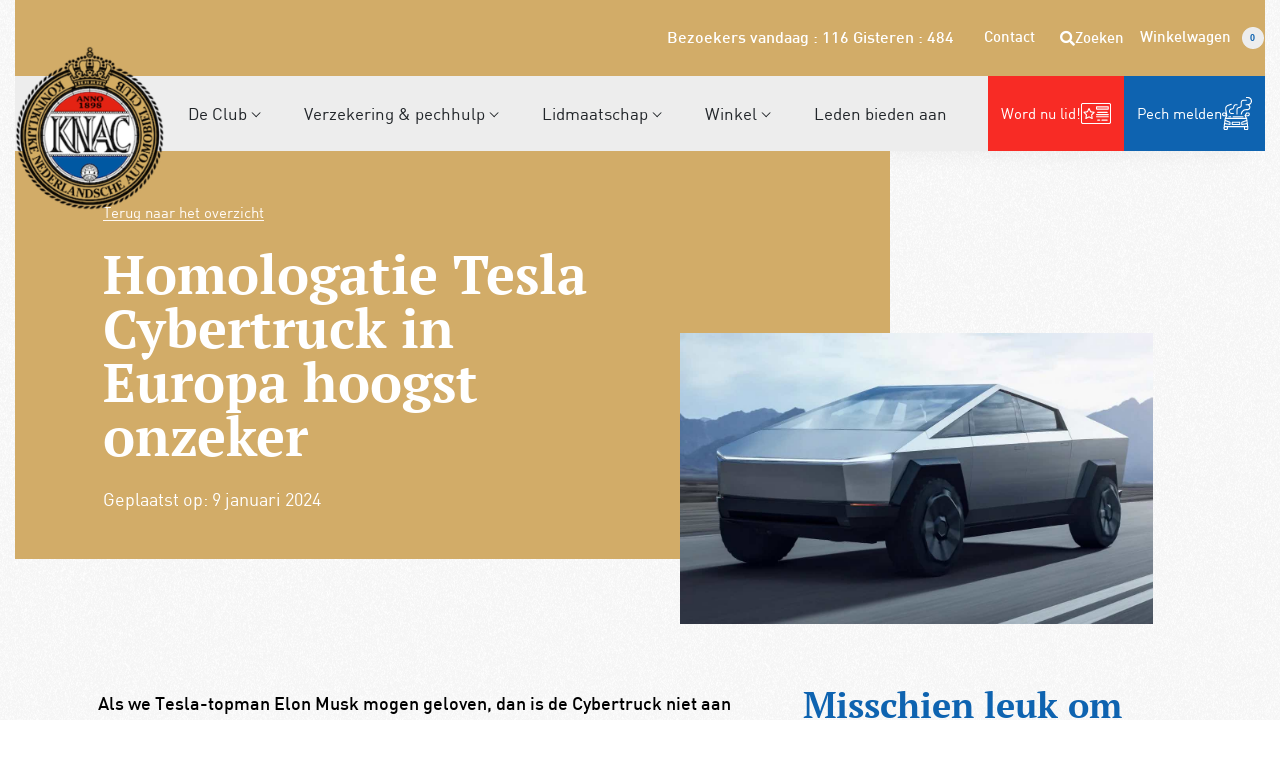

--- FILE ---
content_type: text/html; charset=UTF-8
request_url: https://www.knac.nl/homologatie-tesla-cybertruck-in-europa-hoogst-onzeker/
body_size: 46804
content:
<!DOCTYPE html>
<html lang="nl-NL" data-df  data-container="1455" data-xl="2" data-admin-bar="0" prefix="og: https://ogp.me/ns#" class="elementor-kit-46624">
<head>
<meta charset="UTF-8">
<meta name="viewport" content="width=device-width, initial-scale=1">
<link rel="profile" href="//gmpg.org/xfn/11">
<link rel="pingback" href="https://www.knac.nl/xmlrpc.php">

	<style>img:is([sizes="auto" i], [sizes^="auto," i]) { contain-intrinsic-size: 3000px 1500px }</style>
	
<!-- Search Engine Optimization door Rank Math - https://rankmath.com/ -->
<title>Homologatie Tesla Cybertruck in Europa hoogst onzeker - KNAC - de club van en voor autoliefhebbers</title>
<meta name="description" content="Als we Tesla-topman Elon Musk mogen geloven, dan is de Cybertruck niet aan te slepen. Ook vanuit Europa is de interesse groot, zo claimt Musk. Maar het is"/>
<meta name="robots" content="index, follow, max-snippet:-1, max-video-preview:-1, max-image-preview:large"/>
<link rel="canonical" href="https://www.knac.nl/homologatie-tesla-cybertruck-in-europa-hoogst-onzeker/" />
<meta property="og:locale" content="nl_NL" />
<meta property="og:type" content="article" />
<meta property="og:title" content="Homologatie Tesla Cybertruck in Europa hoogst onzeker - KNAC - de club van en voor autoliefhebbers" />
<meta property="og:description" content="Als we Tesla-topman Elon Musk mogen geloven, dan is de Cybertruck niet aan te slepen. Ook vanuit Europa is de interesse groot, zo claimt Musk. Maar het is" />
<meta property="og:url" content="https://www.knac.nl/homologatie-tesla-cybertruck-in-europa-hoogst-onzeker/" />
<meta property="og:site_name" content="KNAC - de club van en voor autoliefhebbers" />
<meta property="article:section" content="Nieuws" />
<meta property="og:updated_time" content="2024-01-09T11:05:02+01:00" />
<meta property="og:image" content="https://www.knac.nl/wp-content/uploads/2024/01/Tesla-Cybertruck.jpeg" />
<meta property="og:image:secure_url" content="https://www.knac.nl/wp-content/uploads/2024/01/Tesla-Cybertruck.jpeg" />
<meta property="og:image:width" content="1200" />
<meta property="og:image:height" content="739" />
<meta property="og:image:alt" content="Cybertruck" />
<meta property="og:image:type" content="image/jpeg" />
<meta property="article:published_time" content="2024-01-09T11:01:07+01:00" />
<meta property="article:modified_time" content="2024-01-09T11:05:02+01:00" />
<meta name="twitter:card" content="summary_large_image" />
<meta name="twitter:title" content="Homologatie Tesla Cybertruck in Europa hoogst onzeker - KNAC - de club van en voor autoliefhebbers" />
<meta name="twitter:description" content="Als we Tesla-topman Elon Musk mogen geloven, dan is de Cybertruck niet aan te slepen. Ook vanuit Europa is de interesse groot, zo claimt Musk. Maar het is" />
<meta name="twitter:image" content="https://www.knac.nl/wp-content/uploads/2024/01/Tesla-Cybertruck.jpeg" />
<meta name="twitter:label1" content="Geschreven door" />
<meta name="twitter:data1" content="Mario Vos" />
<meta name="twitter:label2" content="Tijd om te lezen" />
<meta name="twitter:data2" content="2 minuten" />
<script type="application/ld+json" class="rank-math-schema">{"@context":"https://schema.org","@graph":[{"@type":"Organization","@id":"https://www.knac.nl/#organization","name":"KNAC - de club van en voor autoliefhebbers","logo":{"@type":"ImageObject","@id":"https://www.knac.nl/#logo","url":"https://www.knac.nl/wp-content/uploads/2023/12/cropped-Logo-KNAC-2024-e1703418485264-150x150.png","contentUrl":"https://www.knac.nl/wp-content/uploads/2023/12/cropped-Logo-KNAC-2024-e1703418485264-150x150.png","caption":"KNAC - de club van en voor autoliefhebbers","inLanguage":"nl-NL"}},{"@type":"WebSite","@id":"https://www.knac.nl/#website","url":"https://www.knac.nl","name":"KNAC - de club van en voor autoliefhebbers","publisher":{"@id":"https://www.knac.nl/#organization"},"inLanguage":"nl-NL"},{"@type":"ImageObject","@id":"https://www.knac.nl/wp-content/uploads/2024/01/Tesla-Cybertruck.jpeg","url":"https://www.knac.nl/wp-content/uploads/2024/01/Tesla-Cybertruck.jpeg","width":"1200","height":"739","inLanguage":"nl-NL"},{"@type":"WebPage","@id":"https://www.knac.nl/homologatie-tesla-cybertruck-in-europa-hoogst-onzeker/#webpage","url":"https://www.knac.nl/homologatie-tesla-cybertruck-in-europa-hoogst-onzeker/","name":"Homologatie Tesla Cybertruck in Europa hoogst onzeker - KNAC - de club van en voor autoliefhebbers","datePublished":"2024-01-09T11:01:07+01:00","dateModified":"2024-01-09T11:05:02+01:00","isPartOf":{"@id":"https://www.knac.nl/#website"},"primaryImageOfPage":{"@id":"https://www.knac.nl/wp-content/uploads/2024/01/Tesla-Cybertruck.jpeg"},"inLanguage":"nl-NL"},{"@type":"Person","@id":"https://www.knac.nl/author/mariovos/","name":"Mario Vos","url":"https://www.knac.nl/author/mariovos/","image":{"@type":"ImageObject","@id":"https://secure.gravatar.com/avatar/bdc5aa72685e10b1187dd97ea600e4381d76a01c66e9699d50a292feea917335?s=96&amp;d=mm&amp;r=g","url":"https://secure.gravatar.com/avatar/bdc5aa72685e10b1187dd97ea600e4381d76a01c66e9699d50a292feea917335?s=96&amp;d=mm&amp;r=g","caption":"Mario Vos","inLanguage":"nl-NL"},"worksFor":{"@id":"https://www.knac.nl/#organization"}},{"@type":"BlogPosting","headline":"Homologatie Tesla Cybertruck in Europa hoogst onzeker - KNAC - de club van en voor autoliefhebbers","keywords":"Cybertruck","datePublished":"2024-01-09T11:01:07+01:00","dateModified":"2024-01-09T11:05:02+01:00","articleSection":"Nieuws","author":{"@id":"https://www.knac.nl/author/mariovos/","name":"Mario Vos"},"publisher":{"@id":"https://www.knac.nl/#organization"},"description":"Als we Tesla-topman Elon Musk mogen geloven, dan is de Cybertruck niet aan te slepen. Ook vanuit Europa is de interesse groot, zo claimt Musk. Maar het is","name":"Homologatie Tesla Cybertruck in Europa hoogst onzeker - KNAC - de club van en voor autoliefhebbers","@id":"https://www.knac.nl/homologatie-tesla-cybertruck-in-europa-hoogst-onzeker/#richSnippet","isPartOf":{"@id":"https://www.knac.nl/homologatie-tesla-cybertruck-in-europa-hoogst-onzeker/#webpage"},"image":{"@id":"https://www.knac.nl/wp-content/uploads/2024/01/Tesla-Cybertruck.jpeg"},"inLanguage":"nl-NL","mainEntityOfPage":{"@id":"https://www.knac.nl/homologatie-tesla-cybertruck-in-europa-hoogst-onzeker/#webpage"}}]}</script>
<!-- /Rank Math WordPress SEO plugin -->

<link rel='dns-prefetch' href='//www.google.com' />
<link rel='dns-prefetch' href='//code.tidio.co' />
<link href='//fonts.gstatic.com' crossorigin rel='preconnect' />
<link href='//fonts.googleapis.com' rel='preconnect' />
<link rel="alternate" type="application/rss+xml" title="KNAC - de club van en voor autoliefhebbers &raquo; feed" href="https://www.knac.nl/feed/" />
<link rel="alternate" type="application/rss+xml" title="KNAC - de club van en voor autoliefhebbers &raquo; reacties feed" href="https://www.knac.nl/comments/feed/" />
<link rel='stylesheet' id='wp-block-library-css' href='https://www.knac.nl/wp-includes/css/dist/block-library/style.min.css?ver=6.8.3' type='text/css' media='all' />
<style id='classic-theme-styles-inline-css' type='text/css'>
/*! This file is auto-generated */
.wp-block-button__link{color:#fff;background-color:#32373c;border-radius:9999px;box-shadow:none;text-decoration:none;padding:calc(.667em + 2px) calc(1.333em + 2px);font-size:1.125em}.wp-block-file__button{background:#32373c;color:#fff;text-decoration:none}
</style>
<link rel='stylesheet' id='reycore-blocks-frontend-css' href='https://www.knac.nl/wp-content/plugins/rey-core/inc/gutenberg/dist/style-blocks.css?ver=3.1.9' type='text/css' media='all' />
<style id='global-styles-inline-css' type='text/css'>
:root{--wp--preset--aspect-ratio--square: 1;--wp--preset--aspect-ratio--4-3: 4/3;--wp--preset--aspect-ratio--3-4: 3/4;--wp--preset--aspect-ratio--3-2: 3/2;--wp--preset--aspect-ratio--2-3: 2/3;--wp--preset--aspect-ratio--16-9: 16/9;--wp--preset--aspect-ratio--9-16: 9/16;--wp--preset--color--black: #000000;--wp--preset--color--cyan-bluish-gray: #abb8c3;--wp--preset--color--white: #ffffff;--wp--preset--color--pale-pink: #f78da7;--wp--preset--color--vivid-red: #cf2e2e;--wp--preset--color--luminous-vivid-orange: #ff6900;--wp--preset--color--luminous-vivid-amber: #fcb900;--wp--preset--color--light-green-cyan: #7bdcb5;--wp--preset--color--vivid-green-cyan: #00d084;--wp--preset--color--pale-cyan-blue: #8ed1fc;--wp--preset--color--vivid-cyan-blue: #0693e3;--wp--preset--color--vivid-purple: #9b51e0;--wp--preset--gradient--vivid-cyan-blue-to-vivid-purple: linear-gradient(135deg,rgba(6,147,227,1) 0%,rgb(155,81,224) 100%);--wp--preset--gradient--light-green-cyan-to-vivid-green-cyan: linear-gradient(135deg,rgb(122,220,180) 0%,rgb(0,208,130) 100%);--wp--preset--gradient--luminous-vivid-amber-to-luminous-vivid-orange: linear-gradient(135deg,rgba(252,185,0,1) 0%,rgba(255,105,0,1) 100%);--wp--preset--gradient--luminous-vivid-orange-to-vivid-red: linear-gradient(135deg,rgba(255,105,0,1) 0%,rgb(207,46,46) 100%);--wp--preset--gradient--very-light-gray-to-cyan-bluish-gray: linear-gradient(135deg,rgb(238,238,238) 0%,rgb(169,184,195) 100%);--wp--preset--gradient--cool-to-warm-spectrum: linear-gradient(135deg,rgb(74,234,220) 0%,rgb(151,120,209) 20%,rgb(207,42,186) 40%,rgb(238,44,130) 60%,rgb(251,105,98) 80%,rgb(254,248,76) 100%);--wp--preset--gradient--blush-light-purple: linear-gradient(135deg,rgb(255,206,236) 0%,rgb(152,150,240) 100%);--wp--preset--gradient--blush-bordeaux: linear-gradient(135deg,rgb(254,205,165) 0%,rgb(254,45,45) 50%,rgb(107,0,62) 100%);--wp--preset--gradient--luminous-dusk: linear-gradient(135deg,rgb(255,203,112) 0%,rgb(199,81,192) 50%,rgb(65,88,208) 100%);--wp--preset--gradient--pale-ocean: linear-gradient(135deg,rgb(255,245,203) 0%,rgb(182,227,212) 50%,rgb(51,167,181) 100%);--wp--preset--gradient--electric-grass: linear-gradient(135deg,rgb(202,248,128) 0%,rgb(113,206,126) 100%);--wp--preset--gradient--midnight: linear-gradient(135deg,rgb(2,3,129) 0%,rgb(40,116,252) 100%);--wp--preset--font-size--small: 13px;--wp--preset--font-size--medium: 20px;--wp--preset--font-size--large: 36px;--wp--preset--font-size--x-large: 42px;--wp--preset--spacing--20: 0.44rem;--wp--preset--spacing--30: 0.67rem;--wp--preset--spacing--40: 1rem;--wp--preset--spacing--50: 1.5rem;--wp--preset--spacing--60: 2.25rem;--wp--preset--spacing--70: 3.38rem;--wp--preset--spacing--80: 5.06rem;--wp--preset--shadow--natural: 6px 6px 9px rgba(0, 0, 0, 0.2);--wp--preset--shadow--deep: 12px 12px 50px rgba(0, 0, 0, 0.4);--wp--preset--shadow--sharp: 6px 6px 0px rgba(0, 0, 0, 0.2);--wp--preset--shadow--outlined: 6px 6px 0px -3px rgba(255, 255, 255, 1), 6px 6px rgba(0, 0, 0, 1);--wp--preset--shadow--crisp: 6px 6px 0px rgba(0, 0, 0, 1);}:where(.is-layout-flex){gap: 0.5em;}:where(.is-layout-grid){gap: 0.5em;}body .is-layout-flex{display: flex;}.is-layout-flex{flex-wrap: wrap;align-items: center;}.is-layout-flex > :is(*, div){margin: 0;}body .is-layout-grid{display: grid;}.is-layout-grid > :is(*, div){margin: 0;}:where(.wp-block-columns.is-layout-flex){gap: 2em;}:where(.wp-block-columns.is-layout-grid){gap: 2em;}:where(.wp-block-post-template.is-layout-flex){gap: 1.25em;}:where(.wp-block-post-template.is-layout-grid){gap: 1.25em;}.has-black-color{color: var(--wp--preset--color--black) !important;}.has-cyan-bluish-gray-color{color: var(--wp--preset--color--cyan-bluish-gray) !important;}.has-white-color{color: var(--wp--preset--color--white) !important;}.has-pale-pink-color{color: var(--wp--preset--color--pale-pink) !important;}.has-vivid-red-color{color: var(--wp--preset--color--vivid-red) !important;}.has-luminous-vivid-orange-color{color: var(--wp--preset--color--luminous-vivid-orange) !important;}.has-luminous-vivid-amber-color{color: var(--wp--preset--color--luminous-vivid-amber) !important;}.has-light-green-cyan-color{color: var(--wp--preset--color--light-green-cyan) !important;}.has-vivid-green-cyan-color{color: var(--wp--preset--color--vivid-green-cyan) !important;}.has-pale-cyan-blue-color{color: var(--wp--preset--color--pale-cyan-blue) !important;}.has-vivid-cyan-blue-color{color: var(--wp--preset--color--vivid-cyan-blue) !important;}.has-vivid-purple-color{color: var(--wp--preset--color--vivid-purple) !important;}.has-black-background-color{background-color: var(--wp--preset--color--black) !important;}.has-cyan-bluish-gray-background-color{background-color: var(--wp--preset--color--cyan-bluish-gray) !important;}.has-white-background-color{background-color: var(--wp--preset--color--white) !important;}.has-pale-pink-background-color{background-color: var(--wp--preset--color--pale-pink) !important;}.has-vivid-red-background-color{background-color: var(--wp--preset--color--vivid-red) !important;}.has-luminous-vivid-orange-background-color{background-color: var(--wp--preset--color--luminous-vivid-orange) !important;}.has-luminous-vivid-amber-background-color{background-color: var(--wp--preset--color--luminous-vivid-amber) !important;}.has-light-green-cyan-background-color{background-color: var(--wp--preset--color--light-green-cyan) !important;}.has-vivid-green-cyan-background-color{background-color: var(--wp--preset--color--vivid-green-cyan) !important;}.has-pale-cyan-blue-background-color{background-color: var(--wp--preset--color--pale-cyan-blue) !important;}.has-vivid-cyan-blue-background-color{background-color: var(--wp--preset--color--vivid-cyan-blue) !important;}.has-vivid-purple-background-color{background-color: var(--wp--preset--color--vivid-purple) !important;}.has-black-border-color{border-color: var(--wp--preset--color--black) !important;}.has-cyan-bluish-gray-border-color{border-color: var(--wp--preset--color--cyan-bluish-gray) !important;}.has-white-border-color{border-color: var(--wp--preset--color--white) !important;}.has-pale-pink-border-color{border-color: var(--wp--preset--color--pale-pink) !important;}.has-vivid-red-border-color{border-color: var(--wp--preset--color--vivid-red) !important;}.has-luminous-vivid-orange-border-color{border-color: var(--wp--preset--color--luminous-vivid-orange) !important;}.has-luminous-vivid-amber-border-color{border-color: var(--wp--preset--color--luminous-vivid-amber) !important;}.has-light-green-cyan-border-color{border-color: var(--wp--preset--color--light-green-cyan) !important;}.has-vivid-green-cyan-border-color{border-color: var(--wp--preset--color--vivid-green-cyan) !important;}.has-pale-cyan-blue-border-color{border-color: var(--wp--preset--color--pale-cyan-blue) !important;}.has-vivid-cyan-blue-border-color{border-color: var(--wp--preset--color--vivid-cyan-blue) !important;}.has-vivid-purple-border-color{border-color: var(--wp--preset--color--vivid-purple) !important;}.has-vivid-cyan-blue-to-vivid-purple-gradient-background{background: var(--wp--preset--gradient--vivid-cyan-blue-to-vivid-purple) !important;}.has-light-green-cyan-to-vivid-green-cyan-gradient-background{background: var(--wp--preset--gradient--light-green-cyan-to-vivid-green-cyan) !important;}.has-luminous-vivid-amber-to-luminous-vivid-orange-gradient-background{background: var(--wp--preset--gradient--luminous-vivid-amber-to-luminous-vivid-orange) !important;}.has-luminous-vivid-orange-to-vivid-red-gradient-background{background: var(--wp--preset--gradient--luminous-vivid-orange-to-vivid-red) !important;}.has-very-light-gray-to-cyan-bluish-gray-gradient-background{background: var(--wp--preset--gradient--very-light-gray-to-cyan-bluish-gray) !important;}.has-cool-to-warm-spectrum-gradient-background{background: var(--wp--preset--gradient--cool-to-warm-spectrum) !important;}.has-blush-light-purple-gradient-background{background: var(--wp--preset--gradient--blush-light-purple) !important;}.has-blush-bordeaux-gradient-background{background: var(--wp--preset--gradient--blush-bordeaux) !important;}.has-luminous-dusk-gradient-background{background: var(--wp--preset--gradient--luminous-dusk) !important;}.has-pale-ocean-gradient-background{background: var(--wp--preset--gradient--pale-ocean) !important;}.has-electric-grass-gradient-background{background: var(--wp--preset--gradient--electric-grass) !important;}.has-midnight-gradient-background{background: var(--wp--preset--gradient--midnight) !important;}.has-small-font-size{font-size: var(--wp--preset--font-size--small) !important;}.has-medium-font-size{font-size: var(--wp--preset--font-size--medium) !important;}.has-large-font-size{font-size: var(--wp--preset--font-size--large) !important;}.has-x-large-font-size{font-size: var(--wp--preset--font-size--x-large) !important;}
:where(.wp-block-post-template.is-layout-flex){gap: 1.25em;}:where(.wp-block-post-template.is-layout-grid){gap: 1.25em;}
:where(.wp-block-columns.is-layout-flex){gap: 2em;}:where(.wp-block-columns.is-layout-grid){gap: 2em;}
:root :where(.wp-block-pullquote){font-size: 1.5em;line-height: 1.6;}
</style>
<link rel='stylesheet' id='js-wc-price-switcher-css' href='https://www.knac.nl/wp-content/plugins/js-wc-price-switcher/public/js-wc-price-switcher-public.css?ver=1.0.0' type='text/css' media='all' />
<style id='woocommerce-inline-inline-css' type='text/css'>
.woocommerce form .form-row .required { visibility: visible; }
.woocommerce form .form-row abbr.required { visibility: visible; }
</style>
<link rel='stylesheet' id='cmplz-general-css' href='https://www.knac.nl/wp-content/plugins/complianz-gdpr-premium/assets/css/cookieblocker.min.css?ver=1762172327' type='text/css' media='all' />
<link rel='stylesheet' id='ignitewoo_events_pro_frontend_styles-css' href='https://www.knac.nl/wp-content/plugins/woocommerce-events-pro//assets/css/events-pro.css?ver=6.8.3' type='text/css' media='all' />
<link rel='stylesheet' id='wpdreams-asl-basic-css' href='https://www.knac.nl/wp-content/plugins/ajax-search-lite/css/style.basic.css?ver=4.13.4' type='text/css' media='all' />
<style id='wpdreams-asl-basic-inline-css' type='text/css'>

					div[id*='ajaxsearchlitesettings'].searchsettings .asl_option_inner label {
						font-size: 0px !important;
						color: rgba(0, 0, 0, 0);
					}
					div[id*='ajaxsearchlitesettings'].searchsettings .asl_option_inner label:after {
						font-size: 11px !important;
						position: absolute;
						top: 0;
						left: 0;
						z-index: 1;
					}
					.asl_w_container {
						width: 100%;
						margin: 0px 0px 0px 0px;
						min-width: 200px;
					}
					div[id*='ajaxsearchlite'].asl_m {
						width: 100%;
					}
					div[id*='ajaxsearchliteres'].wpdreams_asl_results div.resdrg span.highlighted {
						font-weight: bold;
						color: rgba(217, 49, 43, 1);
						background-color: rgba(238, 238, 238, 1);
					}
					div[id*='ajaxsearchliteres'].wpdreams_asl_results .results img.asl_image {
						width: 70px;
						height: 70px;
						object-fit: cover;
					}
					div[id*='ajaxsearchlite'].asl_r .results {
						max-height: none;
					}
					div[id*='ajaxsearchlite'].asl_r {
						position: absolute;
					}
				
							.asl_w, .asl_w * {font-family:&quot;din&quot; !important;}
							.asl_m input[type=search]::placeholder{font-family:&quot;din&quot; !important;}
							.asl_m input[type=search]::-webkit-input-placeholder{font-family:&quot;din&quot; !important;}
							.asl_m input[type=search]::-moz-placeholder{font-family:&quot;din&quot; !important;}
							.asl_m input[type=search]:-ms-input-placeholder{font-family:&quot;din&quot; !important;}
						
						div.asl_r.asl_w.vertical .results .item::after {
							display: block;
							position: absolute;
							bottom: 0;
							content: '';
							height: 1px;
							width: 100%;
							background: #D8D8D8;
						}
						div.asl_r.asl_w.vertical .results .item.asl_last_item::after {
							display: none;
						}
					
</style>
<link rel='stylesheet' id='wpdreams-asl-instance-css' href='https://www.knac.nl/wp-content/plugins/ajax-search-lite/css/style-underline.css?ver=4.13.4' type='text/css' media='all' />
<link rel='stylesheet' id='elementor-frontend-css' href='https://www.knac.nl/wp-content/plugins/elementor/assets/css/frontend.min.css?ver=3.32.5' type='text/css' media='all' />
<link id="rey-hs-css" type="text/css" href="https://www.knac.nl/wp-content/uploads/rey/hs-91ff18ec24.css?ver=3.1.9.1761483352"  rel="stylesheet" media="all"  />
<link id="rey-ds-css" type="text/css" href="https://www.knac.nl/wp-content/uploads/rey/ds-87772c6fb9.css?ver=3.1.9.1761483352" data-noptimize="" data-no-optimize="1" data-pagespeed-no-defer="" data-pagespeed-no-transform="" data-minify="1" rel="preload" as="style" onload="this.onload=null;this.rel='stylesheet';" media="all"  />
<noscript><link rel="stylesheet" href="https://www.knac.nl/wp-content/uploads/rey/ds-87772c6fb9.css" data-no-minify="1"></noscript>
<link rel='stylesheet' id='widget-heading-css' href='https://www.knac.nl/wp-content/plugins/elementor/assets/css/widget-heading.min.css?ver=3.32.5' type='text/css' media='all' />
<link rel='stylesheet' id='widget-post-info-css' href='https://www.knac.nl/wp-content/plugins/elementor-pro/assets/css/widget-post-info.min.css?ver=3.32.3' type='text/css' media='all' />
<link rel='stylesheet' id='widget-icon-list-css' href='https://www.knac.nl/wp-content/plugins/elementor/assets/css/widget-icon-list.min.css?ver=3.32.5' type='text/css' media='all' />
<link rel='stylesheet' id='elementor-icons-shared-0-css' href='https://www.knac.nl/wp-content/plugins/elementor/assets/lib/font-awesome/css/fontawesome.min.css?ver=5.15.3' type='text/css' media='all' />
<link rel='stylesheet' id='elementor-icons-fa-regular-css' href='https://www.knac.nl/wp-content/plugins/elementor/assets/lib/font-awesome/css/regular.min.css?ver=5.15.3' type='text/css' media='all' />
<link rel='stylesheet' id='elementor-icons-fa-solid-css' href='https://www.knac.nl/wp-content/plugins/elementor/assets/lib/font-awesome/css/solid.min.css?ver=5.15.3' type='text/css' media='all' />
<link rel='stylesheet' id='widget-image-css' href='https://www.knac.nl/wp-content/plugins/elementor/assets/css/widget-image.min.css?ver=3.32.5' type='text/css' media='all' />
<link rel='stylesheet' id='e-animation-fadeInLeft-css' href='https://www.knac.nl/wp-content/plugins/elementor/assets/lib/animations/styles/fadeInLeft.min.css?ver=3.32.5' type='text/css' media='all' />
<link rel='stylesheet' id='widget-spacer-css' href='https://www.knac.nl/wp-content/plugins/elementor/assets/css/widget-spacer.min.css?ver=3.32.5' type='text/css' media='all' />
<link rel='stylesheet' id='widget-post-navigation-css' href='https://www.knac.nl/wp-content/plugins/elementor-pro/assets/css/widget-post-navigation.min.css?ver=3.32.3' type='text/css' media='all' />
<link rel='stylesheet' id='widget-posts-css' href='https://www.knac.nl/wp-content/plugins/elementor-pro/assets/css/widget-posts.min.css?ver=3.32.3' type='text/css' media='all' />
<link rel='stylesheet' id='e-animation-fadeInRight-css' href='https://www.knac.nl/wp-content/plugins/elementor/assets/lib/animations/styles/fadeInRight.min.css?ver=3.32.5' type='text/css' media='all' />
<link rel='stylesheet' id='elementor-icons-css' href='https://www.knac.nl/wp-content/plugins/elementor/assets/lib/eicons/css/elementor-icons.min.css?ver=5.44.0' type='text/css' media='all' />
<link rel='stylesheet' id='elementor-post-46624-css' href='https://www.knac.nl/wp-content/uploads/elementor/css/post-46624.css?ver=1764893404' type='text/css' media='all' />
<link rel='stylesheet' id='elementor-post-54324-css' href='https://www.knac.nl/wp-content/uploads/elementor/css/post-54324.css?ver=1764893404' type='text/css' media='all' />
<link rel='stylesheet' id='wps-visitor-style-css' href='https://www.knac.nl/wp-content/plugins/wps-visitor-counter/styles/css/default.css?ver=2' type='text/css' media='all' />
<link rel='stylesheet' id='elementor-post-53987-css' href='https://www.knac.nl/wp-content/uploads/elementor/css/post-53987.css?ver=1764893404' type='text/css' media='all' />
<link rel="stylesheet" onload="this.onload=null;this.media='all';" media="print"  data-noptimize="" data-no-optimize="1" data-pagespeed-no-defer="" data-pagespeed-no-transform="" data-minify="1" data-no-rel='stylesheet' id='elementor-post-54696-css' href='https://www.knac.nl/wp-content/uploads/elementor/css/post-54696.css?ver=1764893404' type='text/css' data-media='all' />
<noscript><link rel='stylesheet' data-noptimize="" data-no-optimize="1" data-pagespeed-no-defer="" data-pagespeed-no-transform="" data-minify="1" data-id='elementor-post-54696-css' href='https://www.knac.nl/wp-content/uploads/elementor/css/post-54696.css?ver=1764893404' data-type='text/css' data-media='all' />
</noscript><link rel="preload" as="style" onload="this.onload=null;this.rel='stylesheet';" media="all"   data-no-rel='stylesheet' id='rey-wp-style-child-css' href='https://www.knac.nl/wp-content/themes/rey-child/style.css?ver=6.8.3' type='text/css' data-media='all' />
<noscript><link rel='stylesheet'  data-id='rey-wp-style-child-css' href='https://www.knac.nl/wp-content/themes/rey-child/style.css?ver=6.8.3' data-type='text/css' data-media='all' />
</noscript><link rel='stylesheet' id='elementor-gf-local-ptserif-css' href='https://www.knac.nl/wp-content/uploads/elementor/google-fonts/css/ptserif.css?ver=1747227827' type='text/css' media='all' />
<link rel='stylesheet' id='elementor-icons-fa-brands-css' href='https://www.knac.nl/wp-content/plugins/elementor/assets/lib/font-awesome/css/brands.min.css?ver=5.15.3' type='text/css' media='all' />
<script type="text/javascript" src="https://www.knac.nl/wp-includes/js/jquery/jquery.min.js?ver=3.7.1" id="jquery-core-js"></script>
<script type="text/javascript" src="https://www.knac.nl/wp-includes/js/jquery/jquery-migrate.min.js?ver=3.4.1" id="jquery-migrate-js"></script>
<script type="text/javascript" id="3d-flip-book-client-locale-loader-js-extra">
/* <![CDATA[ */
var FB3D_CLIENT_LOCALE = {"ajaxurl":"https:\/\/www.knac.nl\/wp-admin\/admin-ajax.php","dictionary":{"Table of contents":"Table of contents","Close":"Close","Bookmarks":"Bookmarks","Thumbnails":"Thumbnails","Search":"Search","Share":"Share","Facebook":"Facebook","Twitter":"Twitter","Email":"Email","Play":"Play","Previous page":"Previous page","Next page":"Next page","Zoom in":"Zoom in","Zoom out":"Zoom out","Fit view":"Fit view","Auto play":"Auto play","Full screen":"Full screen","More":"More","Smart pan":"Smart pan","Single page":"Single page","Sounds":"Sounds","Stats":"Stats","Print":"Print","Download":"Download","Goto first page":"Goto first page","Goto last page":"Goto last page"},"images":"https:\/\/www.knac.nl\/wp-content\/plugins\/interactive-3d-flipbook-powered-physics-engine\/assets\/images\/","jsData":{"urls":[],"posts":{"ids_mis":[],"ids":[]},"pages":[],"firstPages":[],"bookCtrlProps":[],"bookTemplates":[]},"key":"3d-flip-book","pdfJS":{"pdfJsLib":"https:\/\/www.knac.nl\/wp-content\/plugins\/interactive-3d-flipbook-powered-physics-engine\/assets\/js\/pdf.min.js?ver=4.3.136","pdfJsWorker":"https:\/\/www.knac.nl\/wp-content\/plugins\/interactive-3d-flipbook-powered-physics-engine\/assets\/js\/pdf.worker.js?ver=4.3.136","stablePdfJsLib":"https:\/\/www.knac.nl\/wp-content\/plugins\/interactive-3d-flipbook-powered-physics-engine\/assets\/js\/stable\/pdf.min.js?ver=2.5.207","stablePdfJsWorker":"https:\/\/www.knac.nl\/wp-content\/plugins\/interactive-3d-flipbook-powered-physics-engine\/assets\/js\/stable\/pdf.worker.js?ver=2.5.207","pdfJsCMapUrl":"https:\/\/www.knac.nl\/wp-content\/plugins\/interactive-3d-flipbook-powered-physics-engine\/assets\/cmaps\/"},"cacheurl":"https:\/\/www.knac.nl\/wp-content\/uploads\/3d-flip-book\/cache\/","pluginsurl":"https:\/\/www.knac.nl\/wp-content\/plugins\/","pluginurl":"https:\/\/www.knac.nl\/wp-content\/plugins\/interactive-3d-flipbook-powered-physics-engine\/","thumbnailSize":{"width":"150","height":"150"},"version":"1.16.17"};
/* ]]> */
</script>
<script type="text/javascript" src="https://www.knac.nl/wp-content/plugins/interactive-3d-flipbook-powered-physics-engine/assets/js/client-locale-loader.js?ver=1.16.17" id="3d-flip-book-client-locale-loader-js" async="async" data-wp-strategy="async"></script>
<script type="text/javascript" id="js-wc-price-switcher-js-before">
/* <![CDATA[ */
const js_wc_price_switcher = {"plugin_url":"https:\/\/www.knac.nl\/wp-content\/plugins\/js-wc-price-switcher\/","ajax_url":"https:\/\/www.knac.nl\/wp-admin\/admin-ajax.php"}
/* ]]> */
</script>
<script type="text/javascript" src="https://www.knac.nl/wp-content/plugins/js-wc-price-switcher/public/js-wc-price-switcher-public.js?ver=1.0.0" id="js-wc-price-switcher-js"></script>
<script type="text/javascript" src="https://www.knac.nl/wp-content/plugins/woocommerce/assets/js/jquery-blockui/jquery.blockUI.min.js?ver=2.7.0-wc.10.3.4" id="wc-jquery-blockui-js" defer="defer" data-wp-strategy="defer"></script>
<script type="text/javascript" id="wc-add-to-cart-js-extra">
/* <![CDATA[ */
var wc_add_to_cart_params = {"ajax_url":"\/wp-admin\/admin-ajax.php","wc_ajax_url":"\/?wc-ajax=%%endpoint%%","i18n_view_cart":"Bekijk winkelwagen","cart_url":"https:\/\/www.knac.nl\/winkelmand\/","is_cart":"","cart_redirect_after_add":"no"};
/* ]]> */
</script>
<script type="text/javascript" src="https://www.knac.nl/wp-content/plugins/woocommerce/assets/js/frontend/add-to-cart.min.js?ver=10.3.4" id="wc-add-to-cart-js" defer="defer" data-wp-strategy="defer"></script>
<script type="text/javascript" src="https://www.knac.nl/wp-content/plugins/woocommerce/assets/js/js-cookie/js.cookie.min.js?ver=2.1.4-wc.10.3.4" id="wc-js-cookie-js" defer="defer" data-wp-strategy="defer"></script>
<script type="text/javascript" id="woocommerce-js-extra">
/* <![CDATA[ */
var woocommerce_params = {"ajax_url":"\/wp-admin\/admin-ajax.php","wc_ajax_url":"\/?wc-ajax=%%endpoint%%","i18n_password_show":"Wachtwoord weergeven","i18n_password_hide":"Wachtwoord verbergen"};
/* ]]> */
</script>
<script type="text/javascript" src="https://www.knac.nl/wp-content/plugins/woocommerce/assets/js/frontend/woocommerce.min.js?ver=10.3.4" id="woocommerce-js" defer="defer" data-wp-strategy="defer"></script>
<script type="text/javascript" id="wpso-front-scripts-js-extra">
/* <![CDATA[ */
var wpso = {"ajaxurl":"https:\/\/www.knac.nl\/wp-admin\/admin-ajax.php","nonce":"02ed5a9553","user_items":[]};
/* ]]> */
</script>
<script type="text/javascript" src="https://www.knac.nl/wp-content/plugins/wp-sort-order/js/front-scripts.js?ver=2025121000" id="wpso-front-scripts-js"></script>
<script type="text/javascript" id="wps-js-extra">
/* <![CDATA[ */
var wpspagevisit = {"ajaxurl":"https:\/\/www.knac.nl\/wp-admin\/admin-ajax.php","ajax_nonce":"9450f84b2b"};
/* ]]> */
</script>
<script type="text/javascript" src="https://www.knac.nl/wp-content/plugins/wps-visitor-counter/styles/js/custom.js?ver=1" id="wps-js"></script>
<link rel="https://api.w.org/" href="https://www.knac.nl/wp-json/" /><link rel="alternate" title="JSON" type="application/json" href="https://www.knac.nl/wp-json/wp/v2/posts/78616" /><link rel="EditURI" type="application/rsd+xml" title="RSD" href="https://www.knac.nl/xmlrpc.php?rsd" />
<meta name="generator" content="WordPress 6.8.3" />
<link rel='shortlink' href='https://www.knac.nl/?p=78616' />
<link rel="alternate" title="oEmbed (JSON)" type="application/json+oembed" href="https://www.knac.nl/wp-json/oembed/1.0/embed?url=https%3A%2F%2Fwww.knac.nl%2Fhomologatie-tesla-cybertruck-in-europa-hoogst-onzeker%2F" />
<link rel="alternate" title="oEmbed (XML)" type="text/xml+oembed" href="https://www.knac.nl/wp-json/oembed/1.0/embed?url=https%3A%2F%2Fwww.knac.nl%2Fhomologatie-tesla-cybertruck-in-europa-hoogst-onzeker%2F&#038;format=xml" />
<meta name="ti-site-data" content="[base64]" />			<style>.cmplz-hidden {
					display: none !important;
				}</style><!-- Google Tag Manager -->
<script>(function(w,d,s,l,i){w[l]=w[l]||[];w[l].push({'gtm.start':
new Date().getTime(),event:'gtm.js'});var f=d.getElementsByTagName(s)[0],
j=d.createElement(s),dl=l!='dataLayer'?'&l='+l:'';j.async=true;j.src=
'https://www.googletagmanager.com/gtm.js?id='+i+dl;f.parentNode.insertBefore(j,f);
})(window,document,'script','dataLayer','GTM-MCSDRJK');</script>
<!-- End Google Tag Manager -->
<meta name="facebook-domain-verification" content="0az7heb6go1s8h4kih0crtcbzh98vv" /> 	<noscript><style>
		.woocommerce ul.products li.product.is-animated-entry {opacity: 1;transform: none;}
		.woocommerce div.product .woocommerce-product-gallery:after {display: none;}
		.woocommerce div.product .woocommerce-product-gallery .woocommerce-product-gallery__wrapper {opacity: 1}
	</style></noscript>
		<noscript><style>.woocommerce-product-gallery{ opacity: 1 !important; }</style></noscript>
					<link rel="preconnect" href="https://fonts.gstatic.com" crossorigin />
				<link rel="preload" as="style" href="//fonts.googleapis.com/css?family=Open+Sans&display=swap" />
								<link data-service="google-fonts" data-category="marketing" rel="stylesheet" data-href="//fonts.googleapis.com/css?family=Open+Sans&display=swap" media="all" />
				<meta name="generator" content="Elementor 3.32.5; features: additional_custom_breakpoints; settings: css_print_method-external, google_font-enabled, font_display-auto">
<link rel="preconnect" href="//code.tidio.co"><style>@font-face {
	font-family: 'Din';
	font-style: normal;
	font-weight: normal;
	font-display: auto;
	src: url('https://www.knac.nl/wp-content/uploads/2022/03/DIN.ttf') format('truetype');
}
@font-face {
	font-family: 'Din';
	font-style: normal;
	font-weight: 600;
	font-display: auto;
	src: url('https://www.knac.nl/wp-content/uploads/2022/03/DIN-Medium.ttf') format('truetype');
}
@font-face {
	font-family: 'Din';
	font-style: normal;
	font-weight: 800;
	font-display: auto;
	src: url('https://www.knac.nl/wp-content/uploads/2022/03/DIN-Bold.ttf') format('truetype');
}
@font-face {
	font-family: 'Din';
	font-style: normal;
	font-weight: 900;
	font-display: auto;
	src: url('https://www.knac.nl/wp-content/uploads/2022/03/DIN-Black.ttf') format('truetype');
}
</style>			<style>
				.e-con.e-parent:nth-of-type(n+4):not(.e-lazyloaded):not(.e-no-lazyload),
				.e-con.e-parent:nth-of-type(n+4):not(.e-lazyloaded):not(.e-no-lazyload) * {
					background-image: none !important;
				}
				@media screen and (max-height: 1024px) {
					.e-con.e-parent:nth-of-type(n+3):not(.e-lazyloaded):not(.e-no-lazyload),
					.e-con.e-parent:nth-of-type(n+3):not(.e-lazyloaded):not(.e-no-lazyload) * {
						background-image: none !important;
					}
				}
				@media screen and (max-height: 640px) {
					.e-con.e-parent:nth-of-type(n+2):not(.e-lazyloaded):not(.e-no-lazyload),
					.e-con.e-parent:nth-of-type(n+2):not(.e-lazyloaded):not(.e-no-lazyload) * {
						background-image: none !important;
					}
				}
			</style>
			<link rel="icon" href="https://www.knac.nl/wp-content/uploads/2017/10/cropped-knac-logo-32x32.png" sizes="32x32" />
<link rel="icon" href="https://www.knac.nl/wp-content/uploads/2017/10/cropped-knac-logo-192x192.png" sizes="192x192" />
<link rel="apple-touch-icon" href="https://www.knac.nl/wp-content/uploads/2017/10/cropped-knac-logo-180x180.png" />
<meta name="msapplication-TileImage" content="https://www.knac.nl/wp-content/uploads/2017/10/cropped-knac-logo-270x270.png" />
		<style type="text/css" id="wp-custom-css">
			/* vistiors */
.wps_visitor_title, #wpsvccount, #wpsvctable div img, #wpsvcattribution{display:none;}

#wpsvctable div{
	    display: contents!important;
	font-size:16px;
	color:white!important;
	font-weight:600;
}

/* logo animation */
.rey-siteLogo img.custom-logo {
	transition-duration: var(--header-fixed-shrank-speed);
	transition-timing-function: var(--easeoutcubic);
	transition-property: width;
	transition-property: height;
}
/* cart fix */
.woocommerce-no-shipping-available-html{
	color:red!important;
}
.variations .label{
	display:none!important;
}
.rey-ordRecPage-buttons{
	display:none!important;
}
.includes_tax{
	display:block;
}
/* Blog elemetor fix*/
.elementor-post__thumbnail {
    padding-bottom: 0px;
}
.elementor-post-navigation__separator {
    margin: 0px 20px!important;
}
.form-row-last, .form-row-first{
	width:100%!important;
}
/* elementor list icon fix*/
/* .elementor-icon-list-items .elementor-icon-list-item {
  position: relative;
}

.elementor-icon-list-items .elementor-icon-list-icon {
  position: absolute;
  top: 11px;
  left: 0;
}

.elementor-icon-list-items .elementor-icon-list-text {
  margin-left: 10px;
}
 */
/* Search Fix*/
.searchicontext:before{
	content:'Zoeken';
	font-size:16px;
	color:white;
	font-weight:600;
	display: inline-block!important;

}

/* Mega menu fix*/
.rey-mega-gs{
	background-color: transparent!important;
	-webkit-box-shadow: none!important;
	-moz-box-shadow: none!important;
	box-shadow: none!important;
	    padding-top: 20px!important;
}

/* Agenda */
.pagination{text-align: center;}


/* cart Panel */
.rey-cartPanel .woocommerce-mini-cart .woocommerce-mini-cart-item, .rey-cartPanel-title,.woocommerce-mini-cart__totalRow, .wc-forward, .__text, .related h2, .button, .woocommerce-form__label, label, th, .checkout h3, .cart_totals h2, .shipping-calculator-button, .btn-line-active, .in-stock, .woocommerce-result-count, .rey-searchItem-title, .rey-searchPanel-inner input{text-transform: none!important;
	font-family:DIN!important;
font-size:16px!important}
.rey-cartPanel .woocommerce-mini-cart div.quantity .cartBtnQty-controls{
	width:80px!important;
}
.rey-cartPanel input{
	font-size:14px!important;
	font-weight:800px;
}
.woocommerce-mini-cart__total:after{
content: "In deze winkelwagen ziet u de niet-ledenprijs. U ziet de ledenprijs pas bij het afrekenen als u aangeeft lid te zijn van de KNAC en u uw lidmaatschapsnummer invoert.";
	float:right;
	text-align:right;
	font-style: italic;
	margin-top:20px;
	font-size:13px;
	font-weight:600;
		margin-left:10%

}

/* Cart Panel fix normale prijs vs leden*/
.rey-cartPanel .woocommerce-mini-cart .woocommerce-mini-cart-price del, .rey-cartPanel .woocommerce-mini-cart .woocommerce-mini-cart-price del .woocommerce-Price-amount{
	opacity:1;
	text-decoration:none!important;
	font-weight:600;
}
.rey-cartPanel .woocommerce-mini-cart .woocommerce-mini-cart-price del, .rey-cartPanel .woocommerce-mini-cart .woocommerce-mini-cart-price del .woocommerce-Price-amount:before{
	content:"Normale prijs ";
	font-weight:400;
}
.rey-cartPanel .woocommerce-mini-cart .woocommerce-mini-cart-price del, .rey-cartPanel .woocommerce-mini-cart .woocommerce-mini-cart-price del .woocommerce-Price-amount:after{
	content:" p.s.";
	font-weight:400;
}
.rey-cartPanel ins{
	display:none!important;
}
.__item-total{
	display:none;
}
/* Wooevents */
.woocommerce-variation-add-to-cart h3{
	margin-top:20px;
	margin-bottom:0px;
	font-size:20px;
	font-family:din!important;
}

.woocommerce-products-header{display:none!important;}
.woocommerce ul.products li.product .rey-productFooter-item, .woocommerce ul.products li.product .rey-productFooter-item {
    margin-left: 0px!important;
}
.__text{font-size:14px!important;}
.woocommerce ul.products li.product .button.rey-btn--primary, .add_to_cart_button{
	padding:10px;
}

/* Overige fix*/
.woocommerce div.product .stock.out-of-stock{ color:black!important;}
.gform_heading{
	display:none!important;
}
.gform_body *, .gfield_label, .gfield_description{
	font-size:16px!important;
}
.custom-price-html {
    max-width: 250px;
    display: grid;
}

/* GF Summary*/
.gform-theme--foundation .gform_fields {
  grid-row-gap: 10px !important;
}
.field-label{
	font-weight:600;
}
#gform_ajax_spinner_27 {
	font-size:3px!important;

}
.gfield_label{
	font-weight:600!important;
}
.gfield_description{
	font-style: italic!important;
	margin-bottom:20px!important;
}

.toeslagfix .gotrgf_price_label{
	border-bottom: 1px solid #e5e5e5;
}
.gotrls_product_quantity, .gotrls_product_multiplier{display:none;}
		</style>
		<style id="reycore-inline-styles" data-noptimize="" data-no-optimize="1" data-pagespeed-no-defer="" data-pagespeed-no-transform="" data-minify="1">:root{--container-max-width:1455px;--rey-container-spacing:15px;--main-gutter-size:15px;--body-bg-color:#ffffff;--link-color:var(--e-global-color-2fed063);--link-color-hover:var(--e-global-color-60f6f28);--neutral-hue:210;--blog-columns:1;--sidebar-size:27%;--post-align-wide-size:25vw;--header-cart-width:50vw;--header-cart-bgcolor:var(--e-global-color-secondary);--woocommerce-products-gutter:50px;--woocommerce-sidebar-size:21%;--woocommerce-loop-basic-padding:0px;--woocommerce-summary-size:36%;--woocommerce-summary-padding:0px;--star-rating-color:var(--e-global-color-primary);}.rey-cartPanel .woocommerce-mini-cart__buttons .button--cart{color:var(--e-global-color-secondary);background-color:var(--e-global-color-primary);}.woocommerce-store-notice .woocommerce-store-notice-content{min-height:32px;}@media (min-width: 768px) and (max-width: 1025px){:root{--rey-container-spacing:15px;--main-gutter-size:15px;--blog-columns:1;--woocommerce-products-gutter:10px;--woocommerce-summary-padding:0px;}}@media (max-width: 767px){:root{--rey-container-spacing:15px;--main-gutter-size:15px;--blog-columns:1;--header-cart-width:90vw;--woocommerce-products-gutter:10px;--woocommerce-summary-padding:0px;}}@media (max-width: 1024px){.rey-filterPanel-wrapper.rey-sidePanel{width:54%;}}@media (max-width: 1024px) {			:root {				--nav-breakpoint-desktop: none;				--nav-breakpoint-mobile: flex;			}		} :root{--link-color-hover:var(--e-global-color-60f6f28);--accent-color:var(--e-global-color-2fed063);--accent-hover-color:var(--e-global-color-60f6f28);} .rey-mainMenu--desktop .menu-item.menu-item-has-children.menu-item-54871 {--ec-max-width:1100px;} :root{ --woocommerce-grid-columns:4; } @media(min-width: 768px) and (max-width: 1024px){:root{ --woocommerce-grid-columns:2; }} @media(max-width: 767px){:root{ --woocommerce-grid-columns:2; }}      </style><style id="rey-lazy-bg">.rey-js .elementor-element.rey-lazyBg, .rey-js .elementor-element.rey-lazyBg > .elementor-widget-container, .rey-js .elementor-element.rey-lazyBg > .elementor-widget-wrap { background-image: none !important; }</style></head>

<body data-cmplz=1 class="wp-singular post-template-default single single-post postid-78616 single-format-standard wp-custom-logo wp-theme-rey wp-child-theme-rey-child theme-rey woocommerce-no-js rey-no-js ltr --fixed-header elementor-default elementor-template-full-width elementor-kit-46624 elementor-page-54324 rey-cwidth--px elementor-opt r-notices" data-id="78616" itemtype="https://schema.org/Blog" itemscope="itemscope">

<script type="text/javascript" id="rey-no-js" data-noptimize data-no-optimize="1" data-no-defer="1">
		document.body.classList.remove('rey-no-js');document.body.classList.add('rey-js');
	</script>		<script type="text/javascript" id="rey-instant-js" data-noptimize="" data-no-optimize="1" data-no-defer="1" data-pagespeed-no-defer="">
			(function(){
				if( ! window.matchMedia("(max-width: 1024px)").matches && ("IntersectionObserver" in window) ){
					var io = new IntersectionObserver(entries => {
						window.reyScrollbarWidth = window.innerWidth - entries[0].boundingClientRect.width;
						document.documentElement.style.setProperty('--scrollbar-width', window.reyScrollbarWidth + "px");
						io.disconnect();
					});
					io.observe(document.documentElement);
				}
				let cw = parseInt(document.documentElement.getAttribute('data-container') || 1440);
				const sxl = function () {
					let xl;
					if ( window.matchMedia('(min-width: 1025px) and (max-width: ' + cw + 'px)').matches ) xl = 1; // 1440px - 1025px
					else if ( window.matchMedia('(min-width: ' + (cw + 1) + 'px)').matches ) xl = 2; // +1440px
					document.documentElement.setAttribute('data-xl', xl || 0);
				};
				sxl(); window.addEventListener('resize', sxl);
			})();
		</script>
		<!-- Google Tag Manager (noscript) -->
<noscript><iframe src="https://www.googletagmanager.com/ns.html?id=GTM-MCSDRJK"
height="0" width="0" style="display:none;visibility:hidden"></iframe></noscript>
<!-- End Google Tag Manager (noscript) -->
	<a href="#content" class="skip-link screen-reader-text">Skip to content</a>

	<div id="page" class="rey-siteWrapper ">

		
<div class="rey-overlay rey-overlay--site" style="opacity:0;"></div>

		
<header class="rey-siteHeader rey-siteHeader--custom rey-siteHeader--53987 header-pos--fixed --loading-fixed-desktop --loading-fixed-tablet --loading-fixed-mobile --fixed-shrinking" >

			<div data-elementor-type="wp-post" data-elementor-id="53987" class="elementor elementor-53987" data-elementor-post-type="rey-global-sections" data-elementor-gstype="header" data-page-el-selector="body.elementor-page-53987">
						<section class="elementor-section elementor-top-section elementor-element elementor-element-f69209a rey-section-bg--classic --zindexed-2 elementor-section-height-min-height backgroundACF elementor-section-boxed elementor-section-height-default elementor-section-items-middle" data-id="f69209a" data-element_type="section" data-settings="{&quot;background_background&quot;:&quot;classic&quot;}">
						<div class="elementor-container elementor-column-gap-default">
					<div class="elementor-column elementor-col-100 elementor-top-column elementor-element elementor-element-a5ba1dc" data-id="a5ba1dc" data-element_type="column">
			<div class="elementor-column-wrap--a5ba1dc elementor-widget-wrap elementor-element-populated">
						<div class="elementor-element elementor-element-147c6e6 elementor-widget__width-auto elementor-widget elementor-widget-shortcode" data-id="147c6e6" data-element_type="widget" data-widget_type="shortcode.default">
				<div class="elementor-widget-container">
						
	
		

	
			
			
										
	
				
			
				<div class="elementor-shortcode"><div id='mvcwid'style='text-align: left; color: #000000;'><h3 class='wps_visitor_title'>Bezoekers</h3><div id="wpsvccount"><img src='https://www.knac.nl/wp-content/plugins/wps-visitor-counter/styles/image/Allstar/3.gif' alt='3'><img src='https://www.knac.nl/wp-content/plugins/wps-visitor-counter/styles/image/Allstar/5.gif' alt='5'><img src='https://www.knac.nl/wp-content/plugins/wps-visitor-counter/styles/image/Allstar/7.gif' alt='7'><img src='https://www.knac.nl/wp-content/plugins/wps-visitor-counter/styles/image/Allstar/2.gif' alt='2'><img src='https://www.knac.nl/wp-content/plugins/wps-visitor-counter/styles/image/Allstar/0.gif' alt='0'><img src='https://www.knac.nl/wp-content/plugins/wps-visitor-counter/styles/image/Allstar/9.gif' alt='9'></div>
	<div id="wpsvctable"><div id="wpsvcvisit" style='text-align: left; color: #000000;'><img src='https://www.knac.nl/wp-content/plugins/wps-visitor-counter/counter/user_today.png'> Bezoekers vandaag : 116</div><div id="wpsvcyesterday" style='text-align: left; color: #000000;'><img src='https://www.knac.nl/wp-content/plugins/wps-visitor-counter/counter/user_yesterday.png'> Gisteren : 484</div></div><div id="wpsvcattribution" style='text-align: left; color: #000000;'><small>Powered By <a href="https://techmix.xyz/" rel="nofollow">WPS Visitor Counter</a></small></div></div></div>
						</div>
				</div>
				<div class="elementor-element elementor-element-9c2208c reyEl-menu--horizontal elementor-align-right elementor-widget__width-auto --icons-start elementor-widget elementor-widget-reycore-menu" data-id="9c2208c" data-element_type="widget" data-widget_type="reycore-menu.custom-items">
				<div class="elementor-widget-container">
					
		<div class="rey-element reyEl-menu">
			<div class="reyEl-menu-navWrapper"><ul class="reyEl-menu-nav rey-navEl --menuHover-"><li class="menu-item "><a class="" href="https://www.knac.nl/contact" data-has-icon=""><span>Contact</span></a></li></ul></div>		</div>
						</div>
				</div>
				<div class="elementor-element elementor-element-fab5669 elementor-widget__width-auto elementor-widget elementor-widget-reycore-trigger-v2" data-id="fab5669" data-element_type="widget" data-widget_type="reycore-trigger-v2.default">
				<div class="elementor-widget-container">
					<button class="btn rey-triggerBtn js-triggerBtn --button2  btn-simple --reverse-icon " data-trigger="click" data-action="offcanvas" title="Zoeken" data-offcanvas-id="60710" aria-label="Open"><span class="">Zoeken</span><i aria-hidden="false" class="__default rey-icon fas fa-search"></i></button>				</div>
				</div>
				<div class="elementor-element elementor-element-8452be6 elementor-widget__width-auto elementor-widget elementor-widget-reycore-header-cart" data-id="8452be6" data-element_type="widget" data-widget_type="reycore-header-cart.default">
				<div class="elementor-widget-container">
					
<div class="rey-headerCart-wrapper rey-headerIcon  --tp-before --hit-before " data-rey-cart-count="0">
	<button  class="btn rey-headerIcon-btn rey-headerCart js-rey-headerCart">
        <span class="__text rey-headerCart-text rey-headerIcon-btnText --dnone-md --dnone-sm">Winkelwagen</span><span class="__icon rey-headerIcon-icon " aria-hidden="true"><svg aria-hidden="true" role="img" id="rey-icon-cart-6935503d5d8a7" class="rey-icon rey-icon-cart " viewbox="0 0 100 77"><g  stroke="none" stroke-width="1" fill="none" fill-rule="evenodd">
            <path d="M100,12.523 L24.5,12.523 L23.521,9.105 C20.574,-1.391 6.253,-3.204 0.8,6.338 C-1.482,10.334 4.513,13.759 6.796,9.763 C9.204,5.55 15.587,6.353 16.881,10.992 L31.69,62.739 C30.081,60.341 27.347,58.762 24.244,58.762 C19.295,58.762 15.283,62.774 15.283,67.719 C15.283,72.668 19.295,76.682 24.244,76.682 C29.193,76.682 33.202,72.668 33.202,67.719 C33.202,67.028 33.116,66.362 32.969,65.717 L46.828,65.717 L67.339,65.717 C67.184,66.375 67.093,67.061 67.093,67.772 C67.093,72.721 71.103,76.733 76.052,76.733 C81,76.733 85.012,72.721 85.012,67.772 C85.012,62.877 81.085,58.909 76.207,58.821 C76.168,58.821 76.131,58.809 76.085,58.809 L46.828,58.809 L37.745,58.809 L35.794,51.989 L96.453,42.583 L100,12.523 Z M90.212,36.565 L33.879,45.295 L26.476,19.425 L92.234,19.425 L90.212,36.565 Z"  fill="currentColor" fill-rule="nonzero"></path></g></svg></span>        <span class="rey-headerIcon-counter --bubble"><span class="__cart-count">0</span></span>
		<span class="screen-reader-text">Winkelwagen (0)</span>
	</button>
</div>
<!-- .rey-headerCart-wrapper -->
				</div>
				</div>
					</div>
		</div>
					</div>
		</section>
				<section class="elementor-section elementor-top-section elementor-element elementor-element-e295646 rey-section-bg--classic elementor-section-boxed elementor-section-height-default elementor-section-height-default" data-id="e295646" data-element_type="section" data-settings="{&quot;background_background&quot;:&quot;classic&quot;}">
						<div class="elementor-container elementor-column-gap-default">
					<div class="elementor-column elementor-col-100 elementor-top-column elementor-element elementor-element-0d0f4c2" data-id="0d0f4c2" data-element_type="column">
			<div class="elementor-column-wrap--0d0f4c2 elementor-widget-wrap elementor-element-populated">
						<div class="elementor-element elementor-element-85b609d elementor-widget__width-initial --zindexed-3 elementor-widget-mobile__width-auto --il--mobile-left --il--tablet-left elementor-align-center elementor-widget elementor-widget-reycore-header-logo" data-id="85b609d" data-element_type="widget" data-widget_type="reycore-header-logo.default">
				<div class="elementor-widget-container">
					
<div class="rey-logoWrapper">

	
        <div class="rey-siteLogo">
			<a href="https://www.knac.nl/" data-no-lazy="1" data-skip-lazy="1" class="no-lazy custom-logo-link" rel="home" itemprop="url"><img width="212" height="204" src="https://www.knac.nl/wp-content/uploads/2023/12/cropped-Logo-KNAC-2024-e1703418485264.png" data-no-lazy="1" data-skip-lazy="1" class="no-lazy custom-logo" alt="KNAC &#8211; de club van en voor autoliefhebbers" loading="eager" decoding="async" /></a>		</div>

    </div>
<!-- .rey-logoWrapper -->
				</div>
				</div>
				<div class="elementor-element elementor-element-88dff04 elementor-widget__width-initial elementor-widget-tablet__width-auto elementor-widget-mobile__width-auto --il--tablet-right --icons-start --submenu-display-collapsed --tap-open --panel-dir--left elementor-widget elementor-widget-reycore-header-navigation" data-id="88dff04" data-element_type="widget" data-widget_type="reycore-header-navigation.default">
				<div class="elementor-widget-container">
					
<button class="btn rey-mainNavigation-mobileBtn rey-headerIcon __hamburger" aria-label="Open menu">
	<div class="__bars">
		<span class="__bar"></span>
		<span class="__bar"></span>
		<span class="__bar"></span>
	</div>
	<svg aria-hidden="true" role="img" id="rey-icon-close-6935503d5efd6" class="rey-icon rey-icon-close " viewbox="0 0 110 110"><g stroke="none" stroke-width="1" fill="none" fill-rule="evenodd" stroke-linecap="square"><path d="M4.79541854,4.29541854 L104.945498,104.445498 L4.79541854,4.29541854 Z" stroke="currentColor" stroke-width="var(--stroke-width, 12px)"></path><path d="M4.79541854,104.704581 L104.945498,4.55450209 L4.79541854,104.704581 Z" stroke="currentColor" stroke-width="var(--stroke-width, 12px)"></path></g></svg></button>
<!-- .rey-mainNavigation-mobileBtn -->

    <nav id="site-navigation-88dff04" class="rey-mainNavigation rey-mainNavigation--desktop  --shadow-1" data-id="-88dff04" aria-label="Main Menu" data-sm-indicator="arrow2" itemtype="https://schema.org/SiteNavigationElement" itemscope="itemscope">

        <ul id="main-menu-desktop-88dff04" class="rey-mainMenu rey-mainMenu--desktop id--mainMenu--desktop --has-indicators  rey-navEl --menuHover-ut2 --megamenu-support"><li id="menu-item-54830" class="menu-item menu-item-type-custom menu-item-object-custom menu-item-54830 depth--0 --is-mega --is-mega-gs --mega-boxed menu-item-has-children"><a><span>De Club</span><i class="--submenu-indicator --submenu-indicator-arrow2"></i></a><div class="rey-mega-gs">		<div data-elementor-type="wp-post" data-elementor-id="54821" class="elementor elementor-54821" data-elementor-post-type="rey-global-sections" data-elementor-gstype="megamenu" data-page-el-selector="body.elementor-page-54821">
						<section class="elementor-section elementor-top-section elementor-element elementor-element-229ceb0 rey-section-bg--classic elementor-section-boxed elementor-section-height-default elementor-section-height-default" data-id="229ceb0" data-element_type="section" data-settings="{&quot;background_background&quot;:&quot;classic&quot;}">
						<div class="elementor-container elementor-column-gap-default">
					<div class="elementor-column elementor-col-100 elementor-top-column elementor-element elementor-element-99294c3" data-id="99294c3" data-element_type="column">
			<div class="elementor-column-wrap--99294c3 elementor-widget-wrap elementor-element-populated">
						<section class="elementor-section elementor-inner-section elementor-element elementor-element-8bad1c6 elementor-section-boxed elementor-section-height-default elementor-section-height-default" data-id="8bad1c6" data-element_type="section">
						<div class="elementor-container elementor-column-gap-default">
					<div class="elementor-column elementor-col-33 elementor-inner-column elementor-element elementor-element-05bb875" data-id="05bb875" data-element_type="column">
			<div class="elementor-column-wrap--05bb875 elementor-widget-wrap elementor-element-populated">
						<div class="elementor-element elementor-element-254f537 elementor-widget elementor-widget-heading" data-id="254f537" data-element_type="widget" data-widget_type="heading.default">
				<div class="elementor-widget-container">
					<h4 class="elementor-heading-title elementor-size-default">Agenda &amp; Nieuws</h4>				</div>
				</div>
				<div class="elementor-element elementor-element-b493a64 reyEl-menu--vertical reyEl-menu--cols-1 --icons-start elementor-widget elementor-widget-reycore-menu" data-id="b493a64" data-element_type="widget" data-widget_type="reycore-menu.custom-items">
				<div class="elementor-widget-container">
					
		<div class="rey-element reyEl-menu">
			<div class="reyEl-menu-navWrapper"><ul class="reyEl-menu-nav rey-navEl --menuHover-ut2"><li class="menu-item "><a class="" href="https://www.knac.nl/knac-agenda/"><span>KNAC Agenda</span></a></li><li class="menu-item "><a class="" href="https://www.knac.nl/nieuws/"><span>Nieuwsoverzicht</span></a></li><li class="menu-item "><a class="" href="https://www.knac.nl/columns/"><span>Columns</span></a></li><li class="menu-item "><a class="" href="https://www.knac.nl/knac-nieuwsmail/"><span>Nieuwsbrief</span></a></li><li class="menu-item "><a class="" href="https://www.knac.nl/over-ons/nieuwsbrief-archief/"><span>Nieuwsbrief archief</span></a></li></ul></div>		</div>
						</div>
				</div>
					</div>
		</div>
				<div class="elementor-column elementor-col-33 elementor-inner-column elementor-element elementor-element-144ccda" data-id="144ccda" data-element_type="column">
			<div class="elementor-column-wrap--144ccda elementor-widget-wrap elementor-element-populated">
						<div class="elementor-element elementor-element-bcb6645 elementor-widget elementor-widget-heading" data-id="bcb6645" data-element_type="widget" data-widget_type="heading.default">
				<div class="elementor-widget-container">
					<h4 class="elementor-heading-title elementor-size-default">Over ons</h4>				</div>
				</div>
				<div class="elementor-element elementor-element-c19bb0d reyEl-menu--vertical reyEl-menu--cols-1 --icons-start elementor-widget elementor-widget-reycore-menu" data-id="c19bb0d" data-element_type="widget" data-widget_type="reycore-menu.custom-items">
				<div class="elementor-widget-container">
					
		<div class="rey-element reyEl-menu">
			<div class="reyEl-menu-navWrapper"><ul class="reyEl-menu-nav rey-navEl --menuHover-ut2"><li class="menu-item "><a class="" href="https://www.knac.nl/over-ons/historie-knac/"><span>Historie KNAC</span></a></li><li class="menu-item "><a class="" href="https://www.knac.nl/over-ons/"><span>Bestuur, MVO, missie & visie, beloningsbeleid</span></a></li><li class="menu-item "><a class="" href="https://www.knac.nl/over-ons/relatie-knac-anwb/"><span>Relatie KNAC / ANWB</span></a></li><li class="menu-item "><a class="" href="https://www.knac.nl/statuten-en-huishoudelijk-reglement/"><span>Voorwaarden, statuten, huishoudelijk reglement</span></a></li><li class="menu-item "><a class="" href="https://www.knac.nl/over-ons/ledenmagazine-de-auto/"><span>Ledenmagazine 'De Auto'</span></a></li></ul></div>		</div>
						</div>
				</div>
					</div>
		</div>
				<div class="elementor-column elementor-col-33 elementor-inner-column elementor-element elementor-element-9cd1590" data-id="9cd1590" data-element_type="column">
			<div class="elementor-column-wrap--9cd1590 elementor-widget-wrap elementor-element-populated">
						<div class="elementor-element elementor-element-21dadb9 elementor-widget elementor-widget-heading" data-id="21dadb9" data-element_type="widget" data-widget_type="heading.default">
				<div class="elementor-widget-container">
					<h4 class="elementor-heading-title elementor-size-default">Links</h4>				</div>
				</div>
				<div class="elementor-element elementor-element-e74f2ab reyEl-menu--vertical reyEl-menu--cols-1 --icons-start elementor-widget elementor-widget-reycore-menu" data-id="e74f2ab" data-element_type="widget" data-widget_type="reycore-menu.custom-items">
				<div class="elementor-widget-container">
					
		<div class="rey-element reyEl-menu">
			<div class="reyEl-menu-navWrapper"><ul class="reyEl-menu-nav rey-navEl --menuHover-ut2"><li class="menu-item "><a class="" href="https://www.knac.nl/links/automusea-in-nederland/"><span>Automusea in Nederland</span></a></li><li class="menu-item "><a class="" href="https://www.knac.nl/links/merkenclubs/"><span>Merkenclubs</span></a></li><li class="menu-item "><a class="" href="https://www.knac.nl/links/youngtimerclubs/"><span>Youngtimerclubs</span></a></li><li class="menu-item "><a class="" href="https://www.knac.nl/links/"><span>Praktische links</span></a></li><li class="menu-item "><a class="" href="https://www.carros.nl/routes-reisverhalen"><span>Routes reisverhalen uit ‘De Auto’</span></a></li></ul></div>		</div>
						</div>
				</div>
					</div>
		</div>
					</div>
		</section>
				<section class="elementor-section elementor-inner-section elementor-element elementor-element-52e0402 elementor-section-boxed elementor-section-height-default elementor-section-height-default" data-id="52e0402" data-element_type="section">
						<div class="elementor-container elementor-column-gap-default">
					<div class="elementor-column elementor-col-33 elementor-inner-column elementor-element elementor-element-2811c3f" data-id="2811c3f" data-element_type="column">
			<div class="elementor-column-wrap--2811c3f elementor-widget-wrap elementor-element-populated">
						<div class="elementor-element elementor-element-7e7b940 elementor-widget elementor-widget-heading" data-id="7e7b940" data-element_type="widget" data-widget_type="heading.default">
				<div class="elementor-widget-container">
					<h4 class="elementor-heading-title elementor-size-default"><a href="https://www.knac.nl/belangenbehartiging/">Belangenbehartiging</a></h4>				</div>
				</div>
				<div class="elementor-element elementor-element-45adf22 reyEl-menu--vertical reyEl-menu--cols-1 --icons-start elementor-widget elementor-widget-reycore-menu" data-id="45adf22" data-element_type="widget" data-widget_type="reycore-menu.custom-items">
				<div class="elementor-widget-container">
					
		<div class="rey-element reyEl-menu">
			<div class="reyEl-menu-navWrapper"><ul class="reyEl-menu-nav rey-navEl --menuHover-ut2"><li class="menu-item "><a class="" href="https://www.knac.nl/belangenbehartiging/milieuzones/"><span>Milieuzones</span></a></li><li class="menu-item "><a class="" href="https://www.knac.nl/belangenbehartiging/waterstof/"><span>Waterstof</span></a></li><li class="menu-item "><a class="" href="https://www.knac.nl/belangenbehartiging/stikstofcrisis/"><span>Stikstofcrisis</span></a></li><li class="menu-item "><a class="" href="https://www.knac.nl/belangenbehartiging/kilometerbeprijzing/"><span>Kilometerbeprijzing</span></a></li><li class="menu-item "><a class="" href="https://www.knac.nl/belangenbehartiging/diesel-rijden/"><span>Diesel rijden</span></a></li><li class="menu-item "><a class="" href="https://www.knac.nl/belangenbehartiging/provinciale-opcenten/"><span>Autobelastingen</span></a></li><li class="menu-item "><a class="" href="https://www.knac.nl/belangenbehartiging/infrastructuur/"><span>Infrastructuur</span></a></li><li class="menu-item "><a class="" href="https://www.knac.nl/belangenbehartiging/aandrijving-van-de-toekomst/"><span>Aandrijving van de toekomst</span></a></li><li class="menu-item "><a class="" href="https://www.knac.nl/belangenbehartiging/de-toekomst-van-de-oldtimer/"><span>Toekomst van de oldtimer</span></a></li></ul></div>		</div>
						</div>
				</div>
					</div>
		</div>
				<div class="elementor-column elementor-col-33 elementor-inner-column elementor-element elementor-element-4309d4f" data-id="4309d4f" data-element_type="column">
			<div class="elementor-column-wrap--4309d4f elementor-widget-wrap elementor-element-populated">
						<div class="elementor-element elementor-element-f07e9be elementor-widget elementor-widget-heading" data-id="f07e9be" data-element_type="widget" data-widget_type="heading.default">
				<div class="elementor-widget-container">
					<h4 class="elementor-heading-title elementor-size-default"><a href="https://www.knac.nl/vriendenclubs/">Vriendenclubs</a></h4>				</div>
				</div>
				<div class="elementor-element elementor-element-9da9b25 reyEl-menu--vertical reyEl-menu--cols-1 --icons-start elementor-widget elementor-widget-reycore-menu" data-id="9da9b25" data-element_type="widget" data-widget_type="reycore-menu.custom-items">
				<div class="elementor-widget-container">
					
		<div class="rey-element reyEl-menu">
			<div class="reyEl-menu-navWrapper"><ul class="reyEl-menu-nav rey-navEl --menuHover-ut2"><li class="menu-item "><a class="" href="https://www.knac.nl/vriendenclubs/vriendenlidmaatschap-merkenclubs/"><span>Vriendenlidmaatschap merkenclubs</span></a></li><li class="menu-item "><a class="" href="https://www.knac.nl/vriendenclubs/lijst-vriendenclubs/"><span>Lijst vriendenclubs</span></a></li><li class="menu-item "><a class="" href="https://www.knac.nl/reportages-vriendenclubs/"><span>Reportages vriendenclubs</span></a></li><li class="menu-item "><a class="" href="https://www.knac.nl/vriendenclubs/routebibliotheek/"><span>Routebibliotheek</span></a></li></ul></div>		</div>
						</div>
				</div>
					</div>
		</div>
				<div class="elementor-column elementor-col-33 elementor-inner-column elementor-element elementor-element-347decb rey-colbg--classic elementor-hidden-mobile" data-id="347decb" data-element_type="column" data-settings="{&quot;background_background&quot;:&quot;classic&quot;}">
			<div class="elementor-column-wrap--347decb elementor-widget-wrap elementor-element-populated">
						<div class="elementor-element elementor-element-44e19d2 elementor-widget elementor-widget-heading" data-id="44e19d2" data-element_type="widget" data-widget_type="heading.default">
				<div class="elementor-widget-container">
					<h4 class="elementor-heading-title elementor-size-default">Verzekeringstip!</h4>				</div>
				</div>
				<div class="elementor-element elementor-element-0796e50 elementor-widget elementor-widget-text-editor" data-id="0796e50" data-element_type="widget" data-widget_type="text-editor.default">
				<div class="elementor-widget-container">
									<p>Kijk voor een goede verzekering van klassieke auto of youngtimer naar de speciale <a href="https://www.knac.nl/oldtimer-verzekering/">oldtimer verzekering</a> of <a href="https://www.knac.nl/youngtimer-verzekering/">youngtimer verzekering</a> van de KNAC.</p>								</div>
				</div>
				<div class="elementor-element elementor-element-2b08e38 elementor-widget__width-initial elementor-absolute elementor-widget elementor-widget-image" data-id="2b08e38" data-element_type="widget" data-settings="{&quot;_position&quot;:&quot;absolute&quot;}" data-widget_type="image.default">
				<div class="elementor-widget-container">
															<img fetchpriority="high" width="496" height="477" src="https://www.knac.nl/wp-content/uploads/2022/03/Knac-verzekering.png" class="attachment-large size-large wp-image-54738" alt="" srcset="https://www.knac.nl/wp-content/uploads/2022/03/Knac-verzekering.png 496w, https://www.knac.nl/wp-content/uploads/2022/03/Knac-verzekering-300x289.png 300w" sizes="(max-width: 496px) 100vw, 496px" />															</div>
				</div>
					</div>
		</div>
					</div>
		</section>
					</div>
		</div>
					</div>
		</section>
				</div>
		</div></li>
<li id="menu-item-55086" class="menu-item menu-item-type-post_type menu-item-object-page menu-item-55086 depth--0 --is-mega o-id-55058 --is-mega-gs --mega-boxed menu-item-has-children"><a href="https://www.knac.nl/verzekeringen-pechhulp/"><span>Verzekering &#038; pechhulp</span><i class="--submenu-indicator --submenu-indicator-arrow2"></i></a><div class="rey-mega-gs">		<div data-elementor-type="wp-post" data-elementor-id="54856" class="elementor elementor-54856" data-elementor-post-type="rey-global-sections" data-elementor-gstype="megamenu" data-page-el-selector="body.elementor-page-54856">
						<section class="elementor-section elementor-top-section elementor-element elementor-element-229ceb0 rey-section-bg--classic elementor-section-boxed elementor-section-height-default elementor-section-height-default" data-id="229ceb0" data-element_type="section" data-settings="{&quot;background_background&quot;:&quot;classic&quot;}">
						<div class="elementor-container elementor-column-gap-default">
					<div class="elementor-column elementor-col-100 elementor-top-column elementor-element elementor-element-99294c3" data-id="99294c3" data-element_type="column">
			<div class="elementor-column-wrap--99294c3 elementor-widget-wrap elementor-element-populated">
						<section class="elementor-section elementor-inner-section elementor-element elementor-element-8bad1c6 elementor-section-boxed elementor-section-height-default elementor-section-height-default" data-id="8bad1c6" data-element_type="section">
						<div class="elementor-container elementor-column-gap-default">
					<div class="elementor-column elementor-col-33 elementor-inner-column elementor-element elementor-element-05bb875" data-id="05bb875" data-element_type="column">
			<div class="elementor-column-wrap--05bb875 elementor-widget-wrap elementor-element-populated">
						<div class="elementor-element elementor-element-254f537 elementor-widget elementor-widget-heading" data-id="254f537" data-element_type="widget" data-widget_type="heading.default">
				<div class="elementor-widget-container">
					<h4 class="elementor-heading-title elementor-size-default"><a href="https://www.knac.nl/verzekeringen-pechhulp/autoverzekeringen/">Autoverzekeringen van de KNAC</a></h4>				</div>
				</div>
				<div class="elementor-element elementor-element-b493a64 reyEl-menu--vertical reyEl-menu--cols-1 --icons-start elementor-widget elementor-widget-reycore-menu" data-id="b493a64" data-element_type="widget" data-widget_type="reycore-menu.custom-items">
				<div class="elementor-widget-container">
					
		<div class="rey-element reyEl-menu">
			<div class="reyEl-menu-navWrapper"><ul class="reyEl-menu-nav rey-navEl --menuHover-ut2"><li class="menu-item "><a class="" href="https://www.knac.nl/autoverzekering-van-de-knac/"><span>Verzeker uw moderne auto</span></a></li><li class="menu-item "><a class="" href="https://www.knac.nl/youngtimer-verzekering/"><span>Verzeker uw youngtimer</span></a></li><li class="menu-item "><a class="" href="https://www.knac.nl/oldtimer-verzekering/"><span>Verzeker uw oldtimer</span></a></li></ul></div>		</div>
						</div>
				</div>
					</div>
		</div>
				<div class="elementor-column elementor-col-33 elementor-inner-column elementor-element elementor-element-274aba1" data-id="274aba1" data-element_type="column">
			<div class="elementor-column-wrap--274aba1 elementor-widget-wrap elementor-element-populated">
						<div class="elementor-element elementor-element-eb6ab33 elementor-widget elementor-widget-heading" data-id="eb6ab33" data-element_type="widget" data-widget_type="heading.default">
				<div class="elementor-widget-container">
					<h4 class="elementor-heading-title elementor-size-default"><a href="https://www.knac.nl/verzekeringen-pechhulp/knac-pechhulp/">Pechhulp verzekeringen</a></h4>				</div>
				</div>
				<div class="elementor-element elementor-element-3c36fde reyEl-menu--vertical reyEl-menu--cols-1 --icons-start elementor-widget elementor-widget-reycore-menu" data-id="3c36fde" data-element_type="widget" data-widget_type="reycore-menu.custom-items">
				<div class="elementor-widget-container">
					
		<div class="rey-element reyEl-menu">
			<div class="reyEl-menu-navWrapper"><ul class="reyEl-menu-nav rey-navEl --menuHover-ut2"><li class="menu-item "><a class="" href="https://www.knac.nl/verzekeringen-pechhulp/pechhulp-in-nederland/"><span>Pechhulp in Nederland</span></a></li><li class="menu-item "><a class="" href="https://www.knac.nl/verzekeringen-pechhulp/pechhulp-in-europa/"><span>Pechhulp in Europa</span></a></li><li class="menu-item "><a class="" href="https://www.knac.nl/meld-een-pechgeval/"><span>Meld een pechgeval</span></a></li></ul></div>		</div>
						</div>
				</div>
					</div>
		</div>
				<div class="elementor-column elementor-col-33 elementor-inner-column elementor-element elementor-element-4600bb3" data-id="4600bb3" data-element_type="column">
			<div class="elementor-column-wrap--4600bb3 elementor-widget-wrap elementor-element-populated">
						<div class="elementor-element elementor-element-bb273a9 elementor-widget elementor-widget-heading" data-id="bb273a9" data-element_type="widget" data-widget_type="heading.default">
				<div class="elementor-widget-container">
					<h4 class="elementor-heading-title elementor-size-default"><a href="/verzekeringen-pechhulp/overige-verzekeringen">Overige verzekeringen</a></h4>				</div>
				</div>
				<div class="elementor-element elementor-element-78319b0 reyEl-menu--vertical reyEl-menu--cols-1 --icons-start elementor-widget elementor-widget-reycore-menu" data-id="78319b0" data-element_type="widget" data-widget_type="reycore-menu.custom-items">
				<div class="elementor-widget-container">
					
		<div class="rey-element reyEl-menu">
			<div class="reyEl-menu-navWrapper"><ul class="reyEl-menu-nav rey-navEl --menuHover-ut2"><li class="menu-item "><a class="" href="https://www.knac.nl/verzekeringen-pechhulp/overige-verzekeringen/"><span>Motorverzekering</span></a></li><li class="menu-item "><a class="" href="https://www.knac.nl/verzekeringen-pechhulp/overige-verzekeringen/"><span>Caravanverzekering</span></a></li><li class="menu-item "><a class="" href="https://www.knac.nl/verzekeringen-pechhulp/knac-reis-enof-annuleringsverzekering/"><span>Reis- en/of annuleringsverzekering</span></a></li></ul></div>		</div>
						</div>
				</div>
					</div>
		</div>
					</div>
		</section>
				<section class="elementor-section elementor-inner-section elementor-element elementor-element-aaaa3e1 elementor-section-boxed elementor-section-height-default elementor-section-height-default" data-id="aaaa3e1" data-element_type="section">
						<div class="elementor-container elementor-column-gap-default">
					<div class="elementor-column elementor-col-100 elementor-inner-column elementor-element elementor-element-0f4815f" data-id="0f4815f" data-element_type="column">
			<div class="elementor-column-wrap--0f4815f elementor-widget-wrap elementor-element-populated">
						<div class="elementor-element elementor-element-22d4639 elementor-widget__width-auto elementor-widget elementor-widget-heading" data-id="22d4639" data-element_type="widget" data-widget_type="heading.default">
				<div class="elementor-widget-container">
					<h4 class="elementor-heading-title elementor-size-default"><a href="https://www.knac.nl/verzekeringen-pechhulp/kies-uw-taxateur/">Een taxatie: weten wat uw  klassieker waard is</a></h4>				</div>
				</div>
				<div class="elementor-element elementor-element-098ea25 elementor-widget__width-auto --icon-style-aoh elementor-button-underline-hover --il--right --il--mobile-right elementor-widget elementor-widget-button" data-id="098ea25" data-element_type="widget" data-widget_type="button.default">
				<div class="elementor-widget-container">
									<div class="elementor-button-wrapper">
					<a class="elementor-button elementor-button-link elementor-size-md" href="https://www.knac.nl/verzekeringen-pechhulp/kies-uw-taxateur/">
						<span class="elementor-button-content-wrapper">
						<span class="elementor-button-icon">
				<svg xmlns="http://www.w3.org/2000/svg" width="24" height="24" fill-rule="evenodd" clip-rule="evenodd"><path d="M12 0c-6.623 0-12 5.377-12 12s5.377 12 12 12 12-5.377 12-12-5.377-12-12-12zm0 1c-6.071 0-11 4.929-11 11s4.929 11 11 11 11-4.929 11-11-4.929-11-11-11zm4.828 11.5l-4.608 3.763.679.737 6.101-5-6.112-5-.666.753 4.604 3.747h-11.826v1h11.828z"></path></svg>			</span>
									<span class="elementor-button-text">Kies uw taxateur</span>
					</span>
					</a>
				</div>
								</div>
				</div>
				<div class="elementor-element elementor-element-4c3b917 elementor-widget elementor-widget-spacer" data-id="4c3b917" data-element_type="widget" data-widget_type="spacer.default">
				<div class="elementor-widget-container">
							<div class="elementor-spacer">
			<div class="elementor-spacer-inner"></div>
		</div>
						</div>
				</div>
				<div class="elementor-element elementor-element-da0b679 elementor-widget__width-initial elementor-widget elementor-widget-text-editor" data-id="da0b679" data-element_type="widget" data-widget_type="text-editor.default">
				<div class="elementor-widget-container">
									<p>Om uw klassieke auto ‘all risks’ te kunnen verzekeren, verlangen verzekeraars vaak een taxatierapport, niet ouder dan twee jaar, dat is opgesteld door een registertaxateur.</p>								</div>
				</div>
					</div>
		</div>
					</div>
		</section>
					</div>
		</div>
					</div>
		</section>
				</div>
		</div></li>
<li id="menu-item-54870" class="menu-item menu-item-type-custom menu-item-object-custom menu-item-54870 depth--0 --is-mega --is-mega-gs --mega-boxed menu-item-has-children"><a><span>Lidmaatschap</span><i class="--submenu-indicator --submenu-indicator-arrow2"></i></a><div class="rey-mega-gs">		<div data-elementor-type="wp-post" data-elementor-id="54865" class="elementor elementor-54865" data-elementor-post-type="rey-global-sections" data-elementor-gstype="megamenu" data-page-el-selector="body.elementor-page-54865">
						<section class="elementor-section elementor-top-section elementor-element elementor-element-229ceb0 rey-section-bg--classic elementor-section-boxed elementor-section-height-default elementor-section-height-default" data-id="229ceb0" data-element_type="section" data-settings="{&quot;background_background&quot;:&quot;classic&quot;}">
						<div class="elementor-container elementor-column-gap-default">
					<div class="elementor-column elementor-col-100 elementor-top-column elementor-element elementor-element-99294c3" data-id="99294c3" data-element_type="column">
			<div class="elementor-column-wrap--99294c3 elementor-widget-wrap elementor-element-populated">
						<section class="elementor-section elementor-inner-section elementor-element elementor-element-8bad1c6 elementor-section-boxed elementor-section-height-default elementor-section-height-default" data-id="8bad1c6" data-element_type="section">
						<div class="elementor-container elementor-column-gap-default">
					<div class="elementor-column elementor-col-33 elementor-inner-column elementor-element elementor-element-05bb875" data-id="05bb875" data-element_type="column">
			<div class="elementor-column-wrap--05bb875 elementor-widget-wrap elementor-element-populated">
						<div class="elementor-element elementor-element-254f537 elementor-widget elementor-widget-heading" data-id="254f537" data-element_type="widget" data-widget_type="heading.default">
				<div class="elementor-widget-container">
					<h4 class="elementor-heading-title elementor-size-default"><a href="https://www.knac.nl/ledenservice/">Ledenservice</a></h4>				</div>
				</div>
				<div class="elementor-element elementor-element-b493a64 reyEl-menu--vertical reyEl-menu--cols-1 --icons-start elementor-widget elementor-widget-reycore-menu" data-id="b493a64" data-element_type="widget" data-widget_type="reycore-menu.custom-items">
				<div class="elementor-widget-container">
					
		<div class="rey-element reyEl-menu">
			<div class="reyEl-menu-navWrapper"><ul class="reyEl-menu-nav rey-navEl --menuHover-ut2"><li class="menu-item "><a class="" href="https://www.knac.nl/ledenservice/lidmaatschapsvormen/"><span>Lidmaatschapsvormen</span></a></li><li class="menu-item "><a class="" href="https://www.knac.nl/leden-bieden-aan"><span>KNAC-leden bieden aan</span></a></li><li class="menu-item "><a class="" href="https://www.knac.nl/ledenservice/knac-autoadvies/"><span>KNAC Autoadvies</span></a></li><li class="menu-item "><a class="" href="https://www.knac.nl/ledenservice/opzegging-knac-lidmaatschap/"><span>Opzegging KNAC-lidmaatschap</span></a></li><li class="menu-item "><a class="" href="https://www.knac.nl/ledenservice/klachten/"><span>Klachten</span></a></li><li class="menu-item "><a class="" href="/factuur"><span>Factuur</span></a></li></ul></div>		</div>
						</div>
				</div>
					</div>
		</div>
				<div class="elementor-column elementor-col-33 elementor-inner-column elementor-element elementor-element-274aba1" data-id="274aba1" data-element_type="column">
			<div class="elementor-column-wrap--274aba1 elementor-widget-wrap elementor-element-populated">
						<div class="elementor-element elementor-element-eb6ab33 elementor-widget elementor-widget-heading" data-id="eb6ab33" data-element_type="widget" data-widget_type="heading.default">
				<div class="elementor-widget-container">
					<h4 class="elementor-heading-title elementor-size-default"><a href="https://www.knac.nl/ledenvoordeel/">Ledenvoordeel</a></h4>				</div>
				</div>
				<div class="elementor-element elementor-element-3c36fde reyEl-menu--vertical reyEl-menu--cols-1 --icons-start elementor-widget elementor-widget-reycore-menu" data-id="3c36fde" data-element_type="widget" data-widget_type="reycore-menu.custom-items">
				<div class="elementor-widget-container">
					
		<div class="rey-element reyEl-menu">
			<div class="reyEl-menu-navWrapper"><ul class="reyEl-menu-nav rey-navEl --menuHover-ut2"><li class="menu-item "><a class="" href="https://www.knac.nl/ledenvoordeel/ledenvoordeel-bij-autotaalglas/"><span>Ledenvoordeel bij Autotaalglas</span></a></li><li class="menu-item "><a class="" href="https://www.knac.nl/ledenvoordeel/internationaal-rijbewijs/"><span>Gratis Internationaal Rijbewijs</span></a></li><li class="menu-item "><a class="" href="https://www.knac.nl/ledenvoordeel/voordeel-bij-de-anwb/"><span>Voordeel in ANWB-shops</span></a></li><li class="menu-item "><a class="" href="https://www.knac.nl/ledenvoordeel/knac-mastercard-gold/"><span>KNAC MasterCard Gold</span></a></li><li class="menu-item "><a class="" href="https://www.knac.nl/ledenvoordeel/nog-meer-ledenvoordeel/"><span>Nog meer ledenvoordeel</span></a></li></ul></div>		</div>
						</div>
				</div>
					</div>
		</div>
				<div class="elementor-column elementor-col-33 elementor-inner-column elementor-element elementor-element-4600bb3 elementor-hidden-mobile" data-id="4600bb3" data-element_type="column">
			<div class="elementor-column-wrap--4600bb3 elementor-widget-wrap elementor-element-populated">
						<div class="elementor-element elementor-element-8df43ff elementor-widget elementor-widget-reycore-basic-slider" data-id="8df43ff" data-element_type="widget" data-widget_type="reycore-basic-slider.default">
				<div class="elementor-widget-container">
					
		<div data-slider-carousel-id="slider-622f239849666" data-carousel-settings="{&quot;direction&quot;:&quot;ltr&quot;,&quot;infinite&quot;:true,&quot;autoplay&quot;:true,&quot;interval&quot;:2500,&quot;pause_on_hover&quot;:true,&quot;transition&quot;:&quot;slide&quot;,&quot;speed&quot;:500,&quot;uniqueID&quot;:&quot;slider-622f239849666&quot;,&quot;targetSync&quot;:&quot;&quot;,&quot;customArrows&quot;:&quot;arrows-8df43ff-78616&quot;,&quot;pagination&quot;:false}" data-c-anim="top" class="splide rey-bSlider --source-custom slider-622f239849666 rey-sliderComp-nav --pause-hover splide--slide">
		
		<div class="splide__track">
			<div class="splide__list __slides">

				<div class="splide__slide __slide elementor-repeater-item-a9ba23f" ><img width="960" height="720" src="https://www.knac.nl/wp-content/uploads/2022/01/Jaargangen-de-auto.jpeg" class="__media" alt="" decoding="async" srcset="https://www.knac.nl/wp-content/uploads/2022/01/Jaargangen-de-auto.jpeg 960w, https://www.knac.nl/wp-content/uploads/2022/01/Jaargangen-de-auto-300x225.jpeg 300w, https://www.knac.nl/wp-content/uploads/2022/01/Jaargangen-de-auto-768x576.jpeg 768w, https://www.knac.nl/wp-content/uploads/2022/01/Jaargangen-de-auto-600x450.jpeg 600w" sizes="(max-width: 960px) 100vw, 960px" /><div class="__overlay"></div><div class="__caption"><h2 class="__captionEl __title">Reden #1</h2><div class="__captionEl __subtitle">8x per jaar clubmagazine &#8216;De Auto&#8217;</div></div></div><div class="splide__slide __slide elementor-repeater-item-d2a3182" ><img width="800" height="533" src="https://www.knac.nl/wp-content/uploads/2017/09/Pechhulp-in-NL-01.jpg" class="__media" alt="" decoding="async" srcset="https://www.knac.nl/wp-content/uploads/2017/09/Pechhulp-in-NL-01.jpg 800w, https://www.knac.nl/wp-content/uploads/2017/09/Pechhulp-in-NL-01-600x400.jpg 600w, https://www.knac.nl/wp-content/uploads/2017/09/Pechhulp-in-NL-01-300x200.jpg 300w, https://www.knac.nl/wp-content/uploads/2017/09/Pechhulp-in-NL-01-768x512.jpg 768w" sizes="(max-width: 800px) 100vw, 800px" /><div class="__overlay"></div><div class="__caption"><h2 class="__captionEl __title">Reden #2</h2><div class="__captionEl __subtitle">Uitstekende pechhulppakketten</div></div></div><div class="splide__slide __slide elementor-repeater-item-7476fe5" ><img loading="lazy" width="960" height="640" src="https://www.knac.nl/wp-content/uploads/2021/05/oldtimer-verz-01.jpeg" class="__media" alt="oldtimer verzekering" decoding="async" srcset="https://www.knac.nl/wp-content/uploads/2021/05/oldtimer-verz-01.jpeg 960w, https://www.knac.nl/wp-content/uploads/2021/05/oldtimer-verz-01-300x200.jpeg 300w, https://www.knac.nl/wp-content/uploads/2021/05/oldtimer-verz-01-768x512.jpeg 768w, https://www.knac.nl/wp-content/uploads/2021/05/oldtimer-verz-01-600x400.jpeg 600w" sizes="(max-width: 960px) 100vw, 960px" /><div class="__overlay"></div><div class="__caption"><h2 class="__captionEl __title">Reden #3</h2><div class="__captionEl __subtitle">Repratriëringsgarantie voor uw klassieker</div></div></div><div class="splide__slide __slide elementor-repeater-item-dfb8364" ><img loading="lazy" width="1024" height="555" src="https://www.knac.nl/wp-content/uploads/2017/08/verzekeringen-0917-1024x555.jpg" class="__media" alt="" decoding="async" srcset="https://www.knac.nl/wp-content/uploads/2017/08/verzekeringen-0917-1024x555.jpg 1024w, https://www.knac.nl/wp-content/uploads/2017/08/verzekeringen-0917-600x325.jpg 600w, https://www.knac.nl/wp-content/uploads/2017/08/verzekeringen-0917-300x163.jpg 300w, https://www.knac.nl/wp-content/uploads/2017/08/verzekeringen-0917-768x416.jpg 768w, https://www.knac.nl/wp-content/uploads/2017/08/verzekeringen-0917.jpg 1440w" sizes="(max-width: 1024px) 100vw, 1024px" /><div class="__overlay"></div><div class="__caption"><h2 class="__captionEl __title">Reden #4</h2><div class="__captionEl __subtitle">Voordelige (auto)verzekeringen</div></div></div><div class="splide__slide __slide elementor-repeater-item-0a9599b" ><img loading="lazy" width="960" height="640" src="https://www.knac.nl/wp-content/uploads/2021/02/oude-motorolie.jpeg" class="__media" alt="" decoding="async" srcset="https://www.knac.nl/wp-content/uploads/2021/02/oude-motorolie.jpeg 960w, https://www.knac.nl/wp-content/uploads/2021/02/oude-motorolie-300x200.jpeg 300w, https://www.knac.nl/wp-content/uploads/2021/02/oude-motorolie-768x512.jpeg 768w, https://www.knac.nl/wp-content/uploads/2021/02/oude-motorolie-600x400.jpeg 600w" sizes="(max-width: 960px) 100vw, 960px" /><div class="__overlay"></div><div class="__caption"><h2 class="__captionEl __title">Reden #5</h2><div class="__captionEl __subtitle">Gratis Autotechnisch advies</div></div></div><div class="splide__slide __slide elementor-repeater-item-dd43e2d" ><img loading="lazy" width="800" height="533" src="https://www.knac.nl/wp-content/uploads/2017/09/internationaal-rijbewijs.jpg" class="__media" alt="" decoding="async" srcset="https://www.knac.nl/wp-content/uploads/2017/09/internationaal-rijbewijs.jpg 800w, https://www.knac.nl/wp-content/uploads/2017/09/internationaal-rijbewijs-600x400.jpg 600w, https://www.knac.nl/wp-content/uploads/2017/09/internationaal-rijbewijs-300x200.jpg 300w, https://www.knac.nl/wp-content/uploads/2017/09/internationaal-rijbewijs-768x512.jpg 768w" sizes="(max-width: 800px) 100vw, 800px" /><div class="__overlay"></div><div class="__caption"><h2 class="__captionEl __title">Reden #6</h2><div class="__captionEl __subtitle">Gratis internationaal rijbewijs</div></div></div><div class="splide__slide __slide elementor-repeater-item-200a697" ><img loading="lazy" width="1024" height="576" src="https://www.knac.nl/wp-content/uploads/2022/04/reden-7-1024x576.jpeg" class="__media" alt="" decoding="async" srcset="https://www.knac.nl/wp-content/uploads/2022/04/reden-7-1024x576.jpeg 1024w, https://www.knac.nl/wp-content/uploads/2022/04/reden-7-300x169.jpeg 300w, https://www.knac.nl/wp-content/uploads/2022/04/reden-7-768x432.jpeg 768w, https://www.knac.nl/wp-content/uploads/2022/04/reden-7-600x338.jpeg 600w, https://www.knac.nl/wp-content/uploads/2022/04/reden-7.jpeg 1200w" sizes="(max-width: 1024px) 100vw, 1024px" /><div class="__overlay"></div><div class="__caption"><h2 class="__captionEl __title">Reden #7</h2><div class="__captionEl __subtitle">Belangenbehartiging voor automobilisten</div></div></div><div class="splide__slide __slide elementor-repeater-item-38ae2cb" ><img loading="lazy" width="1024" height="406" src="https://www.knac.nl/wp-content/uploads/2022/04/inzet-4-1024x406.jpg" class="__media" alt="" decoding="async" srcset="https://www.knac.nl/wp-content/uploads/2022/04/inzet-4-1024x406.jpg 1024w, https://www.knac.nl/wp-content/uploads/2022/04/inzet-4-300x119.jpg 300w, https://www.knac.nl/wp-content/uploads/2022/04/inzet-4-768x304.jpg 768w, https://www.knac.nl/wp-content/uploads/2022/04/inzet-4-600x238.jpg 600w, https://www.knac.nl/wp-content/uploads/2022/04/inzet-4.jpg 1058w" sizes="(max-width: 1024px) 100vw, 1024px" /><div class="__overlay"></div><div class="__caption"><h2 class="__captionEl __title">Reden #8</h2><div class="__captionEl __subtitle">Extra voordelen voor leden</div></div></div><div class="splide__slide __slide elementor-repeater-item-2fe6eab" ><img loading="lazy" width="960" height="640" src="https://www.knac.nl/wp-content/uploads/2020/04/taxatatiedag-01.jpeg" class="__media" alt="" decoding="async" srcset="https://www.knac.nl/wp-content/uploads/2020/04/taxatatiedag-01.jpeg 960w, https://www.knac.nl/wp-content/uploads/2020/04/taxatatiedag-01-300x200.jpeg 300w, https://www.knac.nl/wp-content/uploads/2020/04/taxatatiedag-01-768x512.jpeg 768w, https://www.knac.nl/wp-content/uploads/2020/04/taxatatiedag-01-600x400.jpeg 600w" sizes="(max-width: 960px) 100vw, 960px" /><div class="__overlay"></div><div class="__caption"><h2 class="__captionEl __title">Reden #9</h2><div class="__captionEl __subtitle">Exclusieve ledenevenementen</div></div></div><div class="splide__slide __slide elementor-repeater-item-af5a270" ><img loading="lazy" width="960" height="640" src="https://www.knac.nl/wp-content/uploads/2016/04/nieuwe-badge.jpeg" class="__media" alt="" decoding="async" srcset="https://www.knac.nl/wp-content/uploads/2016/04/nieuwe-badge.jpeg 960w, https://www.knac.nl/wp-content/uploads/2016/04/nieuwe-badge-300x200.jpeg 300w, https://www.knac.nl/wp-content/uploads/2016/04/nieuwe-badge-768x512.jpeg 768w, https://www.knac.nl/wp-content/uploads/2016/04/nieuwe-badge-600x400.jpeg 600w" sizes="(max-width: 960px) 100vw, 960px" /><div class="__overlay"></div><div class="__caption"><h2 class="__captionEl __title">Reden #10</h2><div class="__captionEl __subtitle">KNAC (historische) clubbadge</div></div></div>
			</div>
		</div>
				<div class="rey-sliderArrows arrows-8df43ff-78616 --hide-on-idle" data-lazy-hidden>
			<div class="rey-arrowSvg rey-arrowSvg--left " data-dir="<"><svg aria-hidden="true" role="img" id="rey-icon-chevron-6935503d68f66" class="rey-icon rey-icon-chevron  " viewbox="0 0 40 64"><polygon fill="currentColor" points="39.5 32 6.83 64 0.5 57.38 26.76 32 0.5 6.62 6.83 0"></polygon></svg></div><div class="rey-arrowSvg rey-arrowSvg--right " data-dir=">"><svg aria-hidden="true" role="img" id="rey-icon-chevron-6935503d68f72" class="rey-icon rey-icon-chevron  " viewbox="0 0 40 64"><polygon fill="currentColor" points="39.5 32 6.83 64 0.5 57.38 26.76 32 0.5 6.62 6.83 0"></polygon></svg></div>		</div>

		</div>				</div>
				</div>
					</div>
		</div>
					</div>
		</section>
				<section class="elementor-section elementor-inner-section elementor-element elementor-element-7287939 elementor-section-boxed elementor-section-height-default elementor-section-height-default" data-id="7287939" data-element_type="section">
						<div class="elementor-container elementor-column-gap-default">
					<div class="elementor-column elementor-col-100 elementor-inner-column elementor-element elementor-element-2945ab0" data-id="2945ab0" data-element_type="column">
			<div class="elementor-column-wrap--2945ab0 elementor-widget-wrap elementor-element-populated">
						<div class="elementor-element elementor-element-51c8e41 elementor-widget__width-auto elementor-widget elementor-widget-heading" data-id="51c8e41" data-element_type="widget" data-widget_type="heading.default">
				<div class="elementor-widget-container">
					<h4 class="elementor-heading-title elementor-size-default"><a href="https://www.knac.nl/lid-worden-van-de-knac">Lid worden van de KNAC</a></h4>				</div>
				</div>
				<div class="elementor-element elementor-element-fd8ebd0 elementor-widget__width-auto --icon-style-aoh elementor-button-underline-hover --il--right --il--mobile-right elementor-widget elementor-widget-button" data-id="fd8ebd0" data-element_type="widget" data-widget_type="button.default">
				<div class="elementor-widget-container">
									<div class="elementor-button-wrapper">
					<a class="elementor-button elementor-button-link elementor-size-md" href="https://www.knac.nl/lid-worden-van-de-knac">
						<span class="elementor-button-content-wrapper">
						<span class="elementor-button-icon">
				<svg xmlns="http://www.w3.org/2000/svg" width="24" height="24" fill-rule="evenodd" clip-rule="evenodd"><path d="M12 0c-6.623 0-12 5.377-12 12s5.377 12 12 12 12-5.377 12-12-5.377-12-12-12zm0 1c-6.071 0-11 4.929-11 11s4.929 11 11 11 11-4.929 11-11-4.929-11-11-11zm4.828 11.5l-4.608 3.763.679.737 6.101-5-6.112-5-.666.753 4.604 3.747h-11.826v1h11.828z"></path></svg>			</span>
									<span class="elementor-button-text">Waarom lid worden?</span>
					</span>
					</a>
				</div>
								</div>
				</div>
				<div class="elementor-element elementor-element-26fee71 elementor-widget elementor-widget-spacer" data-id="26fee71" data-element_type="widget" data-widget_type="spacer.default">
				<div class="elementor-widget-container">
							<div class="elementor-spacer">
			<div class="elementor-spacer-inner"></div>
		</div>
						</div>
				</div>
				<div class="elementor-element elementor-element-8a34a6a elementor-widget__width-initial elementor-widget elementor-widget-text-editor" data-id="8a34a6a" data-element_type="widget" data-widget_type="text-editor.default">
				<div class="elementor-widget-container">
									Het lidmaatschap van de KNAC – de oudste automobilistenclub van Nederland – geeft u tal van voordelen.								</div>
				</div>
					</div>
		</div>
					</div>
		</section>
					</div>
		</div>
					</div>
		</section>
				</div>
		</div></li>
<li id="menu-item-54871" class="menu-item menu-item-type-post_type menu-item-object-page menu-item-54871 depth--0 --is-mega o-id-27274 --is-mega-gs --mega-custom menu-item-has-children"><a href="https://www.knac.nl/winkel/"><span>Winkel</span><i class="--submenu-indicator --submenu-indicator-arrow2"></i></a><div class="rey-mega-gs">		<div data-elementor-type="wp-post" data-elementor-id="59974" class="elementor elementor-59974" data-elementor-post-type="rey-global-sections" data-elementor-gstype="megamenu" data-page-el-selector="body.elementor-page-59974">
						<section class="elementor-section elementor-top-section elementor-element elementor-element-229ceb0 rey-section-bg--classic elementor-section-boxed elementor-section-height-default elementor-section-height-default" data-id="229ceb0" data-element_type="section" data-settings="{&quot;background_background&quot;:&quot;classic&quot;}">
						<div class="elementor-container elementor-column-gap-default">
					<div class="elementor-column elementor-col-100 elementor-top-column elementor-element elementor-element-99294c3" data-id="99294c3" data-element_type="column">
			<div class="elementor-column-wrap--99294c3 elementor-widget-wrap elementor-element-populated">
						<section class="elementor-section elementor-inner-section elementor-element elementor-element-52e0402 elementor-section-boxed elementor-section-height-default elementor-section-height-default" data-id="52e0402" data-element_type="section">
						<div class="elementor-container elementor-column-gap-default">
					<div class="elementor-column elementor-col-50 elementor-inner-column elementor-element elementor-element-4309d4f" data-id="4309d4f" data-element_type="column">
			<div class="elementor-column-wrap--4309d4f elementor-widget-wrap elementor-element-populated">
						<div class="elementor-element elementor-element-f07e9be elementor-widget elementor-widget-heading" data-id="f07e9be" data-element_type="widget" data-widget_type="heading.default">
				<div class="elementor-widget-container">
					<h4 class="elementor-heading-title elementor-size-default"><a href="https://www.knac.nl/winkel/">Categorieën  </a></h4>				</div>
				</div>
				<div class="elementor-element elementor-element-9da9b25 reyEl-menu--cols-2 reyEl-menu--cols--mobile1 reyEl-menu--vertical --icons-start elementor-widget elementor-widget-reycore-menu" data-id="9da9b25" data-element_type="widget" data-widget_type="reycore-menu.product-categories">
				<div class="elementor-widget-container">
					
		<div class="rey-element reyEl-menu">
			<div class="reyEl-menu-navWrapper"><ul class="reyEl-menu-nav rey-navEl --menuHover-ut2"><li class="menu-item "><a href="https://www.knac.nl/winkel/"><span>Alle producten</span></a></li><li class="menu-item menu-item-153" ><a href="https://www.knac.nl/product-categorie/autopoetsproducten/"> <span>Auto(poets)producten</span> </a></li>
<li class="menu-item menu-item-281" ><a href="https://www.knac.nl/product-categorie/beveiliging-auto/"> <span>Beveiliging auto</span> </a></li>
<li class="menu-item menu-item-136" ><a href="https://www.knac.nl/product-categorie/boeken-en-films/"> <span>Boeken en films</span> </a></li>
<li class="menu-item menu-item-129" ><a href="https://www.knac.nl/product-categorie/clubartikelen/"> <span>Clubartikelen</span> </a></li>
<li class="menu-item menu-item-135" ><a href="https://www.knac.nl/product-categorie/clubkleding/"> <span>Clubkleding</span> </a></li>
<li class="menu-item menu-item-140" ><a href="https://www.knac.nl/product-categorie/evenementen-en-cursussen/"> <span>Evenementen en cursussen</span> </a></li>
<li class="menu-item menu-item-139" ><a href="https://www.knac.nl/product-categorie/motorolie-en-additieven/"> <span>Motorolie en additieven</span> </a></li>
<li class="menu-item menu-item-127" ><a href="https://www.knac.nl/product-categorie/reisartikelen/"> <span>Reisartikelen</span> </a></li>
<li class="menu-item menu-item-125" ><a href="https://www.knac.nl/product-categorie/reisdocumenten/"> <span>Reisdocumenten</span> </a></li>
<li class="menu-item menu-item-747" ><a href="https://www.knac.nl/product-categorie/wanddecoratie/"> <span>Wanddecoratie</span> </a></li>
</ul></div>		</div>
						</div>
				</div>
					</div>
		</div>
				<div class="elementor-column elementor-col-50 elementor-inner-column elementor-element elementor-element-347decb rey-colbg--classic elementor-hidden-mobile" data-id="347decb" data-element_type="column" data-settings="{&quot;background_background&quot;:&quot;classic&quot;}">
			<div class="elementor-column-wrap--347decb elementor-widget-wrap elementor-element-populated">
						<div class="elementor-element elementor-element-44e19d2 elementor-widget elementor-widget-heading" data-id="44e19d2" data-element_type="widget" data-widget_type="heading.default">
				<div class="elementor-widget-container">
					<h4 class="elementor-heading-title elementor-size-default">Verzekeringstip!</h4>				</div>
				</div>
				<div class="elementor-element elementor-element-0796e50 elementor-widget elementor-widget-text-editor" data-id="0796e50" data-element_type="widget" data-widget_type="text-editor.default">
				<div class="elementor-widget-container">
									<p>Kijk voor een goede verzekering van klassieke auto of youngtimer naar de speciale <a href="https://www.knac.nl/oldtimer-verzekering/">oldtimer verzekering</a> of <a href="https://www.knac.nl/youngtimer-verzekering/">youngtimer verzekering</a> van de KNAC.</p>								</div>
				</div>
				<div class="elementor-element elementor-element-2b08e38 elementor-widget__width-initial elementor-absolute elementor-widget elementor-widget-image" data-id="2b08e38" data-element_type="widget" data-settings="{&quot;_position&quot;:&quot;absolute&quot;}" data-widget_type="image.default">
				<div class="elementor-widget-container">
															<img fetchpriority="high" width="496" height="477" src="https://www.knac.nl/wp-content/uploads/2022/03/Knac-verzekering.png" class="attachment-large size-large wp-image-54738" alt="" srcset="https://www.knac.nl/wp-content/uploads/2022/03/Knac-verzekering.png 496w, https://www.knac.nl/wp-content/uploads/2022/03/Knac-verzekering-300x289.png 300w" sizes="(max-width: 496px) 100vw, 496px" />															</div>
				</div>
					</div>
		</div>
					</div>
		</section>
					</div>
		</div>
					</div>
		</section>
				</div>
		</div></li>
<li id="menu-item-54878" class="menu-item menu-item-type-custom menu-item-object-custom menu-item-54878 depth--0 --is-regular"><a href="/leden-bieden-aan"><span>Leden bieden aan</span></a></li>
</ul>	</nav><!-- .rey-mainNavigation -->



	<nav
		id="site-navigation-mobile-88dff04"
		class="rey-mainNavigation rey-mainNavigation--mobile rey-mobileNav "
		data-id="-88dff04" aria-label="Main Menu" itemtype="https://schema.org/SiteNavigationElement" itemscope="itemscope"	>
		<div class="rey-mobileNav-container">
			<div class="rey-mobileNav-header">

				
				<div class="rey-siteLogo">
					<a href="https://www.knac.nl/" data-no-lazy="1" data-skip-lazy="1" class="no-lazy custom-logo-link" rel="home" itemprop="url"><img width="400" height="217" src="https://www.knac.nl/wp-content/uploads/2021/04/KNAC-0logo-nwe-klein.jpeg" data-no-lazy="1" data-skip-lazy="1" class="no-lazy custom-logo" alt="KNAC &#8211; de club van en voor autoliefhebbers" loading="eager" decoding="async" srcset="https://www.knac.nl/wp-content/uploads/2021/04/KNAC-0logo-nwe-klein.jpeg 400w, https://www.knac.nl/wp-content/uploads/2021/04/KNAC-0logo-nwe-klein-300x163.jpeg 300w" sizes="(max-width: 400px) 100vw, 400px" /></a>				</div>

				<button class="__arrClose btn rey-mobileMenu-close js-rey-mobileMenu-close" aria-label="Close menu"><span class="__icons"><svg aria-hidden="true" role="img" id="rey-icon-close-6935503d6b599" class="rey-icon rey-icon-close " viewbox="0 0 110 110"><g stroke="none" stroke-width="1" fill="none" fill-rule="evenodd" stroke-linecap="square"><path d="M4.79541854,4.29541854 L104.945498,104.445498 L4.79541854,4.29541854 Z" stroke="currentColor" stroke-width="var(--stroke-width, 12px)"></path><path d="M4.79541854,104.704581 L104.945498,4.55450209 L4.79541854,104.704581 Z" stroke="currentColor" stroke-width="var(--stroke-width, 12px)"></path></g></svg><svg aria-hidden="true" role="img" id="rey-icon-arrow-classic-6935503d6b5a0" class="rey-icon rey-icon-arrow-classic " viewbox="0 0 16 16"><polygon fill="var(--icon-fill, currentColor)" points="8 0 6.6 1.4 12.2 7 0 7 0 9 12.2 9 6.6 14.6 8 16 16 8"></polygon></svg></span></button>
			</div>

			<div class="rey-mobileNav-main">
				<ul id="main-menu-mobile-88dff04" class="rey-mainMenu rey-mainMenu-mobile  --has-indicators  --megamenu-support"><li id="mobile-menu-item-54830" class="menu-item menu-item-type-custom menu-item-object-custom menu-item-54830 depth--0 --is-mega --is-mega-gs --mega-boxed menu-item-has-children"><a><span>De Club</span><i class="--submenu-indicator --submenu-indicator-arrow2"></i></a><div class="rey-mega-gs">		<div data-elementor-type="wp-post" data-elementor-id="54821" class="elementor elementor-54821" data-elementor-post-type="rey-global-sections" data-elementor-gstype="megamenu" data-page-el-selector="body.elementor-page-54821">
						<section class="elementor-section elementor-top-section elementor-element elementor-element-229ceb0 rey-section-bg--classic elementor-section-boxed elementor-section-height-default elementor-section-height-default" data-id="229ceb0" data-element_type="section" data-settings="{&quot;background_background&quot;:&quot;classic&quot;}">
						<div class="elementor-container elementor-column-gap-default">
					<div class="elementor-column elementor-col-100 elementor-top-column elementor-element elementor-element-99294c3" data-id="99294c3" data-element_type="column">
			<div class="elementor-column-wrap--99294c3 elementor-widget-wrap elementor-element-populated">
						<section class="elementor-section elementor-inner-section elementor-element elementor-element-8bad1c6 elementor-section-boxed elementor-section-height-default elementor-section-height-default" data-id="8bad1c6" data-element_type="section">
						<div class="elementor-container elementor-column-gap-default">
					<div class="elementor-column elementor-col-33 elementor-inner-column elementor-element elementor-element-05bb875" data-id="05bb875" data-element_type="column">
			<div class="elementor-column-wrap--05bb875 elementor-widget-wrap elementor-element-populated">
						<div class="elementor-element elementor-element-254f537 elementor-widget elementor-widget-heading" data-id="254f537" data-element_type="widget" data-widget_type="heading.default">
				<div class="elementor-widget-container">
					<h4 class="elementor-heading-title elementor-size-default">Agenda &amp; Nieuws</h4>				</div>
				</div>
				<div class="elementor-element elementor-element-b493a64 reyEl-menu--vertical reyEl-menu--cols-1 --icons-start elementor-widget elementor-widget-reycore-menu" data-id="b493a64" data-element_type="widget" data-widget_type="reycore-menu.custom-items">
				<div class="elementor-widget-container">
					
		<div class="rey-element reyEl-menu">
			<div class="reyEl-menu-navWrapper"><ul class="reyEl-menu-nav"><li class="menu-item "><a class="" href="https://www.knac.nl/knac-agenda/"><span>KNAC Agenda</span></a></li><li class="menu-item "><a class="" href="https://www.knac.nl/nieuws/"><span>Nieuwsoverzicht</span></a></li><li class="menu-item "><a class="" href="https://www.knac.nl/columns/"><span>Columns</span></a></li><li class="menu-item "><a class="" href="https://www.knac.nl/knac-nieuwsmail/"><span>Nieuwsbrief</span></a></li><li class="menu-item "><a class="" href="https://www.knac.nl/over-ons/nieuwsbrief-archief/"><span>Nieuwsbrief archief</span></a></li></ul></div>		</div>
						</div>
				</div>
					</div>
		</div>
				<div class="elementor-column elementor-col-33 elementor-inner-column elementor-element elementor-element-144ccda" data-id="144ccda" data-element_type="column">
			<div class="elementor-column-wrap--144ccda elementor-widget-wrap elementor-element-populated">
						<div class="elementor-element elementor-element-bcb6645 elementor-widget elementor-widget-heading" data-id="bcb6645" data-element_type="widget" data-widget_type="heading.default">
				<div class="elementor-widget-container">
					<h4 class="elementor-heading-title elementor-size-default">Over ons</h4>				</div>
				</div>
				<div class="elementor-element elementor-element-c19bb0d reyEl-menu--vertical reyEl-menu--cols-1 --icons-start elementor-widget elementor-widget-reycore-menu" data-id="c19bb0d" data-element_type="widget" data-widget_type="reycore-menu.custom-items">
				<div class="elementor-widget-container">
					
		<div class="rey-element reyEl-menu">
			<div class="reyEl-menu-navWrapper"><ul class="reyEl-menu-nav"><li class="menu-item "><a class="" href="https://www.knac.nl/over-ons/historie-knac/"><span>Historie KNAC</span></a></li><li class="menu-item "><a class="" href="https://www.knac.nl/over-ons/"><span>Bestuur, MVO, missie & visie, beloningsbeleid</span></a></li><li class="menu-item "><a class="" href="https://www.knac.nl/over-ons/relatie-knac-anwb/"><span>Relatie KNAC / ANWB</span></a></li><li class="menu-item "><a class="" href="https://www.knac.nl/statuten-en-huishoudelijk-reglement/"><span>Voorwaarden, statuten, huishoudelijk reglement</span></a></li><li class="menu-item "><a class="" href="https://www.knac.nl/over-ons/ledenmagazine-de-auto/"><span>Ledenmagazine 'De Auto'</span></a></li></ul></div>		</div>
						</div>
				</div>
					</div>
		</div>
				<div class="elementor-column elementor-col-33 elementor-inner-column elementor-element elementor-element-9cd1590" data-id="9cd1590" data-element_type="column">
			<div class="elementor-column-wrap--9cd1590 elementor-widget-wrap elementor-element-populated">
						<div class="elementor-element elementor-element-21dadb9 elementor-widget elementor-widget-heading" data-id="21dadb9" data-element_type="widget" data-widget_type="heading.default">
				<div class="elementor-widget-container">
					<h4 class="elementor-heading-title elementor-size-default">Links</h4>				</div>
				</div>
				<div class="elementor-element elementor-element-e74f2ab reyEl-menu--vertical reyEl-menu--cols-1 --icons-start elementor-widget elementor-widget-reycore-menu" data-id="e74f2ab" data-element_type="widget" data-widget_type="reycore-menu.custom-items">
				<div class="elementor-widget-container">
					
		<div class="rey-element reyEl-menu">
			<div class="reyEl-menu-navWrapper"><ul class="reyEl-menu-nav"><li class="menu-item "><a class="" href="https://www.knac.nl/links/automusea-in-nederland/"><span>Automusea in Nederland</span></a></li><li class="menu-item "><a class="" href="https://www.knac.nl/links/merkenclubs/"><span>Merkenclubs</span></a></li><li class="menu-item "><a class="" href="https://www.knac.nl/links/youngtimerclubs/"><span>Youngtimerclubs</span></a></li><li class="menu-item "><a class="" href="https://www.knac.nl/links/"><span>Praktische links</span></a></li><li class="menu-item "><a class="" href="https://www.carros.nl/routes-reisverhalen"><span>Routes reisverhalen uit ‘De Auto’</span></a></li></ul></div>		</div>
						</div>
				</div>
					</div>
		</div>
					</div>
		</section>
				<section class="elementor-section elementor-inner-section elementor-element elementor-element-52e0402 elementor-section-boxed elementor-section-height-default elementor-section-height-default" data-id="52e0402" data-element_type="section">
						<div class="elementor-container elementor-column-gap-default">
					<div class="elementor-column elementor-col-33 elementor-inner-column elementor-element elementor-element-2811c3f" data-id="2811c3f" data-element_type="column">
			<div class="elementor-column-wrap--2811c3f elementor-widget-wrap elementor-element-populated">
						<div class="elementor-element elementor-element-7e7b940 elementor-widget elementor-widget-heading" data-id="7e7b940" data-element_type="widget" data-widget_type="heading.default">
				<div class="elementor-widget-container">
					<h4 class="elementor-heading-title elementor-size-default"><a href="https://www.knac.nl/belangenbehartiging/">Belangenbehartiging</a></h4>				</div>
				</div>
				<div class="elementor-element elementor-element-45adf22 reyEl-menu--vertical reyEl-menu--cols-1 --icons-start elementor-widget elementor-widget-reycore-menu" data-id="45adf22" data-element_type="widget" data-widget_type="reycore-menu.custom-items">
				<div class="elementor-widget-container">
					
		<div class="rey-element reyEl-menu">
			<div class="reyEl-menu-navWrapper"><ul class="reyEl-menu-nav"><li class="menu-item "><a class="" href="https://www.knac.nl/belangenbehartiging/milieuzones/"><span>Milieuzones</span></a></li><li class="menu-item "><a class="" href="https://www.knac.nl/belangenbehartiging/waterstof/"><span>Waterstof</span></a></li><li class="menu-item "><a class="" href="https://www.knac.nl/belangenbehartiging/stikstofcrisis/"><span>Stikstofcrisis</span></a></li><li class="menu-item "><a class="" href="https://www.knac.nl/belangenbehartiging/kilometerbeprijzing/"><span>Kilometerbeprijzing</span></a></li><li class="menu-item "><a class="" href="https://www.knac.nl/belangenbehartiging/diesel-rijden/"><span>Diesel rijden</span></a></li><li class="menu-item "><a class="" href="https://www.knac.nl/belangenbehartiging/provinciale-opcenten/"><span>Autobelastingen</span></a></li><li class="menu-item "><a class="" href="https://www.knac.nl/belangenbehartiging/infrastructuur/"><span>Infrastructuur</span></a></li><li class="menu-item "><a class="" href="https://www.knac.nl/belangenbehartiging/aandrijving-van-de-toekomst/"><span>Aandrijving van de toekomst</span></a></li><li class="menu-item "><a class="" href="https://www.knac.nl/belangenbehartiging/de-toekomst-van-de-oldtimer/"><span>Toekomst van de oldtimer</span></a></li></ul></div>		</div>
						</div>
				</div>
					</div>
		</div>
				<div class="elementor-column elementor-col-33 elementor-inner-column elementor-element elementor-element-4309d4f" data-id="4309d4f" data-element_type="column">
			<div class="elementor-column-wrap--4309d4f elementor-widget-wrap elementor-element-populated">
						<div class="elementor-element elementor-element-f07e9be elementor-widget elementor-widget-heading" data-id="f07e9be" data-element_type="widget" data-widget_type="heading.default">
				<div class="elementor-widget-container">
					<h4 class="elementor-heading-title elementor-size-default"><a href="https://www.knac.nl/vriendenclubs/">Vriendenclubs</a></h4>				</div>
				</div>
				<div class="elementor-element elementor-element-9da9b25 reyEl-menu--vertical reyEl-menu--cols-1 --icons-start elementor-widget elementor-widget-reycore-menu" data-id="9da9b25" data-element_type="widget" data-widget_type="reycore-menu.custom-items">
				<div class="elementor-widget-container">
					
		<div class="rey-element reyEl-menu">
			<div class="reyEl-menu-navWrapper"><ul class="reyEl-menu-nav"><li class="menu-item "><a class="" href="https://www.knac.nl/vriendenclubs/vriendenlidmaatschap-merkenclubs/"><span>Vriendenlidmaatschap merkenclubs</span></a></li><li class="menu-item "><a class="" href="https://www.knac.nl/vriendenclubs/lijst-vriendenclubs/"><span>Lijst vriendenclubs</span></a></li><li class="menu-item "><a class="" href="https://www.knac.nl/reportages-vriendenclubs/"><span>Reportages vriendenclubs</span></a></li><li class="menu-item "><a class="" href="https://www.knac.nl/vriendenclubs/routebibliotheek/"><span>Routebibliotheek</span></a></li></ul></div>		</div>
						</div>
				</div>
					</div>
		</div>
				<div class="elementor-column elementor-col-33 elementor-inner-column elementor-element elementor-element-347decb rey-colbg--classic elementor-hidden-mobile" data-id="347decb" data-element_type="column" data-settings="{&quot;background_background&quot;:&quot;classic&quot;}">
			<div class="elementor-column-wrap--347decb elementor-widget-wrap elementor-element-populated">
						<div class="elementor-element elementor-element-44e19d2 elementor-widget elementor-widget-heading" data-id="44e19d2" data-element_type="widget" data-widget_type="heading.default">
				<div class="elementor-widget-container">
					<h4 class="elementor-heading-title elementor-size-default">Verzekeringstip!</h4>				</div>
				</div>
				<div class="elementor-element elementor-element-0796e50 elementor-widget elementor-widget-text-editor" data-id="0796e50" data-element_type="widget" data-widget_type="text-editor.default">
				<div class="elementor-widget-container">
									<p>Kijk voor een goede verzekering van klassieke auto of youngtimer naar de speciale <a href="https://www.knac.nl/oldtimer-verzekering/">oldtimer verzekering</a> of <a href="https://www.knac.nl/youngtimer-verzekering/">youngtimer verzekering</a> van de KNAC.</p>								</div>
				</div>
				<div class="elementor-element elementor-element-2b08e38 elementor-widget__width-initial elementor-absolute elementor-widget elementor-widget-image" data-id="2b08e38" data-element_type="widget" data-settings="{&quot;_position&quot;:&quot;absolute&quot;}" data-widget_type="image.default">
				<div class="elementor-widget-container">
															<img fetchpriority="high" width="496" height="477" src="https://www.knac.nl/wp-content/uploads/2022/03/Knac-verzekering.png" class="attachment-large size-large wp-image-54738" alt="" srcset="https://www.knac.nl/wp-content/uploads/2022/03/Knac-verzekering.png 496w, https://www.knac.nl/wp-content/uploads/2022/03/Knac-verzekering-300x289.png 300w" sizes="(max-width: 496px) 100vw, 496px" />															</div>
				</div>
					</div>
		</div>
					</div>
		</section>
					</div>
		</div>
					</div>
		</section>
				</div>
		</div></li>
<li id="mobile-menu-item-55086" class="menu-item menu-item-type-post_type menu-item-object-page menu-item-55086 depth--0 --is-mega o-id-55058 --is-mega-gs --mega-boxed menu-item-has-children"><a href="https://www.knac.nl/verzekeringen-pechhulp/"><span>Verzekering &#038; pechhulp</span><i class="--submenu-indicator --submenu-indicator-arrow2"></i></a><div class="rey-mega-gs">		<div data-elementor-type="wp-post" data-elementor-id="54856" class="elementor elementor-54856" data-elementor-post-type="rey-global-sections" data-elementor-gstype="megamenu" data-page-el-selector="body.elementor-page-54856">
						<section class="elementor-section elementor-top-section elementor-element elementor-element-229ceb0 rey-section-bg--classic elementor-section-boxed elementor-section-height-default elementor-section-height-default" data-id="229ceb0" data-element_type="section" data-settings="{&quot;background_background&quot;:&quot;classic&quot;}">
						<div class="elementor-container elementor-column-gap-default">
					<div class="elementor-column elementor-col-100 elementor-top-column elementor-element elementor-element-99294c3" data-id="99294c3" data-element_type="column">
			<div class="elementor-column-wrap--99294c3 elementor-widget-wrap elementor-element-populated">
						<section class="elementor-section elementor-inner-section elementor-element elementor-element-8bad1c6 elementor-section-boxed elementor-section-height-default elementor-section-height-default" data-id="8bad1c6" data-element_type="section">
						<div class="elementor-container elementor-column-gap-default">
					<div class="elementor-column elementor-col-33 elementor-inner-column elementor-element elementor-element-05bb875" data-id="05bb875" data-element_type="column">
			<div class="elementor-column-wrap--05bb875 elementor-widget-wrap elementor-element-populated">
						<div class="elementor-element elementor-element-254f537 elementor-widget elementor-widget-heading" data-id="254f537" data-element_type="widget" data-widget_type="heading.default">
				<div class="elementor-widget-container">
					<h4 class="elementor-heading-title elementor-size-default"><a href="https://www.knac.nl/verzekeringen-pechhulp/autoverzekeringen/">Autoverzekeringen van de KNAC</a></h4>				</div>
				</div>
				<div class="elementor-element elementor-element-b493a64 reyEl-menu--vertical reyEl-menu--cols-1 --icons-start elementor-widget elementor-widget-reycore-menu" data-id="b493a64" data-element_type="widget" data-widget_type="reycore-menu.custom-items">
				<div class="elementor-widget-container">
					
		<div class="rey-element reyEl-menu">
			<div class="reyEl-menu-navWrapper"><ul class="reyEl-menu-nav"><li class="menu-item "><a class="" href="https://www.knac.nl/autoverzekering-van-de-knac/"><span>Verzeker uw moderne auto</span></a></li><li class="menu-item "><a class="" href="https://www.knac.nl/youngtimer-verzekering/"><span>Verzeker uw youngtimer</span></a></li><li class="menu-item "><a class="" href="https://www.knac.nl/oldtimer-verzekering/"><span>Verzeker uw oldtimer</span></a></li></ul></div>		</div>
						</div>
				</div>
					</div>
		</div>
				<div class="elementor-column elementor-col-33 elementor-inner-column elementor-element elementor-element-274aba1" data-id="274aba1" data-element_type="column">
			<div class="elementor-column-wrap--274aba1 elementor-widget-wrap elementor-element-populated">
						<div class="elementor-element elementor-element-eb6ab33 elementor-widget elementor-widget-heading" data-id="eb6ab33" data-element_type="widget" data-widget_type="heading.default">
				<div class="elementor-widget-container">
					<h4 class="elementor-heading-title elementor-size-default"><a href="https://www.knac.nl/verzekeringen-pechhulp/knac-pechhulp/">Pechhulp verzekeringen</a></h4>				</div>
				</div>
				<div class="elementor-element elementor-element-3c36fde reyEl-menu--vertical reyEl-menu--cols-1 --icons-start elementor-widget elementor-widget-reycore-menu" data-id="3c36fde" data-element_type="widget" data-widget_type="reycore-menu.custom-items">
				<div class="elementor-widget-container">
					
		<div class="rey-element reyEl-menu">
			<div class="reyEl-menu-navWrapper"><ul class="reyEl-menu-nav"><li class="menu-item "><a class="" href="https://www.knac.nl/verzekeringen-pechhulp/pechhulp-in-nederland/"><span>Pechhulp in Nederland</span></a></li><li class="menu-item "><a class="" href="https://www.knac.nl/verzekeringen-pechhulp/pechhulp-in-europa/"><span>Pechhulp in Europa</span></a></li><li class="menu-item "><a class="" href="https://www.knac.nl/meld-een-pechgeval/"><span>Meld een pechgeval</span></a></li></ul></div>		</div>
						</div>
				</div>
					</div>
		</div>
				<div class="elementor-column elementor-col-33 elementor-inner-column elementor-element elementor-element-4600bb3" data-id="4600bb3" data-element_type="column">
			<div class="elementor-column-wrap--4600bb3 elementor-widget-wrap elementor-element-populated">
						<div class="elementor-element elementor-element-bb273a9 elementor-widget elementor-widget-heading" data-id="bb273a9" data-element_type="widget" data-widget_type="heading.default">
				<div class="elementor-widget-container">
					<h4 class="elementor-heading-title elementor-size-default"><a href="/verzekeringen-pechhulp/overige-verzekeringen">Overige verzekeringen</a></h4>				</div>
				</div>
				<div class="elementor-element elementor-element-78319b0 reyEl-menu--vertical reyEl-menu--cols-1 --icons-start elementor-widget elementor-widget-reycore-menu" data-id="78319b0" data-element_type="widget" data-widget_type="reycore-menu.custom-items">
				<div class="elementor-widget-container">
					
		<div class="rey-element reyEl-menu">
			<div class="reyEl-menu-navWrapper"><ul class="reyEl-menu-nav"><li class="menu-item "><a class="" href="https://www.knac.nl/verzekeringen-pechhulp/overige-verzekeringen/"><span>Motorverzekering</span></a></li><li class="menu-item "><a class="" href="https://www.knac.nl/verzekeringen-pechhulp/overige-verzekeringen/"><span>Caravanverzekering</span></a></li><li class="menu-item "><a class="" href="https://www.knac.nl/verzekeringen-pechhulp/knac-reis-enof-annuleringsverzekering/"><span>Reis- en/of annuleringsverzekering</span></a></li></ul></div>		</div>
						</div>
				</div>
					</div>
		</div>
					</div>
		</section>
				<section class="elementor-section elementor-inner-section elementor-element elementor-element-aaaa3e1 elementor-section-boxed elementor-section-height-default elementor-section-height-default" data-id="aaaa3e1" data-element_type="section">
						<div class="elementor-container elementor-column-gap-default">
					<div class="elementor-column elementor-col-100 elementor-inner-column elementor-element elementor-element-0f4815f" data-id="0f4815f" data-element_type="column">
			<div class="elementor-column-wrap--0f4815f elementor-widget-wrap elementor-element-populated">
						<div class="elementor-element elementor-element-22d4639 elementor-widget__width-auto elementor-widget elementor-widget-heading" data-id="22d4639" data-element_type="widget" data-widget_type="heading.default">
				<div class="elementor-widget-container">
					<h4 class="elementor-heading-title elementor-size-default"><a href="https://www.knac.nl/verzekeringen-pechhulp/kies-uw-taxateur/">Een taxatie: weten wat uw  klassieker waard is</a></h4>				</div>
				</div>
				<div class="elementor-element elementor-element-098ea25 elementor-widget__width-auto --icon-style-aoh elementor-button-underline-hover --il--right --il--mobile-right elementor-widget elementor-widget-button" data-id="098ea25" data-element_type="widget" data-widget_type="button.default">
				<div class="elementor-widget-container">
									<div class="elementor-button-wrapper">
					<a class="elementor-button elementor-button-link elementor-size-md" href="https://www.knac.nl/verzekeringen-pechhulp/kies-uw-taxateur/">
						<span class="elementor-button-content-wrapper">
						<span class="elementor-button-icon">
				<svg xmlns="http://www.w3.org/2000/svg" width="24" height="24" fill-rule="evenodd" clip-rule="evenodd"><path d="M12 0c-6.623 0-12 5.377-12 12s5.377 12 12 12 12-5.377 12-12-5.377-12-12-12zm0 1c-6.071 0-11 4.929-11 11s4.929 11 11 11 11-4.929 11-11-4.929-11-11-11zm4.828 11.5l-4.608 3.763.679.737 6.101-5-6.112-5-.666.753 4.604 3.747h-11.826v1h11.828z"></path></svg>			</span>
									<span class="elementor-button-text">Kies uw taxateur</span>
					</span>
					</a>
				</div>
								</div>
				</div>
				<div class="elementor-element elementor-element-4c3b917 elementor-widget elementor-widget-spacer" data-id="4c3b917" data-element_type="widget" data-widget_type="spacer.default">
				<div class="elementor-widget-container">
							<div class="elementor-spacer">
			<div class="elementor-spacer-inner"></div>
		</div>
						</div>
				</div>
				<div class="elementor-element elementor-element-da0b679 elementor-widget__width-initial elementor-widget elementor-widget-text-editor" data-id="da0b679" data-element_type="widget" data-widget_type="text-editor.default">
				<div class="elementor-widget-container">
									<p>Om uw klassieke auto ‘all risks’ te kunnen verzekeren, verlangen verzekeraars vaak een taxatierapport, niet ouder dan twee jaar, dat is opgesteld door een registertaxateur.</p>								</div>
				</div>
					</div>
		</div>
					</div>
		</section>
					</div>
		</div>
					</div>
		</section>
				</div>
		</div></li>
<li id="mobile-menu-item-54870" class="menu-item menu-item-type-custom menu-item-object-custom menu-item-54870 depth--0 --is-mega --is-mega-gs --mega-boxed menu-item-has-children"><a><span>Lidmaatschap</span><i class="--submenu-indicator --submenu-indicator-arrow2"></i></a><div class="rey-mega-gs">		<div data-elementor-type="wp-post" data-elementor-id="54865" class="elementor elementor-54865" data-elementor-post-type="rey-global-sections" data-elementor-gstype="megamenu" data-page-el-selector="body.elementor-page-54865">
						<section class="elementor-section elementor-top-section elementor-element elementor-element-229ceb0 rey-section-bg--classic elementor-section-boxed elementor-section-height-default elementor-section-height-default" data-id="229ceb0" data-element_type="section" data-settings="{&quot;background_background&quot;:&quot;classic&quot;}">
						<div class="elementor-container elementor-column-gap-default">
					<div class="elementor-column elementor-col-100 elementor-top-column elementor-element elementor-element-99294c3" data-id="99294c3" data-element_type="column">
			<div class="elementor-column-wrap--99294c3 elementor-widget-wrap elementor-element-populated">
						<section class="elementor-section elementor-inner-section elementor-element elementor-element-8bad1c6 elementor-section-boxed elementor-section-height-default elementor-section-height-default" data-id="8bad1c6" data-element_type="section">
						<div class="elementor-container elementor-column-gap-default">
					<div class="elementor-column elementor-col-33 elementor-inner-column elementor-element elementor-element-05bb875" data-id="05bb875" data-element_type="column">
			<div class="elementor-column-wrap--05bb875 elementor-widget-wrap elementor-element-populated">
						<div class="elementor-element elementor-element-254f537 elementor-widget elementor-widget-heading" data-id="254f537" data-element_type="widget" data-widget_type="heading.default">
				<div class="elementor-widget-container">
					<h4 class="elementor-heading-title elementor-size-default"><a href="https://www.knac.nl/ledenservice/">Ledenservice</a></h4>				</div>
				</div>
				<div class="elementor-element elementor-element-b493a64 reyEl-menu--vertical reyEl-menu--cols-1 --icons-start elementor-widget elementor-widget-reycore-menu" data-id="b493a64" data-element_type="widget" data-widget_type="reycore-menu.custom-items">
				<div class="elementor-widget-container">
					
		<div class="rey-element reyEl-menu">
			<div class="reyEl-menu-navWrapper"><ul class="reyEl-menu-nav"><li class="menu-item "><a class="" href="https://www.knac.nl/ledenservice/lidmaatschapsvormen/"><span>Lidmaatschapsvormen</span></a></li><li class="menu-item "><a class="" href="https://www.knac.nl/leden-bieden-aan"><span>KNAC-leden bieden aan</span></a></li><li class="menu-item "><a class="" href="https://www.knac.nl/ledenservice/knac-autoadvies/"><span>KNAC Autoadvies</span></a></li><li class="menu-item "><a class="" href="https://www.knac.nl/ledenservice/opzegging-knac-lidmaatschap/"><span>Opzegging KNAC-lidmaatschap</span></a></li><li class="menu-item "><a class="" href="https://www.knac.nl/ledenservice/klachten/"><span>Klachten</span></a></li><li class="menu-item "><a class="" href="/factuur"><span>Factuur</span></a></li></ul></div>		</div>
						</div>
				</div>
					</div>
		</div>
				<div class="elementor-column elementor-col-33 elementor-inner-column elementor-element elementor-element-274aba1" data-id="274aba1" data-element_type="column">
			<div class="elementor-column-wrap--274aba1 elementor-widget-wrap elementor-element-populated">
						<div class="elementor-element elementor-element-eb6ab33 elementor-widget elementor-widget-heading" data-id="eb6ab33" data-element_type="widget" data-widget_type="heading.default">
				<div class="elementor-widget-container">
					<h4 class="elementor-heading-title elementor-size-default"><a href="https://www.knac.nl/ledenvoordeel/">Ledenvoordeel</a></h4>				</div>
				</div>
				<div class="elementor-element elementor-element-3c36fde reyEl-menu--vertical reyEl-menu--cols-1 --icons-start elementor-widget elementor-widget-reycore-menu" data-id="3c36fde" data-element_type="widget" data-widget_type="reycore-menu.custom-items">
				<div class="elementor-widget-container">
					
		<div class="rey-element reyEl-menu">
			<div class="reyEl-menu-navWrapper"><ul class="reyEl-menu-nav"><li class="menu-item "><a class="" href="https://www.knac.nl/ledenvoordeel/ledenvoordeel-bij-autotaalglas/"><span>Ledenvoordeel bij Autotaalglas</span></a></li><li class="menu-item "><a class="" href="https://www.knac.nl/ledenvoordeel/internationaal-rijbewijs/"><span>Gratis Internationaal Rijbewijs</span></a></li><li class="menu-item "><a class="" href="https://www.knac.nl/ledenvoordeel/voordeel-bij-de-anwb/"><span>Voordeel in ANWB-shops</span></a></li><li class="menu-item "><a class="" href="https://www.knac.nl/ledenvoordeel/knac-mastercard-gold/"><span>KNAC MasterCard Gold</span></a></li><li class="menu-item "><a class="" href="https://www.knac.nl/ledenvoordeel/nog-meer-ledenvoordeel/"><span>Nog meer ledenvoordeel</span></a></li></ul></div>		</div>
						</div>
				</div>
					</div>
		</div>
				<div class="elementor-column elementor-col-33 elementor-inner-column elementor-element elementor-element-4600bb3 elementor-hidden-mobile" data-id="4600bb3" data-element_type="column">
			<div class="elementor-column-wrap--4600bb3 elementor-widget-wrap elementor-element-populated">
						<div class="elementor-element elementor-element-8df43ff elementor-widget elementor-widget-reycore-basic-slider" data-id="8df43ff" data-element_type="widget" data-widget_type="reycore-basic-slider.default">
				<div class="elementor-widget-container">
					
		<div data-slider-carousel-id="slider-622f239849666" data-carousel-settings="{&quot;direction&quot;:&quot;ltr&quot;,&quot;infinite&quot;:true,&quot;autoplay&quot;:true,&quot;interval&quot;:2500,&quot;pause_on_hover&quot;:true,&quot;transition&quot;:&quot;slide&quot;,&quot;speed&quot;:500,&quot;uniqueID&quot;:&quot;slider-622f239849666&quot;,&quot;targetSync&quot;:&quot;&quot;,&quot;customArrows&quot;:&quot;arrows-8df43ff-78616&quot;,&quot;pagination&quot;:false}" data-c-anim="top" class="splide rey-bSlider --source-custom slider-622f239849666 rey-sliderComp-nav --pause-hover splide--slide">
		
		<div class="splide__track">
			<div class="splide__list __slides">

				<div class="splide__slide __slide elementor-repeater-item-a9ba23f" ><img width="960" height="720" src="https://www.knac.nl/wp-content/uploads/2022/01/Jaargangen-de-auto.jpeg" class="__media" alt="" decoding="async" srcset="https://www.knac.nl/wp-content/uploads/2022/01/Jaargangen-de-auto.jpeg 960w, https://www.knac.nl/wp-content/uploads/2022/01/Jaargangen-de-auto-300x225.jpeg 300w, https://www.knac.nl/wp-content/uploads/2022/01/Jaargangen-de-auto-768x576.jpeg 768w, https://www.knac.nl/wp-content/uploads/2022/01/Jaargangen-de-auto-600x450.jpeg 600w" sizes="(max-width: 960px) 100vw, 960px" /><div class="__overlay"></div><div class="__caption"><h2 class="__captionEl __title">Reden #1</h2><div class="__captionEl __subtitle">8x per jaar clubmagazine &#8216;De Auto&#8217;</div></div></div><div class="splide__slide __slide elementor-repeater-item-d2a3182" ><img width="800" height="533" src="https://www.knac.nl/wp-content/uploads/2017/09/Pechhulp-in-NL-01.jpg" class="__media" alt="" decoding="async" srcset="https://www.knac.nl/wp-content/uploads/2017/09/Pechhulp-in-NL-01.jpg 800w, https://www.knac.nl/wp-content/uploads/2017/09/Pechhulp-in-NL-01-600x400.jpg 600w, https://www.knac.nl/wp-content/uploads/2017/09/Pechhulp-in-NL-01-300x200.jpg 300w, https://www.knac.nl/wp-content/uploads/2017/09/Pechhulp-in-NL-01-768x512.jpg 768w" sizes="(max-width: 800px) 100vw, 800px" /><div class="__overlay"></div><div class="__caption"><h2 class="__captionEl __title">Reden #2</h2><div class="__captionEl __subtitle">Uitstekende pechhulppakketten</div></div></div><div class="splide__slide __slide elementor-repeater-item-7476fe5" ><img loading="lazy" width="960" height="640" src="https://www.knac.nl/wp-content/uploads/2021/05/oldtimer-verz-01.jpeg" class="__media" alt="oldtimer verzekering" decoding="async" srcset="https://www.knac.nl/wp-content/uploads/2021/05/oldtimer-verz-01.jpeg 960w, https://www.knac.nl/wp-content/uploads/2021/05/oldtimer-verz-01-300x200.jpeg 300w, https://www.knac.nl/wp-content/uploads/2021/05/oldtimer-verz-01-768x512.jpeg 768w, https://www.knac.nl/wp-content/uploads/2021/05/oldtimer-verz-01-600x400.jpeg 600w" sizes="(max-width: 960px) 100vw, 960px" /><div class="__overlay"></div><div class="__caption"><h2 class="__captionEl __title">Reden #3</h2><div class="__captionEl __subtitle">Repratriëringsgarantie voor uw klassieker</div></div></div><div class="splide__slide __slide elementor-repeater-item-dfb8364" ><img loading="lazy" width="1024" height="555" src="https://www.knac.nl/wp-content/uploads/2017/08/verzekeringen-0917-1024x555.jpg" class="__media" alt="" decoding="async" srcset="https://www.knac.nl/wp-content/uploads/2017/08/verzekeringen-0917-1024x555.jpg 1024w, https://www.knac.nl/wp-content/uploads/2017/08/verzekeringen-0917-600x325.jpg 600w, https://www.knac.nl/wp-content/uploads/2017/08/verzekeringen-0917-300x163.jpg 300w, https://www.knac.nl/wp-content/uploads/2017/08/verzekeringen-0917-768x416.jpg 768w, https://www.knac.nl/wp-content/uploads/2017/08/verzekeringen-0917.jpg 1440w" sizes="(max-width: 1024px) 100vw, 1024px" /><div class="__overlay"></div><div class="__caption"><h2 class="__captionEl __title">Reden #4</h2><div class="__captionEl __subtitle">Voordelige (auto)verzekeringen</div></div></div><div class="splide__slide __slide elementor-repeater-item-0a9599b" ><img loading="lazy" width="960" height="640" src="https://www.knac.nl/wp-content/uploads/2021/02/oude-motorolie.jpeg" class="__media" alt="" decoding="async" srcset="https://www.knac.nl/wp-content/uploads/2021/02/oude-motorolie.jpeg 960w, https://www.knac.nl/wp-content/uploads/2021/02/oude-motorolie-300x200.jpeg 300w, https://www.knac.nl/wp-content/uploads/2021/02/oude-motorolie-768x512.jpeg 768w, https://www.knac.nl/wp-content/uploads/2021/02/oude-motorolie-600x400.jpeg 600w" sizes="(max-width: 960px) 100vw, 960px" /><div class="__overlay"></div><div class="__caption"><h2 class="__captionEl __title">Reden #5</h2><div class="__captionEl __subtitle">Gratis Autotechnisch advies</div></div></div><div class="splide__slide __slide elementor-repeater-item-dd43e2d" ><img loading="lazy" width="800" height="533" src="https://www.knac.nl/wp-content/uploads/2017/09/internationaal-rijbewijs.jpg" class="__media" alt="" decoding="async" srcset="https://www.knac.nl/wp-content/uploads/2017/09/internationaal-rijbewijs.jpg 800w, https://www.knac.nl/wp-content/uploads/2017/09/internationaal-rijbewijs-600x400.jpg 600w, https://www.knac.nl/wp-content/uploads/2017/09/internationaal-rijbewijs-300x200.jpg 300w, https://www.knac.nl/wp-content/uploads/2017/09/internationaal-rijbewijs-768x512.jpg 768w" sizes="(max-width: 800px) 100vw, 800px" /><div class="__overlay"></div><div class="__caption"><h2 class="__captionEl __title">Reden #6</h2><div class="__captionEl __subtitle">Gratis internationaal rijbewijs</div></div></div><div class="splide__slide __slide elementor-repeater-item-200a697" ><img loading="lazy" width="1024" height="576" src="https://www.knac.nl/wp-content/uploads/2022/04/reden-7-1024x576.jpeg" class="__media" alt="" decoding="async" srcset="https://www.knac.nl/wp-content/uploads/2022/04/reden-7-1024x576.jpeg 1024w, https://www.knac.nl/wp-content/uploads/2022/04/reden-7-300x169.jpeg 300w, https://www.knac.nl/wp-content/uploads/2022/04/reden-7-768x432.jpeg 768w, https://www.knac.nl/wp-content/uploads/2022/04/reden-7-600x338.jpeg 600w, https://www.knac.nl/wp-content/uploads/2022/04/reden-7.jpeg 1200w" sizes="(max-width: 1024px) 100vw, 1024px" /><div class="__overlay"></div><div class="__caption"><h2 class="__captionEl __title">Reden #7</h2><div class="__captionEl __subtitle">Belangenbehartiging voor automobilisten</div></div></div><div class="splide__slide __slide elementor-repeater-item-38ae2cb" ><img loading="lazy" width="1024" height="406" src="https://www.knac.nl/wp-content/uploads/2022/04/inzet-4-1024x406.jpg" class="__media" alt="" decoding="async" srcset="https://www.knac.nl/wp-content/uploads/2022/04/inzet-4-1024x406.jpg 1024w, https://www.knac.nl/wp-content/uploads/2022/04/inzet-4-300x119.jpg 300w, https://www.knac.nl/wp-content/uploads/2022/04/inzet-4-768x304.jpg 768w, https://www.knac.nl/wp-content/uploads/2022/04/inzet-4-600x238.jpg 600w, https://www.knac.nl/wp-content/uploads/2022/04/inzet-4.jpg 1058w" sizes="(max-width: 1024px) 100vw, 1024px" /><div class="__overlay"></div><div class="__caption"><h2 class="__captionEl __title">Reden #8</h2><div class="__captionEl __subtitle">Extra voordelen voor leden</div></div></div><div class="splide__slide __slide elementor-repeater-item-2fe6eab" ><img loading="lazy" width="960" height="640" src="https://www.knac.nl/wp-content/uploads/2020/04/taxatatiedag-01.jpeg" class="__media" alt="" decoding="async" srcset="https://www.knac.nl/wp-content/uploads/2020/04/taxatatiedag-01.jpeg 960w, https://www.knac.nl/wp-content/uploads/2020/04/taxatatiedag-01-300x200.jpeg 300w, https://www.knac.nl/wp-content/uploads/2020/04/taxatatiedag-01-768x512.jpeg 768w, https://www.knac.nl/wp-content/uploads/2020/04/taxatatiedag-01-600x400.jpeg 600w" sizes="(max-width: 960px) 100vw, 960px" /><div class="__overlay"></div><div class="__caption"><h2 class="__captionEl __title">Reden #9</h2><div class="__captionEl __subtitle">Exclusieve ledenevenementen</div></div></div><div class="splide__slide __slide elementor-repeater-item-af5a270" ><img loading="lazy" width="960" height="640" src="https://www.knac.nl/wp-content/uploads/2016/04/nieuwe-badge.jpeg" class="__media" alt="" decoding="async" srcset="https://www.knac.nl/wp-content/uploads/2016/04/nieuwe-badge.jpeg 960w, https://www.knac.nl/wp-content/uploads/2016/04/nieuwe-badge-300x200.jpeg 300w, https://www.knac.nl/wp-content/uploads/2016/04/nieuwe-badge-768x512.jpeg 768w, https://www.knac.nl/wp-content/uploads/2016/04/nieuwe-badge-600x400.jpeg 600w" sizes="(max-width: 960px) 100vw, 960px" /><div class="__overlay"></div><div class="__caption"><h2 class="__captionEl __title">Reden #10</h2><div class="__captionEl __subtitle">KNAC (historische) clubbadge</div></div></div>
			</div>
		</div>
				<div class="rey-sliderArrows arrows-8df43ff-78616 --hide-on-idle" data-lazy-hidden>
			<div class="rey-arrowSvg rey-arrowSvg--left " data-dir="<"><svg aria-hidden="true" role="img" id="rey-icon-chevron-6935503d68f66" class="rey-icon rey-icon-chevron  " viewbox="0 0 40 64"><polygon fill="currentColor" points="39.5 32 6.83 64 0.5 57.38 26.76 32 0.5 6.62 6.83 0"></polygon></svg></div><div class="rey-arrowSvg rey-arrowSvg--right " data-dir=">"><svg aria-hidden="true" role="img" id="rey-icon-chevron-6935503d68f72" class="rey-icon rey-icon-chevron  " viewbox="0 0 40 64"><polygon fill="currentColor" points="39.5 32 6.83 64 0.5 57.38 26.76 32 0.5 6.62 6.83 0"></polygon></svg></div>		</div>

		</div>				</div>
				</div>
					</div>
		</div>
					</div>
		</section>
				<section class="elementor-section elementor-inner-section elementor-element elementor-element-7287939 elementor-section-boxed elementor-section-height-default elementor-section-height-default" data-id="7287939" data-element_type="section">
						<div class="elementor-container elementor-column-gap-default">
					<div class="elementor-column elementor-col-100 elementor-inner-column elementor-element elementor-element-2945ab0" data-id="2945ab0" data-element_type="column">
			<div class="elementor-column-wrap--2945ab0 elementor-widget-wrap elementor-element-populated">
						<div class="elementor-element elementor-element-51c8e41 elementor-widget__width-auto elementor-widget elementor-widget-heading" data-id="51c8e41" data-element_type="widget" data-widget_type="heading.default">
				<div class="elementor-widget-container">
					<h4 class="elementor-heading-title elementor-size-default"><a href="https://www.knac.nl/lid-worden-van-de-knac">Lid worden van de KNAC</a></h4>				</div>
				</div>
				<div class="elementor-element elementor-element-fd8ebd0 elementor-widget__width-auto --icon-style-aoh elementor-button-underline-hover --il--right --il--mobile-right elementor-widget elementor-widget-button" data-id="fd8ebd0" data-element_type="widget" data-widget_type="button.default">
				<div class="elementor-widget-container">
									<div class="elementor-button-wrapper">
					<a class="elementor-button elementor-button-link elementor-size-md" href="https://www.knac.nl/lid-worden-van-de-knac">
						<span class="elementor-button-content-wrapper">
						<span class="elementor-button-icon">
				<svg xmlns="http://www.w3.org/2000/svg" width="24" height="24" fill-rule="evenodd" clip-rule="evenodd"><path d="M12 0c-6.623 0-12 5.377-12 12s5.377 12 12 12 12-5.377 12-12-5.377-12-12-12zm0 1c-6.071 0-11 4.929-11 11s4.929 11 11 11 11-4.929 11-11-4.929-11-11-11zm4.828 11.5l-4.608 3.763.679.737 6.101-5-6.112-5-.666.753 4.604 3.747h-11.826v1h11.828z"></path></svg>			</span>
									<span class="elementor-button-text">Waarom lid worden?</span>
					</span>
					</a>
				</div>
								</div>
				</div>
				<div class="elementor-element elementor-element-26fee71 elementor-widget elementor-widget-spacer" data-id="26fee71" data-element_type="widget" data-widget_type="spacer.default">
				<div class="elementor-widget-container">
							<div class="elementor-spacer">
			<div class="elementor-spacer-inner"></div>
		</div>
						</div>
				</div>
				<div class="elementor-element elementor-element-8a34a6a elementor-widget__width-initial elementor-widget elementor-widget-text-editor" data-id="8a34a6a" data-element_type="widget" data-widget_type="text-editor.default">
				<div class="elementor-widget-container">
									Het lidmaatschap van de KNAC – de oudste automobilistenclub van Nederland – geeft u tal van voordelen.								</div>
				</div>
					</div>
		</div>
					</div>
		</section>
					</div>
		</div>
					</div>
		</section>
				</div>
		</div></li>
<li id="mobile-menu-item-54871" class="menu-item menu-item-type-post_type menu-item-object-page menu-item-54871 depth--0 --is-mega o-id-27274 --is-mega-gs --mega-custom menu-item-has-children"><a href="https://www.knac.nl/winkel/"><span>Winkel</span><i class="--submenu-indicator --submenu-indicator-arrow2"></i></a><div class="rey-mega-gs">		<div data-elementor-type="wp-post" data-elementor-id="59974" class="elementor elementor-59974" data-elementor-post-type="rey-global-sections" data-elementor-gstype="megamenu" data-page-el-selector="body.elementor-page-59974">
						<section class="elementor-section elementor-top-section elementor-element elementor-element-229ceb0 rey-section-bg--classic elementor-section-boxed elementor-section-height-default elementor-section-height-default" data-id="229ceb0" data-element_type="section" data-settings="{&quot;background_background&quot;:&quot;classic&quot;}">
						<div class="elementor-container elementor-column-gap-default">
					<div class="elementor-column elementor-col-100 elementor-top-column elementor-element elementor-element-99294c3" data-id="99294c3" data-element_type="column">
			<div class="elementor-column-wrap--99294c3 elementor-widget-wrap elementor-element-populated">
						<section class="elementor-section elementor-inner-section elementor-element elementor-element-52e0402 elementor-section-boxed elementor-section-height-default elementor-section-height-default" data-id="52e0402" data-element_type="section">
						<div class="elementor-container elementor-column-gap-default">
					<div class="elementor-column elementor-col-50 elementor-inner-column elementor-element elementor-element-4309d4f" data-id="4309d4f" data-element_type="column">
			<div class="elementor-column-wrap--4309d4f elementor-widget-wrap elementor-element-populated">
						<div class="elementor-element elementor-element-f07e9be elementor-widget elementor-widget-heading" data-id="f07e9be" data-element_type="widget" data-widget_type="heading.default">
				<div class="elementor-widget-container">
					<h4 class="elementor-heading-title elementor-size-default"><a href="https://www.knac.nl/winkel/">Categorieën  </a></h4>				</div>
				</div>
				<div class="elementor-element elementor-element-9da9b25 reyEl-menu--cols-2 reyEl-menu--cols--mobile1 reyEl-menu--vertical --icons-start elementor-widget elementor-widget-reycore-menu" data-id="9da9b25" data-element_type="widget" data-widget_type="reycore-menu.product-categories">
				<div class="elementor-widget-container">
					
		<div class="rey-element reyEl-menu">
			<div class="reyEl-menu-navWrapper"><ul class="reyEl-menu-nav"><li class="menu-item "><a href="https://www.knac.nl/winkel/"><span>Alle producten</span></a></li><li class="menu-item menu-item-153" ><a href="https://www.knac.nl/product-categorie/autopoetsproducten/"> <span>Auto(poets)producten</span> </a></li>
<li class="menu-item menu-item-281" ><a href="https://www.knac.nl/product-categorie/beveiliging-auto/"> <span>Beveiliging auto</span> </a></li>
<li class="menu-item menu-item-136" ><a href="https://www.knac.nl/product-categorie/boeken-en-films/"> <span>Boeken en films</span> </a></li>
<li class="menu-item menu-item-129" ><a href="https://www.knac.nl/product-categorie/clubartikelen/"> <span>Clubartikelen</span> </a></li>
<li class="menu-item menu-item-135" ><a href="https://www.knac.nl/product-categorie/clubkleding/"> <span>Clubkleding</span> </a></li>
<li class="menu-item menu-item-140" ><a href="https://www.knac.nl/product-categorie/evenementen-en-cursussen/"> <span>Evenementen en cursussen</span> </a></li>
<li class="menu-item menu-item-139" ><a href="https://www.knac.nl/product-categorie/motorolie-en-additieven/"> <span>Motorolie en additieven</span> </a></li>
<li class="menu-item menu-item-127" ><a href="https://www.knac.nl/product-categorie/reisartikelen/"> <span>Reisartikelen</span> </a></li>
<li class="menu-item menu-item-125" ><a href="https://www.knac.nl/product-categorie/reisdocumenten/"> <span>Reisdocumenten</span> </a></li>
<li class="menu-item menu-item-747" ><a href="https://www.knac.nl/product-categorie/wanddecoratie/"> <span>Wanddecoratie</span> </a></li>
</ul></div>		</div>
						</div>
				</div>
					</div>
		</div>
				<div class="elementor-column elementor-col-50 elementor-inner-column elementor-element elementor-element-347decb rey-colbg--classic elementor-hidden-mobile" data-id="347decb" data-element_type="column" data-settings="{&quot;background_background&quot;:&quot;classic&quot;}">
			<div class="elementor-column-wrap--347decb elementor-widget-wrap elementor-element-populated">
						<div class="elementor-element elementor-element-44e19d2 elementor-widget elementor-widget-heading" data-id="44e19d2" data-element_type="widget" data-widget_type="heading.default">
				<div class="elementor-widget-container">
					<h4 class="elementor-heading-title elementor-size-default">Verzekeringstip!</h4>				</div>
				</div>
				<div class="elementor-element elementor-element-0796e50 elementor-widget elementor-widget-text-editor" data-id="0796e50" data-element_type="widget" data-widget_type="text-editor.default">
				<div class="elementor-widget-container">
									<p>Kijk voor een goede verzekering van klassieke auto of youngtimer naar de speciale <a href="https://www.knac.nl/oldtimer-verzekering/">oldtimer verzekering</a> of <a href="https://www.knac.nl/youngtimer-verzekering/">youngtimer verzekering</a> van de KNAC.</p>								</div>
				</div>
				<div class="elementor-element elementor-element-2b08e38 elementor-widget__width-initial elementor-absolute elementor-widget elementor-widget-image" data-id="2b08e38" data-element_type="widget" data-settings="{&quot;_position&quot;:&quot;absolute&quot;}" data-widget_type="image.default">
				<div class="elementor-widget-container">
															<img fetchpriority="high" width="496" height="477" src="https://www.knac.nl/wp-content/uploads/2022/03/Knac-verzekering.png" class="attachment-large size-large wp-image-54738" alt="" srcset="https://www.knac.nl/wp-content/uploads/2022/03/Knac-verzekering.png 496w, https://www.knac.nl/wp-content/uploads/2022/03/Knac-verzekering-300x289.png 300w" sizes="(max-width: 496px) 100vw, 496px" />															</div>
				</div>
					</div>
		</div>
					</div>
		</section>
					</div>
		</div>
					</div>
		</section>
				</div>
		</div></li>
<li id="mobile-menu-item-54878" class="menu-item menu-item-type-custom menu-item-object-custom menu-item-54878 depth--0 --is-regular"><a href="/leden-bieden-aan"><span>Leden bieden aan</span></a></li>
</ul>			</div>

			<div class="rey-mobileNav-footer">
							</div>
		</div>

	</nav>

				</div>
				</div>
				<div class="elementor-element elementor-element-3f0da19 elementor-hidden-desktop elementor-widget elementor-widget-spacer" data-id="3f0da19" data-element_type="widget" data-widget_type="spacer.default">
				<div class="elementor-widget-container">
							<div class="elementor-spacer">
			<div class="elementor-spacer-inner"></div>
		</div>
						</div>
				</div>
				<div class="elementor-element elementor-element-c2c04eb elementor-widget__width-auto --icon-style-aoh --btn-block--tablet-yes --btn-block--mobile-yes elementor-widget-tablet__width-auto elementor-widget-mobile__width-initial --il--mobile-left lidbtn elementor-mobile-align-center elementor-widget elementor-widget-button" data-id="c2c04eb" data-element_type="widget" data-widget_type="button.default">
				<div class="elementor-widget-container">
									<div class="elementor-button-wrapper">
					<a class="elementor-button elementor-button-link elementor-size-sm" href="https://www.knac.nl/lid-worden-van-de-knac/">
						<span class="elementor-button-content-wrapper">
						<span class="elementor-button-icon">
				<svg xmlns="http://www.w3.org/2000/svg" id="Laag_1" data-name="Laag 1" width="15.8044cm" height="10.7244cm" viewBox="0 0 448 304"><g id="vGDuQ2.tif"><path d="M463,123V389q-4.5349,14.4651-19,19H34c-9.368-2.7968-15.3721-9.1443-19-18V122a30.896,30.896,0,0,1,18-18H445C453.8945,107.5912,460.2,113.635,463,123Zm-223.4877-3.0057q-98.4882,0-196.9765.0029c-8.9894.0007-11.5385,2.57-11.539,11.6211q-.0065,124.2351-.0008,248.47c0,9.4,2.4777,11.9146,11.756,11.9148q196.2266.005,392.453,0c9.3078,0,11.7983-2.51,11.7987-11.8816q.0051-123.9852.0008-247.97c0-9.7459-2.3812-12.1555-12.0155-12.1559Q337.2507,119.9915,239.5123,119.9943Z" transform="translate(-15 -104)"></path><path d="M219.9308,240.22c-.9067,1.2959-2.2549,3.9629-4.2635,5.9685q-15.2009,15.178-30.7163,30.04c-1.9309,1.861-2.7985,3.444-2.2465,6.4166,2.6673,14.3657,4.8665,28.8176,7.3926,43.2106.6936,3.9519.2806,7.3526-3.1545,9.7594-3.4826,2.44-6.8635,1.3421-10.2952-.4886-12.4645-6.65-25.0285-13.1137-37.459-19.8254a7.7276,7.7276,0,0,0-8.2928-.0208c-12.5575,6.8162-25.154,13.582-37.99,19.8457a13.2886,13.2886,0,0,1-9.6827.3482c-3.7246-1.4895-4.0689-5.4466-3.3529-9.4673,2.5616-14.3858,4.7219-28.8445,7.4044-43.2064.5935-3.1775-.3938-4.8561-2.4478-6.8322-10.08-9.698-20.0364-19.5251-30.0606-29.2817-2.929-2.8509-5.7582-5.6629-4.2262-10.3478,1.5067-4.6076,5.3774-5.5338,9.4214-6.1252,14.1395-2.0678,28.304-3.9759,42.41-6.2459a7.866,7.866,0,0,0,5.0106-3.642c6.53-12.6977,12.8086-25.5266,19.0381-38.3763,1.7952-3.7029,4.1483-6.6338,8.4856-6.6741,4.3314-.04,6.7808,2.7809,8.5889,6.5108,6.2314,12.8542,12.6467,25.6192,18.884,38.4706a6.2031,6.2031,0,0,0,5.5464,3.9543c14.1732,1.7927,28.3006,3.9545,42.4331,6.06C216.6127,231.2021,219.7983,234.0835,219.9308,240.22ZM98.4452,314.077c11.1767-5.8484,21.2222-10.98,31.135-16.3559a10.3132,10.3132,0,0,1,10.82-.0387c6.4,3.54,12.9219,6.86,19.41,10.24,3.5773,1.8633,7.19,3.6589,11.708,5.9528-2.0453-12.24-3.7067-23.3881-5.856-34.4415a10.2918,10.2918,0,0,1,3.2971-10.2855q10.9718-10.5882,21.8148-21.31c.9822-.9655,1.8091-2.089,3.03-3.516-11.3029-1.59-21.8154-3.2409-32.3756-4.4882-5.8991-.6967-9.5145-3.4411-11.97-8.9352-4.3092-9.642-9.2774-18.9895-14.3266-29.1809-1.1119,2.0041-1.852,3.2226-2.4835,4.495-4.36,8.7858-8.7747,17.5461-13.0078,26.393-1.8821,3.9337-4.5787,6.1862-9.0535,6.7746-11.28,1.4829-22.5181,3.2789-34.5162,5.06,1.6314,1.7229,2.7019,2.9285,3.85,4.0544q10.5323,10.3235,21.1031,20.6074a10.3528,10.3528,0,0,1,3.32,10.2932C102.1963,290.4513,100.5314,301.6013,98.4452,314.077Z" transform="translate(-15 -104)"></path><path d="M334.964,199.9941q-42.7228,0-85.4455-.0028c-8.0379-.002-10.4982-2.4129-10.5093-10.286-.0135-9.4939-.0368-18.988.0092-28.4817.0309-6.3525,2.7933-9.2,9.064-9.2024q86.9445-.037,173.8891.001c6.221.0029,8.9807,2.891,9.0105,9.264.0444,9.4938.0235,18.9879.0084,28.4818-.0121,7.6654-2.516,10.2178-10.0812,10.221Q377.9366,200.0076,334.964,199.9941Zm-79.7319-16.3266h159.377V168.2444H255.2321Z" transform="translate(-15 -104)"></path><path d="M335.5206,264.0066c28.8121,0,57.6243.0354,86.4362-.0394,4.1557-.0107,7.7076,1.4163,8.4441,5.389.4933,2.6611-.6728,6.141-2.2434,8.4863-.9767,1.4584-4.0937,2.0623-6.252,2.0663q-86.9357.1592-173.8717.07c-5.6018-.0023-8.9037-2.94-9.0188-7.76-.1213-5.0842,3.22-8.193,9.07-8.1991Q291.8028,263.9747,335.5206,264.0066Z" transform="translate(-15 -104)"></path><path d="M335.0438,311.9933c-28.9786,0-57.9585.1181-86.9339-.19-2.7685-.0294-6.3284-2.115-7.9917-4.3726-1.2362-1.678-.886-5.7667.3914-7.7048a9.6164,9.6164,0,0,1,7.0023-3.5671q87.4346-.2895,174.8706-.1292c5.42.0032,8.709,3.2739,8.6014,8.1673-.1059,4.8182-3.4176,7.7754-9.0042,7.7816Q378.5118,312.0266,335.0438,311.9933Z" transform="translate(-15 -104)"></path><path d="M334.4632,247.9926c-23.4794.0007-46.9589-.0332-70.4382.0342-3.899.0112-7.3473-1.1712-8.2466-4.9588a11.7869,11.7869,0,0,1,1.369-8.2154c1.038-1.6474,4.2149-2.7231,6.4435-2.73q71.4368-.2262,142.8745-.0917c5.1722.0042,8.41,3.1021,8.5186,7.7473.1153,4.9118-3.1547,8.1779-8.5839,8.19Q370.4317,248.05,334.4632,247.9926Z" transform="translate(-15 -104)"></path><path d="M366.7775,359.9935c-12.8153,0-25.6307.0243-38.4459-.0107-5.942-.0162-9.2991-2.9391-9.3166-7.9556-.0176-5.0469,3.3178-8.0034,9.2532-8.0094q38.6957-.04,77.3913-.0009c5.939.0056,9.3071,2.94,9.3245,7.947.0175,5.0214-3.3549,8.0014-9.2613,8.0182C392.7411,360.019,379.7593,359.9935,366.7775,359.9935Z" transform="translate(-15 -104)"></path><path d="M279.5177,344.0082c4.9871,0,9.9754-.0673,14.961.0187,5.1559.089,8.3922,3.1083,8.5053,7.7424.119,4.874-3.1793,8.1566-8.5522,8.1989q-15.4592.1216-30.92-.0005c-5.1525-.04-8.3857-3.1114-8.497-7.7464-.1175-4.8913,3.1579-8.1073,8.5441-8.1944C268.8774,343.941,274.1981,344.0081,279.5177,344.0082Z" transform="translate(-15 -104)"></path></g></svg>			</span>
									<span class="elementor-button-text">Word nu lid!</span>
					</span>
					</a>
				</div>
								</div>
				</div>
				<div class="elementor-element elementor-element-3210acf elementor-widget__width-auto --icon-style-aoh --btn-block--tablet-yes --btn-block--mobile-yes elementor-widget-tablet__width-auto pechbtn elementor-widget-mobile__width-auto --il--mobile-stretch elementor-widget elementor-widget-button" data-id="3210acf" data-element_type="widget" data-widget_type="button.default">
				<div class="elementor-widget-container">
									<div class="elementor-button-wrapper">
					<a class="elementor-button elementor-button-link elementor-size-sm" href="https://www.knac.nl/meld-een-pechgeval/">
						<span class="elementor-button-content-wrapper">
						<span class="elementor-button-icon">
				<svg xmlns="http://www.w3.org/2000/svg" id="Laag_1" data-name="Laag 1" width="16.8628cm" height="18.0622cm" viewBox="0 0 478 512"><g id="_3FXm1D.tif" data-name="3FXm1D.tif"><path d="M412.5894,238.908c-5.9891.2539-12.0074.2453-17.9949-.0258-4.9365-.2235-8.1514,1.8024-10.5824,5.9584-6.0487,10.3409-12.287,20.5708-18.4242,30.86-9.7763,16.39-9.5427,12.7148-.0919,28.7463,3.756,6.3714,7.5681,12.71,11.5536,19.3968H66.7908c5.3806-9.0026,10.284-17.6379,15.6394-25.9832a17.0223,17.0223,0,0,0,2.4128-12.8468c-5.4939-30.9222-10.7781-61.8842-16.5757-92.7494C63.3182,165.9163,74.44,146.4058,99.936,137.962c7.4086-2.4535,14.8235-4.888,22.2244-7.3643,11.2881-3.7768,22.5664-7.5823,34.32-11.534-1.9181-5.7121-3.6767-10.9492-5.5172-16.4306-21.5839,7.2775-42.686,13.83-63.37,21.5075-26.5625,9.86-42.2815,39.2017-37.0442,66.8914,3.2871,17.3794,6.1631,34.8364,8.9726,50.83-3.7124-.9329-7.6176-2.4891-11.6167-2.7872-6.2966-.4694-12.6563-.1144-18.9891-.0678-7.1392.0526-13.8549,2.23-18.4611,7.4649C6.2019,251.3057,3.4263,257.4391,0,263v12c2.0212,3.9019,3.6289,8.0967,6.1455,11.6476,6.1514,8.6793,15.12,12.1037,25.4753,12.2152,9.6257.1035,19.2532.022,29.8289.022-3.4,5.6936-6,11.0813-9.5361,15.7623C43.8505,325.3207,41.5813,337.64,40.011,350.4658q-4.9324,40.2888-10.7185,80.471A370.6109,370.6109,0,0,0,25.43,493.5476C25.6575,502.6328,30.301,508.2412,38,512H81c9.7974-3.8838,13.7585-11.1294,13.0723-21.5471-.4455-6.761-.0839-13.5755-.0839-20.6033H349.9456c0,7.2788.3461,14.2573-.0816,21.188C349.228,501.3452,353.3621,508.3071,363,512h43c6.6355-3.6409,11.9482-8.1377,12.155-16.604.5214-21.34-.2793-42.5544-3.467-63.73q-5.9774-39.7076-10.6321-79.61c-1.6211-13.7139-3.9858-26.849-12.6345-38.2078-3.3479-4.3969-5.7471-9.5166-8.9688-14.967,10.7862,0,20.5964.15,30.4-.0327,17.819-.3313,31.4789-13.6714,31.0331-30.4258A30.0293,30.0293,0,0,0,412.5894,238.908ZM29.5885,281.2288a12.5756,12.5756,0,0,1-12.3439-11.9881c-.2907-5.8821,4.6327-12.1777,10.9507-12.9092,5.4205-.6274,10.9585-.3357,16.4409-.24a3.8732,3.8732,0,0,1,2.645,1.7343c4.6055,7.462,9.0848,15.0019,14.1678,23.462C50.1775,281.2874,39.8787,281.453,29.5885,281.2288ZM54.3064,375.21c1.6482.5137,3.1431.9168,4.5942,1.4414,18.7384,6.7737,37.4411,13.6487,56.2328,20.271,3.2216,1.1353,4.4628,2.6275,4.2118,6.0462-.3125,4.258-.0749,8.5564-.0749,13.2895l-68.6542-12.48C51.8569,394.1724,53.0439,384.9829,54.3064,375.21ZM76.5925,494.6609H43.0916V469.938H76.5925Zm324.2725-.0789h-33.56V469.9272h33.56ZM389.5911,375.8669c1.1887,8.8885,2.4141,18.0508,3.7309,27.896-23.0394,4.1892-45.511,8.2754-68.7571,12.5025,0-5.6033-.1169-10.7078.106-15.7971a3.9127,3.9127,0,0,1,2.271-2.638q30.8382-11.3027,61.7571-22.385C388.8083,375.4058,388.9935,375.5769,389.5911,375.8669Zm-4.8184-34.35c.74,4.6487,1.7461,9.16,1.983,13.7107.06,1.1526-2.1173,3.01-3.6269,3.5679-22.1194,8.1665-44.3,16.1663-66.4657,24.208-8.2918,3.0083-9.5755,4.8081-9.5806,13.4512-.0056,9.1645-.04,18.3291.0106,27.4931.0487,8.8548,4.3405,12.4063,13.0828,10.8072Q356.9433,428.03,393.7,421.2476a13.7114,13.7114,0,0,1,1.955-.0108c1.3477,10.2529,2.6452,20.125,4,30.43H44.1584c1.3743-10.2007,2.7395-20.3355,4.1366-30.7068,25.02,4.5574,49.6972,8.988,74.3451,13.5732,10.0144,1.8628,14.1712-1.3488,14.2007-11.4982q.04-13.7469-.0013-27.4932c-.0237-7.2974-1.6828-9.6834-8.61-12.2051-22.3143-8.1233-44.6069-16.3091-67.0007-24.2082-3.8345-1.3526-4.65-3.0975-3.91-6.8767,2.0968-10.7071,1.9563-10.7347,12.9277-10.7347H384.7727Zm41.6306-71.764A12.1883,12.1883,0,0,1,414.2545,281.23c-10.2713.2229-20.551.0583-31.8692.0583,5.1347-8.523,9.62-16.0522,14.2314-23.5034a3.8335,3.8335,0,0,1,2.6328-1.6981c5.4782-.089,11.0155-.3986,16.4268.2512A12.4907,12.4907,0,0,1,426.4033,269.7533Z"></path><path d="M471.77,36.7914C462.2207,16.9626,446.426,4.9027,424.6423.91A5.9814,5.9814,0,0,1,423,0H384V17.0549c9.5229,0,18.3389-.1458,27.1475.0432,8.0078.1719,15.9834,1.0647,23.1668,4.9672,19.06,10.3545,27.66,26.2739,25.8269,48.0607-1.608,19.1084-20.3786,38.6848-39.4041,39.8635-11.6166.72-23.2808.6841-34.9244.95-6.36.1453-10.2138,3.243-10.31,8.39-.1,5.3057,3.9076,8.5279,10.5219,8.6829,8.3125.1951,16.7129-.1491,24.9118.9541,14.3681,1.9336,24.6363,15.3894,24.094,30.3344-.5217,14.3805-12.0243,26.69-26.4223,27.7878-7.2917.5559-14.64.5464-21.9607.5118-23.8867-.1132-44.7989,7.4909-61.9624,24.2531-16.9488,16.5524-25.6649,36.76-25.87,60.8168H315.77c1.4266-40.8934,34.2756-69.3992,72.3462-67.8086a157.4862,157.4862,0,0,0,24.4153-.8772c31.2266-3.5795,49.8811-40.6814,34.2653-67.9214-2.5156-4.388-5.7036-8.3906-8.712-12.7622,14.2434-6.0843,25.4329-15.5984,32.22-29.3916C473.6981,87.014,475.4861,79.3284,478,72V56C475.9678,49.5757,474.6641,42.8005,471.77,36.7914Z"></path><path d="M230.2307,198.9375c-.1084,23.1619-.03,46.3245-.0119,69.4866.001,1.4411.1857,2.8822.2878,4.3636h17.2878c0-2.0455-.0017-3.8307,0-5.6158.0271-23.9949-.126-47.9918.1537-71.9837.1537-13.1919,10.593-23.3792,23.8017-24.2848a59.4466,59.4466,0,0,0,11.8118-1.6659c19.9432-5.5451,32.1344-21.4669,32.3618-42.1711.1483-13.4957-.0173-26.9946.0441-40.4917.072-15.8391,10.8282-26.5688,26.7268-26.64,14.83-.0664,29.6609-.0074,44.4914-.0259,1.7618-.0022,3.5234-.145,5.295-.2229V42.8984a16.0635,16.0635,0,0,0-2.271-.37c-15.83-.0221-31.6609-.1171-47.49.0072-9.8794.0775-19.0511,2.6439-27.0017,8.8-12.618,9.7692-17.36,22.9288-17.1567,38.5187.1784,13.6516.2133,27.3334-.4963,40.96-.6274,12.0489-10.4186,21.2065-22.3253,22.33-4.1262.3894-8.3451.6207-12.3164,1.6877C242.3706,160.4883,230.3357,176.5037,230.2307,198.9375Z"></path><path d="M131.6173,185.41c-14.8736,9.6378-22.214,23.43-20.2378,41.0461,1.9655,17.52,11.7028,29.89,28.5883,35.5887,15.4968,5.2295,31.5991,1.859,47.7132,2.8347V247.8685c-.6371-.3293-.78-.4671-.9234-.4684-11.3211-.0944-22.648.0232-33.9617-.31a24.9707,24.9707,0,0,1-23.0337-33.3967c4.4132-12.9661,14.7625-16.9772,27.2644-17.7259a41.4111,41.4111,0,0,0,37.0322-29.3958,91.0007,91.0007,0,0,0,2.6513-14.64c1.871-14.8538,11.651-23.69,26.9064-23.9154,7.9255-.1168,15.8543-.0207,23.9239-.0207v-17.05c-8.0135,0-15.788-.0418-23.5616.0079-25.6894.1639-43.1972,16.7259-44.88,42.4151-1.0088,15.3969-10.4884,24.849-25.7179,25.6983C145.6433,179.4988,138.2012,181.1443,131.6173,185.41Z"></path><path d="M170.9644,315.66H341.291V298.8369H170.9644Z"></path><path d="M102.5573,315.6508h42.2933V298.8652H102.5573Z"></path><path d="M279.175,384.011q-57.2168-.0173-114.4335,0c-8.149.0025-11.126,2.8526-11.2276,11.0547-.1177,9.4929-.0838,18.989-.0124,28.4829.0669,8.8619,2.85,11.6311,11.6809,11.6485q28.2333.0552,56.467.01c19.322-.0014,38.6444.0459,57.9662-.0246,7.715-.0281,10.5035-2.8548,10.569-10.5767q.127-14.99,0-29.9822C290.1165,386.7478,287.2217,384.0134,279.175,384.011Zm-6.2929,33.6045H171.34V401.3931H272.8821Z"></path></g></svg>			</span>
									<span class="elementor-button-text">Pech melden</span>
					</span>
					</a>
				</div>
								</div>
				</div>
					</div>
		</div>
					</div>
		</section>
				</div>
		<div class="rey-overlay rey-overlay--header" style="opacity:0;"></div>
<div class="rey-overlay rey-overlay--header-top" style="opacity:0;"></div>

</header>
<!-- .rey-siteHeader -->

<div id="rey-siteHeader-helper" class="rey-siteHeader-helper "></div>
		<div id="content" class="rey-siteContent --tpl-default">
		<div data-elementor-type="single-post" data-elementor-id="54324" class="elementor elementor-54324 elementor-location-single post-78616 post type-post status-publish format-standard has-post-thumbnail hentry category-nieuws --content-e" data-elementor-post-type="elementor_library">
					<section class="elementor-section elementor-top-section elementor-element elementor-element-1f4b0cd8 elementor-section-full_width elementor-section-height-min-height elementor-section-items-stretch elementor-section-content-bottom elementor-section-height-default" data-id="1f4b0cd8" data-element_type="section">
						<div class="elementor-container elementor-column-gap-no">
					<div class="elementor-column elementor-col-50 elementor-top-column elementor-element elementor-element-2d44f489 rey-colbg--classic" data-id="2d44f489" data-element_type="column" data-settings="{&quot;background_background&quot;:&quot;classic&quot;}">
			<div class="elementor-column-wrap--2d44f489 elementor-widget-wrap elementor-element-populated">
						<div class="elementor-element elementor-element-f5e18fb elementor-widget elementor-widget-button" data-id="f5e18fb" data-element_type="widget" data-widget_type="button.default">
				<div class="elementor-widget-container">
									<div class="elementor-button-wrapper">
					<a class="elementor-button elementor-button-link elementor-size-sm" href="https://www.knac.nl/nieuws/">
						<span class="elementor-button-content-wrapper">
									<span class="elementor-button-text">Terug naar het overzicht</span>
					</span>
					</a>
				</div>
								</div>
				</div>
				<div class="elementor-element elementor-element-634736ac elementor-widget elementor-widget-theme-post-title elementor-page-title elementor-widget-heading" data-id="634736ac" data-element_type="widget" data-widget_type="theme-post-title.default">
				<div class="elementor-widget-container">
					<h1 class="elementor-heading-title elementor-size-default">Homologatie Tesla Cybertruck in Europa hoogst onzeker</h1>				</div>
				</div>
				<div class="elementor-element elementor-element-6a549e05 elementor-widget elementor-widget-post-info" data-id="6a549e05" data-element_type="widget" data-widget_type="post-info.default">
				<div class="elementor-widget-container">
							<ul class="elementor-inline-items elementor-icon-list-items elementor-post-info">
								<li class="elementor-icon-list-item elementor-repeater-item-9093a23 elementor-inline-item" itemprop="datePublished">
													<span class="elementor-icon-list-text elementor-post-info__item elementor-post-info__item--type-date">
							<span class="elementor-post-info__item-prefix">Geplaatst op: </span>
										<time>9 januari 2024</time>					</span>
								</li>
				</ul>
						</div>
				</div>
					</div>
		</div>
				<div class="elementor-column elementor-col-50 elementor-top-column elementor-element elementor-element-799016f9" data-id="799016f9" data-element_type="column">
			<div class="elementor-column-wrap--799016f9 elementor-widget-wrap elementor-element-populated">
						<div class="elementor-element elementor-element-42c80c5f elementor-widget elementor-widget-theme-post-featured-image elementor-widget-image" data-id="42c80c5f" data-element_type="widget" data-widget_type="theme-post-featured-image.default">
				<div class="elementor-widget-container">
															<img loading="lazy" width="1200" height="739" src="https://www.knac.nl/wp-content/uploads/2024/01/Tesla-Cybertruck.jpeg" class="attachment-full size-full wp-image-78618" alt="" srcset="https://www.knac.nl/wp-content/uploads/2024/01/Tesla-Cybertruck.jpeg 1200w, https://www.knac.nl/wp-content/uploads/2024/01/Tesla-Cybertruck-300x185.jpeg 300w, https://www.knac.nl/wp-content/uploads/2024/01/Tesla-Cybertruck-1024x631.jpeg 1024w, https://www.knac.nl/wp-content/uploads/2024/01/Tesla-Cybertruck-768x473.jpeg 768w, https://www.knac.nl/wp-content/uploads/2024/01/Tesla-Cybertruck-600x370.jpeg 600w" sizes="(max-width: 1200px) 100vw, 1200px" />															</div>
				</div>
					</div>
		</div>
					</div>
		</section>
				<section class="elementor-section elementor-top-section elementor-element elementor-element-38b57eff elementor-section-full_width elementor-section-height-default elementor-section-height-default" data-id="38b57eff" data-element_type="section">
						<div class="elementor-container elementor-column-gap-no">
					<div class="elementor-column elementor-col-25 elementor-top-column elementor-element elementor-element-719095b4" data-id="719095b4" data-element_type="column">
			<div class="elementor-column-wrap--719095b4 elementor-widget-wrap elementor-element-populated">
						<div class="elementor-element elementor-element-5ebda1c5 animated-slow elementor-absolute elementor-invisible elementor-widget elementor-widget-spacer" data-id="5ebda1c5" data-element_type="widget" data-settings="{&quot;_animation&quot;:&quot;fadeInLeft&quot;,&quot;_position&quot;:&quot;absolute&quot;}" data-widget_type="spacer.default">
				<div class="elementor-widget-container">
							<div class="elementor-spacer">
			<div class="elementor-spacer-inner"></div>
		</div>
						</div>
				</div>
					</div>
		</div>
				<div class="elementor-column elementor-col-25 elementor-top-column elementor-element elementor-element-6996316b" data-id="6996316b" data-element_type="column">
			<div class="elementor-column-wrap--6996316b elementor-widget-wrap elementor-element-populated">
						<div class="elementor-element elementor-element-4f928bcb elementor-widget elementor-widget-theme-post-content" data-id="4f928bcb" data-element_type="widget" data-widget_type="theme-post-content.default">
				<div class="elementor-widget-container">
					
<p><strong>Als we Tesla-topman Elon Musk mogen geloven, dan is de Cybertruck niet aan te slepen. Ook vanuit Europa is de interesse groot, zo claimt Musk. Maar het is hoogst onzeker of de Cybertruck in Europa tot het verkeer wordt toegelaten. Dat heeft alles te maken met de eisen die gesteld worden aan een auto tijdens een crashtest, zo meldt Automobilwoche.</strong></p>



<p>Het Duitse vakblad sprak met Thomas Quernheim, verantwoordelijk voor Engineering en Homologatie bij TÜV Rheinland, en hij vertelde dat er een fundamenteel verschil in veiligheidsfilosofie is tussen Europa en de VS. &#8220;In de VS wordt alleen naar de veiligheid van de inzittenden gekeken bij de beoordeling van de crashbestendigheid. In Europa wordt daarentegen ook rekening gehouden met andere weggebruikers&#8221;, legt de TÜV-expert uit. &#8220;In Europa wordt er bijvoorbeeld op gelet dat het hoofd en de benen van voetgangers bij een botsing zo goed mogelijk worden beschermd. Dat bestaat niet in de VS.&#8221;</p>



<h2 class="wp-block-heading">Ultraharde roestvrijstalen skelet</h2>



<p>De Europese regelgeving voor de bescherming van andere weggebruikers kan dan ook een onoverkomelijke hindernis worden voor de Cybertruck. Vooral het &#8216;ultraharde roestvrijstalen buitenste skelet&#8217; waar Tesla mee adverteert, zal waarschijnlijk een probleem vormen. &#8220;Om te kunnen voldoen aan de Europese eisen is het bijna onvermijdelijk om crashboxen of -zones in de carrosserie te hebben. Deze vervormen bij een botsing en absorberen zo energie,&#8221; vertelt Andreas Schäffler, verantwoordelijk voor wereldwijde homologatie bij TÜV Süd.</p>



<p>De leeg al drie ton wegende Cybertruck is met zijn ultrastijve skelet specifiek ontworpen om niet te vervormen. &#8220;Als je een aanrijding hebt met een andere auto, zul je winnen&#8221;, zo prijst Musk de Cybertruck aan.</p>



<p>In Europa zouden de regels over voetgangersveiligheid en de hoeken van de carrosserie de typegoedkeuring van de Cybertruck kunnen verhinderen. In die regels staat bijvoorbeeld dat de hoeken van de carrosserie niet te scherp mogen zijn. Met het huidige design en de keuze voor 1,4 millimeter dikke roestvrijstalen plaatwerk, lijkt dit moeilijk aan te passen. </p>



<h2 class="wp-block-heading">Uitzonderingsregels</h2>



<p>Het is wel mogelijk dat de Cybertruck kan profiteren van uitzonderingsregels. In de Verenigde Staten is dat ook ook het geval, want daar wordt het model als lichte vrachtwagen aangemerkt en daarvoor gelden lagere crashnormen. De mogelijkheid bestaat dat de Cybertruck ook in Europa, bizar genoeg juist vanwege zijn hoge gewicht en de hoogte van de auto, wordt vrijgesteld van zijwaartse crashtesten. </p>



<p>Afgezien van de botsveiligheid is de Cybertruck overigens zo zwaar dat je er met een B-rijbewijs voor personenauto&#8217;s niet mee mag rijden. Boven een maximumgewicht van 3,5 ton (leeg weegt de Cybertruck al zo&#8217;n 3.000 kilogram, met het laadvermogen erbij opgeteld komt dat ruim boven de 3.500 kilogram) heb je minstens een C1-rijbewijs nodig. Om daar dan weer een aanhanger mee te trekken heb je een C1E-rijbewijs nodig. Alleen al daarom zal de Tesla Cybertruck, mocht hij in Europa toch worden toegelaten, bij ons een zeldzaamheid blijven. </p>
				</div>
				</div>
				<div class="elementor-element elementor-element-1717fa4f elementor-post-navigation-borders-yes elementor-widget elementor-widget-post-navigation" data-id="1717fa4f" data-element_type="widget" data-widget_type="post-navigation.default">
				<div class="elementor-widget-container">
							<div class="elementor-post-navigation" role="navigation" aria-label="Berichtnavigatie">
			<div class="elementor-post-navigation__prev elementor-post-navigation__link">
				<a href="https://www.knac.nl/website-vrijwillige-klassieker-inspectie-vki-gelanceerd/" rel="prev"><span class="post-navigation__arrow-wrapper post-navigation__arrow-prev"><i aria-hidden="true" class="fas fa-chevron-left"></i><span class="elementor-screen-only">Vorige</span></span><span class="elementor-post-navigation__link__prev"><span class="post-navigation__prev--label">Volgend bericht</span><span class="post-navigation__prev--title">Website Vrijwillige Klassieker Inspectie (VKI) gelanceerd</span></span></a>			</div>
							<div class="elementor-post-navigation__separator-wrapper">
					<div class="elementor-post-navigation__separator"></div>
				</div>
						<div class="elementor-post-navigation__next elementor-post-navigation__link">
				<a href="https://www.knac.nl/aantal-oldtimers-neemt-gestaag-toe/" rel="next"><span class="elementor-post-navigation__link__next"><span class="post-navigation__next--label">Vorig bericht</span><span class="post-navigation__next--title">Aantal oldtimers neemt gestaag toe</span></span><span class="post-navigation__arrow-wrapper post-navigation__arrow-next"><i aria-hidden="true" class="fas fa-chevron-right"></i><span class="elementor-screen-only">Volgende</span></span></a>			</div>
		</div>
						</div>
				</div>
					</div>
		</div>
				<div class="elementor-column elementor-col-25 elementor-top-column elementor-element elementor-element-375a6170" data-id="375a6170" data-element_type="column">
			<div class="elementor-column-wrap--375a6170 elementor-widget-wrap elementor-element-populated">
						<div class="elementor-element elementor-element-7a946f4 elementor-widget elementor-widget-heading" data-id="7a946f4" data-element_type="widget" data-widget_type="heading.default">
				<div class="elementor-widget-container">
					<h2 class="elementor-heading-title elementor-size-default">Misschien leuk om te lezen:</h2>				</div>
				</div>
				<div class="elementor-element elementor-element-13bf495f elementor-grid-1 elementor-posts--thumbnail-left elementor-grid-tablet-1 elementor-grid-mobile-1 elementor-widget elementor-widget-posts" data-id="13bf495f" data-element_type="widget" data-settings="{&quot;classic_row_gap&quot;:{&quot;unit&quot;:&quot;px&quot;,&quot;size&quot;:&quot;20&quot;,&quot;sizes&quot;:[]},&quot;classic_columns&quot;:&quot;1&quot;,&quot;classic_columns_tablet&quot;:&quot;1&quot;,&quot;classic_columns_mobile&quot;:&quot;1&quot;,&quot;classic_row_gap_tablet&quot;:{&quot;unit&quot;:&quot;px&quot;,&quot;size&quot;:&quot;&quot;,&quot;sizes&quot;:[]},&quot;classic_row_gap_mobile&quot;:{&quot;unit&quot;:&quot;px&quot;,&quot;size&quot;:&quot;&quot;,&quot;sizes&quot;:[]}}" data-widget_type="posts.classic">
				<div class="elementor-widget-container">
							<div class="elementor-posts-container elementor-posts elementor-posts--skin-classic elementor-grid" role="list">
				<article class="elementor-post elementor-grid-item post-89890 post type-post status-publish format-standard has-post-thumbnail hentry category-vriendenclubs tag-opel-manta-club-nederland --content-e" role="listitem">
				<a class="elementor-post__thumbnail__link" href="https://www.knac.nl/opel-manta-club-nederland-al-meer-dan-veertig-jaar-passie-voor-rijdend-erfgoed/" tabindex="-1" >
			<div class="elementor-post__thumbnail"><img loading="lazy" width="300" height="200" src="https://www.knac.nl/wp-content/uploads/2025/12/16143ee2165d4668b222aff7b66ae30e-300x200.jpg" class="attachment-medium size-medium wp-image-89896" alt="" /></div>
		</a>
				<div class="elementor-post__text">
				<h5 class="elementor-post__title">
			<a href="https://www.knac.nl/opel-manta-club-nederland-al-meer-dan-veertig-jaar-passie-voor-rijdend-erfgoed/" >
				Opel Manta Club Nederland: al meer dan veertig jaar passie voor rijdend erfgoed			</a>
		</h5>
				<div class="elementor-post__excerpt">
			<p>De Opel Manta Club Nederland (OMCN) werd in 1983 opgericht door een groep enthousiaste Manta-rijders met één missie: het behouden&#8230;</p>
		</div>
				</div>
				</article>
				<article class="elementor-post elementor-grid-item post-89863 post type-post status-publish format-standard has-post-thumbnail hentry category-nieuws tag-robert-tieman --content-e" role="listitem">
				<a class="elementor-post__thumbnail__link" href="https://www.knac.nl/rustig-teruglezen-de-complete-alv-speech-van-minister-robert-tieman/" tabindex="-1" >
			<div class="elementor-post__thumbnail"><img loading="lazy" width="300" height="200" src="https://www.knac.nl/wp-content/uploads/2025/12/Afbeelding-van-WhatsApp-op-2025-12-05-om-11.32.12_7f69dc27-300x200.jpg" class="attachment-medium size-medium wp-image-89869" alt="" /></div>
		</a>
				<div class="elementor-post__text">
				<h5 class="elementor-post__title">
			<a href="https://www.knac.nl/rustig-teruglezen-de-complete-alv-speech-van-minister-robert-tieman/" >
				Rustig teruglezen: de complete ALV-speech van minister Robert Tieman			</a>
		</h5>
				<div class="elementor-post__excerpt">
			<p>Tijdens de jaarlijkse ALV vorige maand, was Robert Tieman, Minister van Infrastructuur en Waterstaat de gastspreker. Zoals we toen beloofden,&#8230;</p>
		</div>
				</div>
				</article>
				<article class="elementor-post elementor-grid-item post-89785 post type-post status-publish format-standard has-post-thumbnail hentry category-nieuws tag-elektrisch-rijden-monitor --content-e" role="listitem">
				<a class="elementor-post__thumbnail__link" href="https://www.knac.nl/elektrisch-rijden-monitor/" tabindex="-1" >
			<div class="elementor-post__thumbnail"><img loading="lazy" width="300" height="200" src="https://www.knac.nl/wp-content/uploads/2025/12/elektrisch-rijden-monitor-300x200.jpg" class="attachment-medium size-medium wp-image-89787" alt="" /></div>
		</a>
				<div class="elementor-post__text">
				<h5 class="elementor-post__title">
			<a href="https://www.knac.nl/elektrisch-rijden-monitor/" >
				Elektrisch rijden monitor: dit zijn de trends van 2025			</a>
		</h5>
				<div class="elementor-post__excerpt">
			<p>De ANWB heeft zijn Elektrisch Rijden Monitor 2025 gepubliceerd. Met de monitor laat het jaarlijks zien hoe Nederlanders denken over&#8230;</p>
		</div>
				</div>
				</article>
				</div>
		
						</div>
				</div>
					</div>
		</div>
				<div class="elementor-column elementor-col-25 elementor-top-column elementor-element elementor-element-2fcb990b" data-id="2fcb990b" data-element_type="column">
			<div class="elementor-column-wrap--2fcb990b elementor-widget-wrap elementor-element-populated">
						<div class="elementor-element elementor-element-512478b animated-slow elementor-invisible elementor-widget elementor-widget-spacer" data-id="512478b" data-element_type="widget" data-settings="{&quot;_animation&quot;:&quot;fadeInRight&quot;}" data-widget_type="spacer.default">
				<div class="elementor-widget-container">
							<div class="elementor-spacer">
			<div class="elementor-spacer-inner"></div>
		</div>
						</div>
				</div>
					</div>
		</div>
					</div>
		</section>
				<section class="elementor-section elementor-top-section elementor-element elementor-element-d88726b elementor-section-boxed elementor-section-height-default elementor-section-height-default" data-id="d88726b" data-element_type="section">
						<div class="elementor-container elementor-column-gap-default">
					<div class="elementor-column elementor-col-100 elementor-top-column elementor-element elementor-element-defa44f" data-id="defa44f" data-element_type="column">
			<div class="elementor-column-wrap--defa44f elementor-widget-wrap elementor-element-populated">
						<div class="elementor-element elementor-element-a003714 elementor-widget elementor-widget-template" data-id="a003714" data-element_type="widget" data-widget_type="template.default">
				<div class="elementor-widget-container">
							<div class="elementor-template">
					<div data-elementor-type="section" data-elementor-id="54669" class="elementor elementor-54669 elementor-location-single" data-elementor-post-type="elementor_library">
					<section class="elementor-section elementor-top-section elementor-element elementor-element-efaf522 elementor-section-boxed elementor-section-height-default elementor-section-height-default" data-id="efaf522" data-element_type="section">
						<div class="elementor-container elementor-column-gap-no">
					<div class="elementor-column elementor-col-50 elementor-top-column elementor-element elementor-element-8f971a8 rey-colbg--classic --zindexed-1" data-id="8f971a8" data-element_type="column" data-settings="{&quot;background_background&quot;:&quot;classic&quot;}">
			<div class="elementor-column-wrap--8f971a8 elementor-widget-wrap elementor-element-populated">
						<div class="elementor-element elementor-element-ea98d31 elementor-widget elementor-widget-heading" data-id="ea98d31" data-element_type="widget" data-widget_type="heading.default">
				<div class="elementor-widget-container">
					<h2 class="elementor-heading-title elementor-size-default">Word lid van de KNAC!</h2>				</div>
				</div>
				<div class="elementor-element elementor-element-293b7e9 elementor-widget elementor-widget-text-editor" data-id="293b7e9" data-element_type="widget" data-widget_type="text-editor.default">
				<div class="elementor-widget-container">
									<p>Het lidmaatschap van de KNAC &#8211; de oudste automobilistenclub van Nederland &#8211; geeft u tal van voordelen. </p>								</div>
				</div>
				<div class="elementor-element elementor-element-ce42581 elementor-icon-list--layout-traditional elementor-list-item-link-full_width elementor-widget elementor-widget-icon-list" data-id="ce42581" data-element_type="widget" data-widget_type="icon-list.default">
				<div class="elementor-widget-container">
							<ul class="elementor-icon-list-items">
							<li class="elementor-icon-list-item">
											<span class="elementor-icon-list-icon">
							<i aria-hidden="true" class="fas fa-check"></i>						</span>
										<span class="elementor-icon-list-text">Voordelige verzekeringen</span>
									</li>
								<li class="elementor-icon-list-item">
											<span class="elementor-icon-list-icon">
							<i aria-hidden="true" class="fas fa-check"></i>						</span>
										<span class="elementor-icon-list-text">Uitstekende pechhulppakketten</span>
									</li>
								<li class="elementor-icon-list-item">
											<span class="elementor-icon-list-icon">
							<i aria-hidden="true" class="fas fa-check"></i>						</span>
										<span class="elementor-icon-list-text">Exclusieve ledenevenementen</span>
									</li>
								<li class="elementor-icon-list-item">
											<span class="elementor-icon-list-icon">
							<i aria-hidden="true" class="fas fa-check"></i>						</span>
										<span class="elementor-icon-list-text">8 x per jaar het magazine 'De Auto'</span>
									</li>
						</ul>
						</div>
				</div>
				<div class="elementor-element elementor-element-8e364cd elementor-widget__width-auto --icon-style-aoh elementor-widget elementor-widget-button" data-id="8e364cd" data-element_type="widget" data-widget_type="button.default">
				<div class="elementor-widget-container">
									<div class="elementor-button-wrapper">
					<a class="elementor-button elementor-button-link elementor-size-md" href="https://www.knac.nl/lid-worden-van-de-knac/">
						<span class="elementor-button-content-wrapper">
						<span class="elementor-button-icon">
				<svg xmlns="http://www.w3.org/2000/svg" id="Laag_1" data-name="Laag 1" width="15.8044cm" height="10.7244cm" viewBox="0 0 448 304"><g id="vGDuQ2.tif"><path d="M463,123V389q-4.5349,14.4651-19,19H34c-9.368-2.7968-15.3721-9.1443-19-18V122a30.896,30.896,0,0,1,18-18H445C453.8945,107.5912,460.2,113.635,463,123Zm-223.4877-3.0057q-98.4882,0-196.9765.0029c-8.9894.0007-11.5385,2.57-11.539,11.6211q-.0065,124.2351-.0008,248.47c0,9.4,2.4777,11.9146,11.756,11.9148q196.2266.005,392.453,0c9.3078,0,11.7983-2.51,11.7987-11.8816q.0051-123.9852.0008-247.97c0-9.7459-2.3812-12.1555-12.0155-12.1559Q337.2507,119.9915,239.5123,119.9943Z" transform="translate(-15 -104)"></path><path d="M219.9308,240.22c-.9067,1.2959-2.2549,3.9629-4.2635,5.9685q-15.2009,15.178-30.7163,30.04c-1.9309,1.861-2.7985,3.444-2.2465,6.4166,2.6673,14.3657,4.8665,28.8176,7.3926,43.2106.6936,3.9519.2806,7.3526-3.1545,9.7594-3.4826,2.44-6.8635,1.3421-10.2952-.4886-12.4645-6.65-25.0285-13.1137-37.459-19.8254a7.7276,7.7276,0,0,0-8.2928-.0208c-12.5575,6.8162-25.154,13.582-37.99,19.8457a13.2886,13.2886,0,0,1-9.6827.3482c-3.7246-1.4895-4.0689-5.4466-3.3529-9.4673,2.5616-14.3858,4.7219-28.8445,7.4044-43.2064.5935-3.1775-.3938-4.8561-2.4478-6.8322-10.08-9.698-20.0364-19.5251-30.0606-29.2817-2.929-2.8509-5.7582-5.6629-4.2262-10.3478,1.5067-4.6076,5.3774-5.5338,9.4214-6.1252,14.1395-2.0678,28.304-3.9759,42.41-6.2459a7.866,7.866,0,0,0,5.0106-3.642c6.53-12.6977,12.8086-25.5266,19.0381-38.3763,1.7952-3.7029,4.1483-6.6338,8.4856-6.6741,4.3314-.04,6.7808,2.7809,8.5889,6.5108,6.2314,12.8542,12.6467,25.6192,18.884,38.4706a6.2031,6.2031,0,0,0,5.5464,3.9543c14.1732,1.7927,28.3006,3.9545,42.4331,6.06C216.6127,231.2021,219.7983,234.0835,219.9308,240.22ZM98.4452,314.077c11.1767-5.8484,21.2222-10.98,31.135-16.3559a10.3132,10.3132,0,0,1,10.82-.0387c6.4,3.54,12.9219,6.86,19.41,10.24,3.5773,1.8633,7.19,3.6589,11.708,5.9528-2.0453-12.24-3.7067-23.3881-5.856-34.4415a10.2918,10.2918,0,0,1,3.2971-10.2855q10.9718-10.5882,21.8148-21.31c.9822-.9655,1.8091-2.089,3.03-3.516-11.3029-1.59-21.8154-3.2409-32.3756-4.4882-5.8991-.6967-9.5145-3.4411-11.97-8.9352-4.3092-9.642-9.2774-18.9895-14.3266-29.1809-1.1119,2.0041-1.852,3.2226-2.4835,4.495-4.36,8.7858-8.7747,17.5461-13.0078,26.393-1.8821,3.9337-4.5787,6.1862-9.0535,6.7746-11.28,1.4829-22.5181,3.2789-34.5162,5.06,1.6314,1.7229,2.7019,2.9285,3.85,4.0544q10.5323,10.3235,21.1031,20.6074a10.3528,10.3528,0,0,1,3.32,10.2932C102.1963,290.4513,100.5314,301.6013,98.4452,314.077Z" transform="translate(-15 -104)"></path><path d="M334.964,199.9941q-42.7228,0-85.4455-.0028c-8.0379-.002-10.4982-2.4129-10.5093-10.286-.0135-9.4939-.0368-18.988.0092-28.4817.0309-6.3525,2.7933-9.2,9.064-9.2024q86.9445-.037,173.8891.001c6.221.0029,8.9807,2.891,9.0105,9.264.0444,9.4938.0235,18.9879.0084,28.4818-.0121,7.6654-2.516,10.2178-10.0812,10.221Q377.9366,200.0076,334.964,199.9941Zm-79.7319-16.3266h159.377V168.2444H255.2321Z" transform="translate(-15 -104)"></path><path d="M335.5206,264.0066c28.8121,0,57.6243.0354,86.4362-.0394,4.1557-.0107,7.7076,1.4163,8.4441,5.389.4933,2.6611-.6728,6.141-2.2434,8.4863-.9767,1.4584-4.0937,2.0623-6.252,2.0663q-86.9357.1592-173.8717.07c-5.6018-.0023-8.9037-2.94-9.0188-7.76-.1213-5.0842,3.22-8.193,9.07-8.1991Q291.8028,263.9747,335.5206,264.0066Z" transform="translate(-15 -104)"></path><path d="M335.0438,311.9933c-28.9786,0-57.9585.1181-86.9339-.19-2.7685-.0294-6.3284-2.115-7.9917-4.3726-1.2362-1.678-.886-5.7667.3914-7.7048a9.6164,9.6164,0,0,1,7.0023-3.5671q87.4346-.2895,174.8706-.1292c5.42.0032,8.709,3.2739,8.6014,8.1673-.1059,4.8182-3.4176,7.7754-9.0042,7.7816Q378.5118,312.0266,335.0438,311.9933Z" transform="translate(-15 -104)"></path><path d="M334.4632,247.9926c-23.4794.0007-46.9589-.0332-70.4382.0342-3.899.0112-7.3473-1.1712-8.2466-4.9588a11.7869,11.7869,0,0,1,1.369-8.2154c1.038-1.6474,4.2149-2.7231,6.4435-2.73q71.4368-.2262,142.8745-.0917c5.1722.0042,8.41,3.1021,8.5186,7.7473.1153,4.9118-3.1547,8.1779-8.5839,8.19Q370.4317,248.05,334.4632,247.9926Z" transform="translate(-15 -104)"></path><path d="M366.7775,359.9935c-12.8153,0-25.6307.0243-38.4459-.0107-5.942-.0162-9.2991-2.9391-9.3166-7.9556-.0176-5.0469,3.3178-8.0034,9.2532-8.0094q38.6957-.04,77.3913-.0009c5.939.0056,9.3071,2.94,9.3245,7.947.0175,5.0214-3.3549,8.0014-9.2613,8.0182C392.7411,360.019,379.7593,359.9935,366.7775,359.9935Z" transform="translate(-15 -104)"></path><path d="M279.5177,344.0082c4.9871,0,9.9754-.0673,14.961.0187,5.1559.089,8.3922,3.1083,8.5053,7.7424.119,4.874-3.1793,8.1566-8.5522,8.1989q-15.4592.1216-30.92-.0005c-5.1525-.04-8.3857-3.1114-8.497-7.7464-.1175-4.8913,3.1579-8.1073,8.5441-8.1944C268.8774,343.941,274.1981,344.0081,279.5177,344.0082Z" transform="translate(-15 -104)"></path></g></svg>			</span>
									<span class="elementor-button-text">Word nu lid!</span>
					</span>
					</a>
				</div>
								</div>
				</div>
					</div>
		</div>
				<div class="elementor-column elementor-col-50 elementor-top-column elementor-element elementor-element-35c244e rey-colbg--classic elementor-hidden-mobile" data-id="35c244e" data-element_type="column" data-settings="{&quot;background_background&quot;:&quot;classic&quot;}">
			<div class="elementor-column-wrap--35c244e elementor-widget-wrap elementor-element-populated">
						<div class="elementor-element elementor-element-35d6471 elementor-widget elementor-widget-spacer" data-id="35d6471" data-element_type="widget" data-widget_type="spacer.default">
				<div class="elementor-widget-container">
							<div class="elementor-spacer">
			<div class="elementor-spacer-inner"></div>
		</div>
						</div>
				</div>
					</div>
		</div>
					</div>
		</section>
				</div>
				</div>
						</div>
				</div>
					</div>
		</div>
					</div>
		</section>
				</div>
		
	</div>
	<!-- .rey-siteContent -->

	
<footer class="rey-siteFooter rey-siteFooter--custom" >

    		<div data-elementor-type="wp-post" data-elementor-id="54696" class="elementor elementor-54696" data-elementor-post-type="rey-global-sections" data-elementor-gstype="footer" data-page-el-selector="body.elementor-page-54696">
						<section class="elementor-section elementor-top-section elementor-element elementor-element-ac11ca5 elementor-section-height-min-height rey-section-bg--classic elementor-section-boxed elementor-section-height-default elementor-section-items-middle" data-id="ac11ca5" data-element_type="section" data-settings="{&quot;background_background&quot;:&quot;classic&quot;}">
							<div class="elementor-background-overlay"></div>
							<div class="elementor-container elementor-column-gap-default">
					<div class="elementor-column elementor-col-100 elementor-top-column elementor-element elementor-element-325e663" data-id="325e663" data-element_type="column">
			<div class="elementor-column-wrap--325e663 elementor-widget-wrap elementor-element-populated">
						<section class="elementor-section elementor-inner-section elementor-element elementor-element-2454a4d rey-section-bg--classic elementor-section-boxed elementor-section-height-default elementor-section-height-default" data-id="2454a4d" data-element_type="section" data-settings="{&quot;background_background&quot;:&quot;classic&quot;}">
						<div class="elementor-container elementor-column-gap-default">
					<div class="elementor-column elementor-col-33 elementor-inner-column elementor-element elementor-element-315801f elementor-hidden-tablet" data-id="315801f" data-element_type="column">
			<div class="elementor-column-wrap--315801f elementor-widget-wrap elementor-element-populated">
						<div class="elementor-element elementor-element-12bddba --zindexed-2 elementor-widget elementor-widget-heading" data-id="12bddba" data-element_type="widget" data-widget_type="heading.default">
				<div class="elementor-widget-container">
					<h4 class="elementor-heading-title elementor-size-default">Van en voor de autoliefhebber!</h4>				</div>
				</div>
				<div class="elementor-element elementor-element-bff31fb elementor-widget elementor-widget-image" data-id="bff31fb" data-element_type="widget" data-widget_type="image.default">
				<div class="elementor-widget-container">
															<img loading="lazy" width="400" height="217" src="https://www.knac.nl/wp-content/uploads/2021/04/KNAC-0logo-nwe-klein.jpeg" class="attachment-large size-large wp-image-46780" alt="" srcset="https://www.knac.nl/wp-content/uploads/2021/04/KNAC-0logo-nwe-klein.jpeg 400w, https://www.knac.nl/wp-content/uploads/2021/04/KNAC-0logo-nwe-klein-300x163.jpeg 300w" sizes="(max-width: 400px) 100vw, 400px" />															</div>
				</div>
					</div>
		</div>
				<div class="elementor-column elementor-col-33 elementor-inner-column elementor-element elementor-element-6889253" data-id="6889253" data-element_type="column">
			<div class="elementor-column-wrap--6889253 elementor-widget-wrap elementor-element-populated">
						<div class="elementor-element elementor-element-e264849 elementor-widget elementor-widget-heading" data-id="e264849" data-element_type="widget" data-widget_type="heading.default">
				<div class="elementor-widget-container">
					<h4 class="elementor-heading-title elementor-size-default">Breakdown Service</h4>				</div>
				</div>
				<div class="elementor-element elementor-element-34ad677 elementor-widget elementor-widget-text-editor" data-id="34ad677" data-element_type="widget" data-widget_type="text-editor.default">
				<div class="elementor-widget-container">
									Pech in Nederland: <a class="pech-link" href="tel:0800 099 44 02">0800 &#8211; 099 44 02</a><br>
Pech in het buitenland: <a class="pech-link" href="tel:+31 70 314 51 19">+31 (0) 70 &#8211; 314 51 19</a>								</div>
				</div>
				<div class="elementor-element elementor-element-fcc56a5 elementor-widget elementor-widget-heading" data-id="fcc56a5" data-element_type="widget" data-widget_type="heading.default">
				<div class="elementor-widget-container">
					<h4 class="elementor-heading-title elementor-size-default">Ledenservice</h4>				</div>
				</div>
				<div class="elementor-element elementor-element-09ad37d elementor-widget elementor-widget-text-editor" data-id="09ad37d" data-element_type="widget" data-widget_type="text-editor.default">
				<div class="elementor-widget-container">
									Bel: <a href="tel:070 383 16 12">070 383 16 12</a><br>
<a href="mailto:ledenservice@knac.nl">ledenservice@knac.nl</a>								</div>
				</div>
					</div>
		</div>
				<div class="elementor-column elementor-col-33 elementor-inner-column elementor-element elementor-element-9364b95" data-id="9364b95" data-element_type="column">
			<div class="elementor-column-wrap--9364b95 elementor-widget-wrap elementor-element-populated">
						<div class="elementor-element elementor-element-1f3ac8a elementor-widget elementor-widget-heading" data-id="1f3ac8a" data-element_type="widget" data-widget_type="heading.default">
				<div class="elementor-widget-container">
					<h4 class="elementor-heading-title elementor-size-default">Belangrijkste pagina's</h4>				</div>
				</div>
				<div class="elementor-element elementor-element-9820ada reyEl-menu--cols-2 reyEl-menu--cols--mobile1 reyEl-menu--vertical --icons-start elementor-widget elementor-widget-reycore-menu" data-id="9820ada" data-element_type="widget" data-widget_type="reycore-menu.custom-items">
				<div class="elementor-widget-container">
					
		<div class="rey-element reyEl-menu">
			<div class="reyEl-menu-navWrapper"><ul class="reyEl-menu-nav rey-navEl --menuHover-"><li class="menu-item "><a class="" href="https://www.knac.nl/youngtimer-verzekering/"><span>Youngtimer verzekering</span></a></li><li class="menu-item "><a class="" href="https://www.knac.nl/oldtimer-verzekering/ "><span>Oldtimer verzekering</span></a></li><li class="menu-item "><a class="" href="https://www.knac.nl/lid-worden-van-de-knac/"><span>Lid worden van de KNAC</span></a></li><li class="menu-item "><a class="" href="https://www.knac.nl/meld-een-pechgeval"><span>Pech melden</span></a></li></ul></div>		</div>
						</div>
				</div>
				<div class="elementor-element elementor-element-1087d32 elementor-widget elementor-widget-heading" data-id="1087d32" data-element_type="widget" data-widget_type="heading.default">
				<div class="elementor-widget-container">
					<h4 class="elementor-heading-title elementor-size-default">KNAC is aangesloten bij</h4>				</div>
				</div>
				<div class="elementor-element elementor-element-9c5cfd5 elementor-widget__width-initial elementor-widget elementor-widget-image" data-id="9c5cfd5" data-element_type="widget" data-widget_type="image.default">
				<div class="elementor-widget-container">
															<img loading="lazy" width="1024" height="702" src="https://www.knac.nl/wp-content/uploads/2022/03/fia-logo2-1024x702.png" class="attachment-large size-large wp-image-58799" alt="" srcset="https://www.knac.nl/wp-content/uploads/2022/03/fia-logo2-1024x702.png 1024w, https://www.knac.nl/wp-content/uploads/2022/03/fia-logo2-300x206.png 300w, https://www.knac.nl/wp-content/uploads/2022/03/fia-logo2-768x527.png 768w, https://www.knac.nl/wp-content/uploads/2022/03/fia-logo2-1536x1053.png 1536w, https://www.knac.nl/wp-content/uploads/2022/03/fia-logo2-2048x1404.png 2048w, https://www.knac.nl/wp-content/uploads/2022/03/fia-logo2-600x411.png 600w" sizes="(max-width: 1024px) 100vw, 1024px" />															</div>
				</div>
				<div class="elementor-element elementor-element-5363737 elementor-widget__width-initial elementor-widget elementor-widget-image" data-id="5363737" data-element_type="widget" data-widget_type="image.default">
				<div class="elementor-widget-container">
															<img loading="lazy" width="300" height="137" src="https://www.knac.nl/wp-content/uploads/2022/03/KNAF-logo.png" class="attachment-large size-large wp-image-58798" alt="" />															</div>
				</div>
					</div>
		</div>
					</div>
		</section>
				<section class="elementor-section elementor-inner-section elementor-element elementor-element-57798e3 elementor-section-content-middle elementor-section-boxed elementor-section-height-default elementor-section-height-default" data-id="57798e3" data-element_type="section">
						<div class="elementor-container elementor-column-gap-default">
					<div class="elementor-column elementor-col-100 elementor-inner-column elementor-element elementor-element-e00ed5e" data-id="e00ed5e" data-element_type="column">
			<div class="elementor-column-wrap--e00ed5e elementor-widget-wrap elementor-element-populated">
						<div class="elementor-element elementor-element-a644a2e elementor-widget__width-auto --icon-style-aoh --btn-block--mobile-yes elementor-widget-tablet__width-initial elementor-widget-mobile__width-inherit --il--tablet-left elementor-widget elementor-widget-button" data-id="a644a2e" data-element_type="widget" data-widget_type="button.default">
				<div class="elementor-widget-container">
									<div class="elementor-button-wrapper">
					<a class="elementor-button elementor-button-link elementor-size-md" href="https://www.knac.nl/contact">
						<span class="elementor-button-content-wrapper">
						<span class="elementor-button-icon">
				<svg xmlns="http://www.w3.org/2000/svg" width="24" height="24" fill-rule="evenodd" clip-rule="evenodd"><path d="M12 0c-6.623 0-12 5.377-12 12s5.377 12 12 12 12-5.377 12-12-5.377-12-12-12zm0 1c-6.071 0-11 4.929-11 11s4.929 11 11 11 11-4.929 11-11-4.929-11-11-11zm4.828 11.5l-4.608 3.763.679.737 6.101-5-6.112-5-.666.753 4.604 3.747h-11.826v1h11.828z"></path></svg>			</span>
									<span class="elementor-button-text">Contact opnemen met de KNAC</span>
					</span>
					</a>
				</div>
								</div>
				</div>
				<div class="elementor-element elementor-element-be6e5ee elementor-widget__width-auto --icon-style-aoh --btn-block--mobile-yes elementor-widget-tablet__width-initial elementor-widget-mobile__width-inherit --il--tablet-left elementor-mobile-align-center elementor-widget elementor-widget-button" data-id="be6e5ee" data-element_type="widget" data-widget_type="button.default">
				<div class="elementor-widget-container">
									<div class="elementor-button-wrapper">
					<a class="elementor-button elementor-button-link elementor-size-md" href="https://eds4.mailcamp.nl/subscribeform.php?form=91&#038;token=636161e3e5d9f3458e9f681bd244e6001602682543" target="_blank">
						<span class="elementor-button-content-wrapper">
						<span class="elementor-button-icon">
				<svg xmlns="http://www.w3.org/2000/svg" width="24" height="24" fill-rule="evenodd" clip-rule="evenodd"><path d="M24 21h-24v-18h24v18zm-23-16.477v15.477h22v-15.477l-10.999 10-11.001-10zm21.089-.523h-20.176l10.088 9.171 10.088-9.171z"></path></svg>			</span>
									<span class="elementor-button-text">Schrijf u in voor onze nieuwsbrief</span>
					</span>
					</a>
				</div>
								</div>
				</div>
				<div class="elementor-element elementor-element-2627fa2 elementor-widget__width-auto --il--right e-grid-align-tablet-right e-grid-align-mobile-center elementor-widget-tablet__width-initial elementor-widget-mobile__width-inherit elementor-shape-rounded elementor-grid-0 e-grid-align-center elementor-widget elementor-widget-social-icons" data-id="2627fa2" data-element_type="widget" data-widget_type="social-icons.default">
				<div class="elementor-widget-container">
							<div class="elementor-social-icons-wrapper elementor-grid" role="list">
							<span class="elementor-grid-item" role="listitem">
					<a class="elementor-icon elementor-social-icon elementor-social-icon-facebook elementor-repeater-item-aaba12d" href="https://www.facebook.com/knacnl/" target="_blank">
						<span class="elementor-screen-only">Facebook</span>
						<i aria-hidden="true" class="fab fa-facebook"></i>					</a>
				</span>
							<span class="elementor-grid-item" role="listitem">
					<a class="elementor-icon elementor-social-icon elementor-social-icon-twitter elementor-repeater-item-a7278f0" href="https://twitter.com/KNACnl" target="_blank">
						<span class="elementor-screen-only">Twitter</span>
						<i aria-hidden="true" class="fab fa-twitter"></i>					</a>
				</span>
							<span class="elementor-grid-item" role="listitem">
					<a class="elementor-icon elementor-social-icon elementor-social-icon-youtube elementor-repeater-item-c19fcb5" href="https://www.youtube.com/channel/UCwkKkCA1bMPy2zgGkbUClAg" target="_blank">
						<span class="elementor-screen-only">Youtube</span>
						<i aria-hidden="true" class="fab fa-youtube"></i>					</a>
				</span>
							<span class="elementor-grid-item" role="listitem">
					<a class="elementor-icon elementor-social-icon elementor-social-icon-instagram elementor-repeater-item-f361e9d" href="https://www.instagram.com/knac.nl/" target="_blank">
						<span class="elementor-screen-only">Instagram</span>
						<i aria-hidden="true" class="fab fa-instagram"></i>					</a>
				</span>
					</div>
						</div>
				</div>
					</div>
		</div>
					</div>
		</section>
					</div>
		</div>
					</div>
		</section>
				<section class="elementor-section elementor-top-section elementor-element elementor-element-9e7089c elementor-section-height-min-height rey-section-bg--classic elementor-section-boxed elementor-section-height-default elementor-section-items-middle" data-id="9e7089c" data-element_type="section" data-settings="{&quot;background_background&quot;:&quot;classic&quot;}">
						<div class="elementor-container elementor-column-gap-default">
					<div class="elementor-column elementor-col-50 elementor-top-column elementor-element elementor-element-759cce8" data-id="759cce8" data-element_type="column">
			<div class="elementor-column-wrap--759cce8 elementor-widget-wrap elementor-element-populated">
						<div class="elementor-element elementor-element-c4028d9 elementor-widget elementor-widget-text-editor" data-id="c4028d9" data-element_type="widget" data-widget_type="text-editor.default">
				<div class="elementor-widget-container">
									<p>© 2025 KNAC Services B.V. &#8211; Met trots ontwikkeld door <a href="https://www.flerque.nl/internetbureau-den-haag/" target="_blank" rel="noopener">Internetbureau</a> <a href="https://www.flerque.nl/website-laten-maken-den-haag/" target="_blank" rel="noopener">Flerque</a>.</p>								</div>
				</div>
					</div>
		</div>
				<div class="elementor-column elementor-col-50 elementor-top-column elementor-element elementor-element-45f4418" data-id="45f4418" data-element_type="column">
			<div class="elementor-column-wrap--45f4418 elementor-widget-wrap elementor-element-populated">
						<div class="elementor-element elementor-element-c6501aa reyEl-menu--horizontal --vertical-xs elementor-tablet-align-right elementor-mobile-align-center --icons-start elementor-widget elementor-widget-reycore-menu" data-id="c6501aa" data-element_type="widget" data-widget_type="reycore-menu.custom-items">
				<div class="elementor-widget-container">
					
		<div class="rey-element reyEl-menu">
			<div class="reyEl-menu-navWrapper"><ul class="reyEl-menu-nav rey-navEl --menuHover-"><li class="menu-item "><a class="" href="https://www.knac.nl/voorwaarden/"><span>Algemene Voorwaarden</span></a></li><li class="menu-item "><a class="" href="https://www.knac.nl/disclaimer/"><span>Disclaimer</span></a></li><li class="menu-item "><a class="" href="https://www.knac.nl/privacy/"><span>Privacy Statement</span></a></li></ul></div>		</div>
						</div>
				</div>
					</div>
		</div>
					</div>
		</section>
				</div>
		
</footer>
<!-- .rey-siteFooter -->


</div>
<!-- .rey-siteWrapper -->


<div class="rey-cartPanel-wrapper rey-sidePanel js-rey-cartPanel woocommerce" data-lazy-hidden>

	
	<div class="rey-cartPanel --btns-inline">

		<div class="rey-cartPanel-header">

			<div class="__tabs">

				<div class="__tab --active" data-item="cart">
										<div class="rey-cartPanel-title">
						Winkelwagen						<span class="__cart-count">0</span>					</div>
				</div>

				
			</div>

		</div>

		<div class="__tab-content --active" data-item="cart">

			<div class="widget woocommerce widget_shopping_cart">
				<div class="widget_shopping_cart_content"></div>
			</div>

		</div>

			</div>

	
</div>

		<script type="text/html" id="tmpl-reyCrossSellsBubble">

		<# var items = data.items; #>
		<# if( items.length ){ #>
		<div class="rey-crossSells-bubble --loading">

						<div class="rey-crossSells-bubble-title">Andere suggesties&hellip;</div>
			
			
		<# for (var i = 0; i < items.length; i++) { #>
		<div class="rey-crossSells-item __cart-product " data-id="{{items[i].id}}">
			<div class="rey-crossSells-itemThumb">
				<a href="{{items[i].link}}" class="woocommerce-LoopProduct-link woocommerce-loop-product__link">
					{{{items[i].image}}}
				</a>
			</div>
			<div class="rey-crossSells-itemContent">
				<# if(items[i].brand){ #> {{{items[i].brand}}} <# } #>				<h4 class="rey-crossSells-itemTitle"><a href="{{items[i].link}}">{{{items[i].title}}}</a></h4>
				<span class="price rey-loopPrice">{{{items[i].price}}}</span>
				<div class="rey-crossSells-itemButtons">
					{{{items[i].button}}}
									</div>
			</div>
		</div>
		<# } #>

		
			<div><a class="rey-crossSells-bubble-close btn btn-primary-outline btn--block" href="#">Verder winkelen</a></div>

		</div>
		<# } #>

		</script>
		<script type="text/html" id="tmpl-reyCrossSellsCarousel">

		<# var items = data.items; #>
		<# if( items.length ){ #>
		<div class="splide rey-crossSells-carousel --loading --dnone-lg --dnone-md" data-slider-config='{"autoplay":false,"autoplaySpeed":3000}'>
						<h3 class="rey-crossSells-carousel-title">
				<span class="__text">Andere suggesties&hellip;</span>
				<!-- <span class="__hidebtn --dnone-lg --dnone-md">
					<svg aria-hidden="true" role="img" id="rey-icon-arrow-6935503d77d14" class="rey-icon rey-icon-arrow " viewbox="0 0 22 13"><style type="text/css">.rey-icon-arrow.--to-left{transform:rotate(90deg) scale(0.7);}.rey-icon-arrow.--to-right{transform:rotate(-90deg) scale(0.7);}.rey-icon-arrow.--to-top{transform:rotate(180deg);}</style><g stroke="none" stroke-width="1" fill="none" fill-rule="evenodd">
            <polygon fill="currentColor" points="-0.01 2.44 10.99 13.073 21.98 2.44 19.5 0.008 10.99 8.243 2.47 0.008"></polygon></g></svg>				</span> -->
			</h3>
			
			<div class="splide__track">
				<div class="rey-crossSells-itemsWrapper splide__list">
					
		<# for (var i = 0; i < items.length; i++) { #>
		<div class="rey-crossSells-item __cart-product splide__slide" data-id="{{items[i].id}}">
			<div class="rey-crossSells-itemThumb">
				<a href="{{items[i].link}}" class="woocommerce-LoopProduct-link woocommerce-loop-product__link">
					{{{items[i].image}}}
				</a>
			</div>
			<div class="rey-crossSells-itemContent">
				<# if(items[i].brand){ #> {{{items[i].brand}}} <# } #>				<h4 class="rey-crossSells-itemTitle"><a href="{{items[i].link}}">{{{items[i].title}}}</a></h4>
				<span class="price rey-loopPrice">{{{items[i].price}}}</span>
				<div class="rey-crossSells-itemButtons">
					{{{items[i].button}}}
									</div>
			</div>
		</div>
		<# } #>

						</div>
			</div>

			</div><!-- end -->
		<# } #>

		</script>
<script type="speculationrules">
{"prefetch":[{"source":"document","where":{"and":[{"href_matches":"\/*"},{"not":{"href_matches":["\/wp-*.php","\/wp-admin\/*","\/wp-content\/uploads\/*","\/wp-content\/*","\/wp-content\/plugins\/*","\/wp-content\/themes\/rey-child\/*","\/wp-content\/themes\/rey\/*","\/*\\?(.+)"]}},{"not":{"selector_matches":"a[rel~=\"nofollow\"]"}},{"not":{"selector_matches":".no-prefetch, .no-prefetch a"}}]},"eagerness":"conservative"}]}
</script>

<!-- Consent Management powered by Complianz | GDPR/CCPA Cookie Consent https://wordpress.org/plugins/complianz-gdpr -->
<div id="cmplz-cookiebanner-container"><div class="cmplz-cookiebanner cmplz-hidden banner-1 bottom-right-view-preferences optin cmplz-bottom-left cmplz-categories-type-view-preferences" aria-modal="true" data-nosnippet="true" role="dialog" aria-live="polite" aria-labelledby="cmplz-header-1-optin" aria-describedby="cmplz-message-1-optin">
	<div class="cmplz-header">
		<div class="cmplz-logo"><img loading="lazy" width="400" height="217" src="https://www.knac.nl/wp-content/uploads/2021/04/KNAC-0logo-nwe-klein.jpeg" class="attachment-cmplz_banner_image size-cmplz_banner_image" alt="KNAC - de club van en voor autoliefhebbers" decoding="async" srcset="https://www.knac.nl/wp-content/uploads/2021/04/KNAC-0logo-nwe-klein.jpeg 400w, https://www.knac.nl/wp-content/uploads/2021/04/KNAC-0logo-nwe-klein-300x163.jpeg 300w" sizes="(max-width: 400px) 100vw, 400px" /></div>
		<div class="cmplz-title" id="cmplz-header-1-optin">Beheer cookie toestemming</div>
		<div class="cmplz-close" tabindex="0" role="button" aria-label="Dialog sluiten">
			<svg aria-hidden="true" focusable="false" data-prefix="fas" data-icon="times" class="svg-inline--fa fa-times fa-w-11" role="img" xmlns="http://www.w3.org/2000/svg" viewBox="0 0 352 512"><path fill="currentColor" d="M242.72 256l100.07-100.07c12.28-12.28 12.28-32.19 0-44.48l-22.24-22.24c-12.28-12.28-32.19-12.28-44.48 0L176 189.28 75.93 89.21c-12.28-12.28-32.19-12.28-44.48 0L9.21 111.45c-12.28 12.28-12.28 32.19 0 44.48L109.28 256 9.21 356.07c-12.28 12.28-12.28 32.19 0 44.48l22.24 22.24c12.28 12.28 32.2 12.28 44.48 0L176 322.72l100.07 100.07c12.28 12.28 32.2 12.28 44.48 0l22.24-22.24c12.28-12.28 12.28-32.19 0-44.48L242.72 256z"></path></svg>
		</div>
	</div>

	<div class="cmplz-divider cmplz-divider-header"></div>
	<div class="cmplz-body">
		<div class="cmplz-message" id="cmplz-message-1-optin">Om de beste ervaringen te bieden, gebruiken wij technologieën zoals cookies om informatie over je apparaat op te slaan en/of te raadplegen. Door in te stemmen met deze technologieën kunnen wij gegevens zoals surfgedrag of unieke ID's op deze site verwerken. Als je geen toestemming geeft of uw toestemming intrekt, kan dit een nadelige invloed hebben op bepaalde functies en mogelijkheden.</div>
		<!-- categories start -->
		<div class="cmplz-categories">
			<details class="cmplz-category cmplz-functional" >
				<summary>
						<span class="cmplz-category-header">
							<span class="cmplz-category-title">Functioneel</span>
							<span class='cmplz-always-active'>
								<span class="cmplz-banner-checkbox">
									<input type="checkbox"
										   id="cmplz-functional-optin"
										   data-category="cmplz_functional"
										   class="cmplz-consent-checkbox cmplz-functional"
										   size="40"
										   value="1"/>
									<label class="cmplz-label" for="cmplz-functional-optin"><span class="screen-reader-text">Functioneel</span></label>
								</span>
								Altijd actief							</span>
							<span class="cmplz-icon cmplz-open">
								<svg xmlns="http://www.w3.org/2000/svg" viewBox="0 0 448 512"  height="18" ><path d="M224 416c-8.188 0-16.38-3.125-22.62-9.375l-192-192c-12.5-12.5-12.5-32.75 0-45.25s32.75-12.5 45.25 0L224 338.8l169.4-169.4c12.5-12.5 32.75-12.5 45.25 0s12.5 32.75 0 45.25l-192 192C240.4 412.9 232.2 416 224 416z"/></svg>
							</span>
						</span>
				</summary>
				<div class="cmplz-description">
					<span class="cmplz-description-functional">De technische opslag of toegang is strikt noodzakelijk voor het legitieme doel het gebruik mogelijk te maken van een specifieke dienst waarom de abonnee of gebruiker uitdrukkelijk heeft gevraagd, of met als enig doel de uitvoering van de transmissie van een communicatie over een elektronisch communicatienetwerk.</span>
				</div>
			</details>

			<details class="cmplz-category cmplz-preferences" >
				<summary>
						<span class="cmplz-category-header">
							<span class="cmplz-category-title">Voorkeuren</span>
							<span class="cmplz-banner-checkbox">
								<input type="checkbox"
									   id="cmplz-preferences-optin"
									   data-category="cmplz_preferences"
									   class="cmplz-consent-checkbox cmplz-preferences"
									   size="40"
									   value="1"/>
								<label class="cmplz-label" for="cmplz-preferences-optin"><span class="screen-reader-text">Voorkeuren</span></label>
							</span>
							<span class="cmplz-icon cmplz-open">
								<svg xmlns="http://www.w3.org/2000/svg" viewBox="0 0 448 512"  height="18" ><path d="M224 416c-8.188 0-16.38-3.125-22.62-9.375l-192-192c-12.5-12.5-12.5-32.75 0-45.25s32.75-12.5 45.25 0L224 338.8l169.4-169.4c12.5-12.5 32.75-12.5 45.25 0s12.5 32.75 0 45.25l-192 192C240.4 412.9 232.2 416 224 416z"/></svg>
							</span>
						</span>
				</summary>
				<div class="cmplz-description">
					<span class="cmplz-description-preferences">De technische opslag of toegang is noodzakelijk voor het legitieme doel voorkeuren op te slaan die niet door de abonnee of gebruiker zijn aangevraagd.</span>
				</div>
			</details>

			<details class="cmplz-category cmplz-statistics" >
				<summary>
						<span class="cmplz-category-header">
							<span class="cmplz-category-title">Statistieken</span>
							<span class="cmplz-banner-checkbox">
								<input type="checkbox"
									   id="cmplz-statistics-optin"
									   data-category="cmplz_statistics"
									   class="cmplz-consent-checkbox cmplz-statistics"
									   size="40"
									   value="1"/>
								<label class="cmplz-label" for="cmplz-statistics-optin"><span class="screen-reader-text">Statistieken</span></label>
							</span>
							<span class="cmplz-icon cmplz-open">
								<svg xmlns="http://www.w3.org/2000/svg" viewBox="0 0 448 512"  height="18" ><path d="M224 416c-8.188 0-16.38-3.125-22.62-9.375l-192-192c-12.5-12.5-12.5-32.75 0-45.25s32.75-12.5 45.25 0L224 338.8l169.4-169.4c12.5-12.5 32.75-12.5 45.25 0s12.5 32.75 0 45.25l-192 192C240.4 412.9 232.2 416 224 416z"/></svg>
							</span>
						</span>
				</summary>
				<div class="cmplz-description">
					<span class="cmplz-description-statistics">De technische opslag of toegang die uitsluitend voor statistische doeleinden wordt gebruikt.</span>
					<span class="cmplz-description-statistics-anonymous">De technische opslag of toegang die uitsluitend wordt gebruikt voor anonieme statistische doeleinden. Zonder dagvaarding, vrijwillige naleving door uw Internet Service Provider, of aanvullende gegevens van een derde partij, kan informatie die alleen voor dit doel wordt opgeslagen of opgehaald gewoonlijk niet worden gebruikt om je te identificeren.</span>
				</div>
			</details>
			<details class="cmplz-category cmplz-marketing" >
				<summary>
						<span class="cmplz-category-header">
							<span class="cmplz-category-title">Marketing</span>
							<span class="cmplz-banner-checkbox">
								<input type="checkbox"
									   id="cmplz-marketing-optin"
									   data-category="cmplz_marketing"
									   class="cmplz-consent-checkbox cmplz-marketing"
									   size="40"
									   value="1"/>
								<label class="cmplz-label" for="cmplz-marketing-optin"><span class="screen-reader-text">Marketing</span></label>
							</span>
							<span class="cmplz-icon cmplz-open">
								<svg xmlns="http://www.w3.org/2000/svg" viewBox="0 0 448 512"  height="18" ><path d="M224 416c-8.188 0-16.38-3.125-22.62-9.375l-192-192c-12.5-12.5-12.5-32.75 0-45.25s32.75-12.5 45.25 0L224 338.8l169.4-169.4c12.5-12.5 32.75-12.5 45.25 0s12.5 32.75 0 45.25l-192 192C240.4 412.9 232.2 416 224 416z"/></svg>
							</span>
						</span>
				</summary>
				<div class="cmplz-description">
					<span class="cmplz-description-marketing">De technische opslag of toegang is nodig om gebruikersprofielen op te stellen voor het verzenden van reclame, of om de gebruiker op een website of over verschillende websites te volgen voor soortgelijke marketingdoeleinden.</span>
				</div>
			</details>
		</div><!-- categories end -->
			</div>

	<div class="cmplz-links cmplz-information">
		<ul>
			<li><a class="cmplz-link cmplz-manage-options cookie-statement" href="#" data-relative_url="#cmplz-manage-consent-container">Beheer opties</a></li>
			<li><a class="cmplz-link cmplz-manage-third-parties cookie-statement" href="#" data-relative_url="#cmplz-cookies-overview">Beheer diensten</a></li>
			<li><a class="cmplz-link cmplz-manage-vendors tcf cookie-statement" href="#" data-relative_url="#cmplz-tcf-wrapper">Beheer {vendor_count} leveranciers</a></li>
			<li><a class="cmplz-link cmplz-external cmplz-read-more-purposes tcf" target="_blank" rel="noopener noreferrer nofollow" href="https://cookiedatabase.org/tcf/purposes/" aria-label="Read more about TCF purposes on Cookie Database">Lees meer over deze doeleinden</a></li>
		</ul>
			</div>

	<div class="cmplz-divider cmplz-footer"></div>

	<div class="cmplz-buttons">
		<button class="cmplz-btn cmplz-accept">Accepteren</button>
		<button class="cmplz-btn cmplz-deny">Weigeren</button>
		<button class="cmplz-btn cmplz-view-preferences">Bekijk voorkeuren</button>
		<button class="cmplz-btn cmplz-save-preferences">Voorkeuren bewaren</button>
		<a class="cmplz-btn cmplz-manage-options tcf cookie-statement" href="#" data-relative_url="#cmplz-manage-consent-container">Bekijk voorkeuren</a>
			</div>

	
	<div class="cmplz-documents cmplz-links">
		<ul>
			<li><a class="cmplz-link cookie-statement" href="#" data-relative_url="">{title}</a></li>
			<li><a class="cmplz-link privacy-statement" href="#" data-relative_url="">{title}</a></li>
			<li><a class="cmplz-link impressum" href="#" data-relative_url="">{title}</a></li>
		</ul>
			</div>
</div>
</div>
					<div id="cmplz-manage-consent" data-nosnippet="true"><button class="cmplz-btn cmplz-hidden cmplz-manage-consent manage-consent-1">Beheer toestemming</button>

</div><script type="text/javascript">
jQuery(document).ready(function(){
    jQuery('input').keypress(function(event){
        var enterOkClass =  jQuery(this).attr('class');
        if (event.which == 13 && enterOkClass != 'enterSubmit') {
            event.preventDefault();
            return false;   
        }
    });
});
</script>
			<script>
				const lazyloadRunObserver = () => {
					const lazyloadBackgrounds = document.querySelectorAll( `.e-con.e-parent:not(.e-lazyloaded)` );
					const lazyloadBackgroundObserver = new IntersectionObserver( ( entries ) => {
						entries.forEach( ( entry ) => {
							if ( entry.isIntersecting ) {
								let lazyloadBackground = entry.target;
								if( lazyloadBackground ) {
									lazyloadBackground.classList.add( 'e-lazyloaded' );
								}
								lazyloadBackgroundObserver.unobserve( entry.target );
							}
						});
					}, { rootMargin: '200px 0px 200px 0px' } );
					lazyloadBackgrounds.forEach( ( lazyloadBackground ) => {
						lazyloadBackgroundObserver.observe( lazyloadBackground );
					} );
				};
				const events = [
					'DOMContentLoaded',
					'elementor/lazyload/observe',
				];
				events.forEach( ( event ) => {
					document.addEventListener( event, lazyloadRunObserver );
				} );
			</script>
			
		<div class="rey-offcanvas-wrapper --hidden" data-gs-id="60710" data-transition="" data-transition-duration="700" data-position="right" data-close-position="outside" data-close-rotate="yes" data-animate-cols="yes" data-shift="yes" >
			<div class="rey-offcanvas-contentWrapper">
				<button class="rey-offcanvas-close" aria-label="Close" >
					<span class="rey-offcanvas-closeText">Zoeken sluiten</span>
					<svg aria-hidden="true" role="img" id="rey-icon-close-6935503d78a81" class="rey-icon rey-icon-close icon-close" viewbox="0 0 110 110"><g stroke="none" stroke-width="1" fill="none" fill-rule="evenodd" stroke-linecap="square"><path d="M4.79541854,4.29541854 L104.945498,104.445498 L4.79541854,4.29541854 Z" stroke="currentColor" stroke-width="var(--stroke-width, 12px)"></path><path d="M4.79541854,104.704581 L104.945498,4.55450209 L4.79541854,104.704581 Z" stroke="currentColor" stroke-width="var(--stroke-width, 12px)"></path></g></svg>				</button>
				<div class="rey-offcanvas-content">
							<div data-elementor-type="wp-post" data-elementor-id="60710" class="elementor elementor-60710" data-elementor-post-type="rey-global-sections" data-elementor-gstype="offcanvas" data-page-el-selector="body.elementor-page-60710" data-disable-padding="">
						<section class="elementor-section elementor-top-section elementor-element elementor-element-6463975 elementor-section-boxed elementor-section-height-default elementor-section-height-default" data-id="6463975" data-element_type="section">
						<div class="elementor-container elementor-column-gap-default">
					<div class="elementor-column elementor-col-100 elementor-top-column elementor-element elementor-element-dfbf7fd" data-id="dfbf7fd" data-element_type="column">
			<div class="elementor-column-wrap--dfbf7fd elementor-widget-wrap elementor-element-populated">
						<div class="elementor-element elementor-element-fd523eb elementor-widget elementor-widget-heading" data-id="fd523eb" data-element_type="widget" data-widget_type="heading.default">
				<div class="elementor-widget-container">
					<h3 class="elementor-heading-title elementor-size-default">Zoeken in knac.nl</h3>				</div>
				</div>
				<div class="elementor-element elementor-element-7ba9ca0 elementor-widget elementor-widget-shortcode" data-id="7ba9ca0" data-element_type="widget" data-widget_type="shortcode.default">
				<div class="elementor-widget-container">
							<div class="elementor-shortcode"><div class="asl_w_container asl_w_container_1" data-id="1" data-instance="1">
	<div id='ajaxsearchlite1'
		data-id="1"
		data-instance="1"
		class="asl_w asl_m asl_m_1 asl_m_1_1">
		<div class="probox">

	
	<div class='prosettings' style='display:none;' data-opened=0>
				<div class='innericon'>
			<svg version="1.1" xmlns="http://www.w3.org/2000/svg" xmlns:xlink="http://www.w3.org/1999/xlink" x="0px" y="0px" width="22" height="22" viewBox="0 0 512 512" enable-background="new 0 0 512 512" xml:space="preserve">
					<polygon transform = "rotate(90 256 256)" points="142.332,104.886 197.48,50 402.5,256 197.48,462 142.332,407.113 292.727,256 "/>
				</svg>
		</div>
	</div>

	
	
	<div class='proinput'>
		<form role="search" action='#' autocomplete="off"
				aria-label="Search form">
			<input aria-label="Search input"
					type='search' class='orig'
					tabindex="0"
					name='phrase'
					placeholder='Zoeken...'
					value=''
					autocomplete="off"/>
			<input aria-label="Search autocomplete input"
					type='text'
					class='autocomplete'
					tabindex="-1"
					name='phrase'
					value=''
					autocomplete="off" disabled/>
			<input type='submit' value="Start search" style='width:0; height: 0; visibility: hidden;'>
		</form>
	</div>

	
	
	<button class='promagnifier' tabindex="0" aria-label="Search magnifier button">
				<span class='innericon' style="display:block;">
			<svg version="1.1" xmlns="http://www.w3.org/2000/svg" xmlns:xlink="http://www.w3.org/1999/xlink" x="0px" y="0px" width="22" height="22" viewBox="0 0 512 512" enable-background="new 0 0 512 512" xml:space="preserve">
					<path d="M460.355,421.59L353.844,315.078c20.041-27.553,31.885-61.437,31.885-98.037
						C385.729,124.934,310.793,50,218.686,50C126.58,50,51.645,124.934,51.645,217.041c0,92.106,74.936,167.041,167.041,167.041
						c34.912,0,67.352-10.773,94.184-29.158L419.945,462L460.355,421.59z M100.631,217.041c0-65.096,52.959-118.056,118.055-118.056
						c65.098,0,118.057,52.959,118.057,118.056c0,65.096-52.959,118.056-118.057,118.056C153.59,335.097,100.631,282.137,100.631,217.041
						z"/>
				</svg>
		</span>
	</button>

	
	
	<div class='proloading'>

		<div class="asl_loader"><div class="asl_loader-inner asl_simple-circle"></div></div>

			</div>

			<div class='proclose'>
			<svg version="1.1" xmlns="http://www.w3.org/2000/svg" xmlns:xlink="http://www.w3.org/1999/xlink" x="0px"
				y="0px"
				width="12" height="12" viewBox="0 0 512 512" enable-background="new 0 0 512 512"
				xml:space="preserve">
				<polygon points="438.393,374.595 319.757,255.977 438.378,137.348 374.595,73.607 255.995,192.225 137.375,73.622 73.607,137.352 192.246,255.983 73.622,374.625 137.352,438.393 256.002,319.734 374.652,438.378 "/>
			</svg>
		</div>
	
	
</div>	</div>
	<div class='asl_data_container' style="display:none !important;">
		<div class="asl_init_data wpdreams_asl_data_ct"
	style="display:none !important;"
	id="asl_init_id_1"
	data-asl-id="1"
	data-asl-instance="1"
	data-settings="{&quot;homeurl&quot;:&quot;https:\/\/www.knac.nl\/&quot;,&quot;resultstype&quot;:&quot;vertical&quot;,&quot;resultsposition&quot;:&quot;hover&quot;,&quot;itemscount&quot;:4,&quot;charcount&quot;:0,&quot;highlight&quot;:false,&quot;highlightWholewords&quot;:true,&quot;singleHighlight&quot;:false,&quot;scrollToResults&quot;:{&quot;enabled&quot;:false,&quot;offset&quot;:0},&quot;resultareaclickable&quot;:1,&quot;autocomplete&quot;:{&quot;enabled&quot;:true,&quot;lang&quot;:&quot;en&quot;,&quot;trigger_charcount&quot;:0},&quot;mobile&quot;:{&quot;menu_selector&quot;:&quot;#menu-toggle&quot;},&quot;trigger&quot;:{&quot;click&quot;:&quot;nothing&quot;,&quot;click_location&quot;:&quot;same&quot;,&quot;update_href&quot;:false,&quot;return&quot;:&quot;nothing&quot;,&quot;return_location&quot;:&quot;same&quot;,&quot;facet&quot;:true,&quot;type&quot;:true,&quot;redirect_url&quot;:&quot;?s={phrase}&quot;,&quot;delay&quot;:300},&quot;animations&quot;:{&quot;pc&quot;:{&quot;settings&quot;:{&quot;anim&quot;:&quot;fadedrop&quot;,&quot;dur&quot;:300},&quot;results&quot;:{&quot;anim&quot;:&quot;fadedrop&quot;,&quot;dur&quot;:300},&quot;items&quot;:&quot;voidanim&quot;},&quot;mob&quot;:{&quot;settings&quot;:{&quot;anim&quot;:&quot;fadedrop&quot;,&quot;dur&quot;:300},&quot;results&quot;:{&quot;anim&quot;:&quot;fadedrop&quot;,&quot;dur&quot;:300},&quot;items&quot;:&quot;voidanim&quot;}},&quot;autop&quot;:{&quot;state&quot;:true,&quot;phrase&quot;:&quot;&quot;,&quot;count&quot;:&quot;1&quot;},&quot;resPage&quot;:{&quot;useAjax&quot;:false,&quot;selector&quot;:&quot;#main&quot;,&quot;trigger_type&quot;:true,&quot;trigger_facet&quot;:true,&quot;trigger_magnifier&quot;:false,&quot;trigger_return&quot;:false},&quot;resultsSnapTo&quot;:&quot;left&quot;,&quot;results&quot;:{&quot;width&quot;:&quot;auto&quot;,&quot;width_tablet&quot;:&quot;auto&quot;,&quot;width_phone&quot;:&quot;auto&quot;},&quot;settingsimagepos&quot;:&quot;right&quot;,&quot;closeOnDocClick&quot;:true,&quot;overridewpdefault&quot;:true,&quot;override_method&quot;:&quot;get&quot;}"></div>
	<div id="asl_hidden_data">
		<svg style="position:absolute" height="0" width="0">
			<filter id="aslblur">
				<feGaussianBlur in="SourceGraphic" stdDeviation="4"/>
			</filter>
		</svg>
		<svg style="position:absolute" height="0" width="0">
			<filter id="no_aslblur"></filter>
		</svg>
	</div>
	</div>

	<div id='ajaxsearchliteres1'
	class='vertical wpdreams_asl_results asl_w asl_r asl_r_1 asl_r_1_1'>

	
	<div class="results">

		
		<div class="resdrg">
		</div>

		
	</div>

	
	
</div>

	<div id='__original__ajaxsearchlitesettings1'
		data-id="1"
		class="searchsettings wpdreams_asl_settings asl_w asl_s asl_s_1">
		<form name='options'
		aria-label="Search settings form"
		autocomplete = 'off'>

	
	
	<input type="hidden" name="filters_changed" style="display:none;" value="0">
	<input type="hidden" name="filters_initial" style="display:none;" value="1">

	<div class="asl_option_inner hiddend">
		<input type='hidden' name='qtranslate_lang' id='qtranslate_lang'
				value='0'/>
	</div>

	
	
	<fieldset class="asl_sett_scroll">
		<legend style="display: none;">Generic selectors</legend>
		<div class="asl_option" tabindex="0">
			<div class="asl_option_inner">
				<input type="checkbox" value="exact"
						aria-label="Exact matches only"
						name="asl_gen[]" />
				<div class="asl_option_checkbox"></div>
			</div>
			<div class="asl_option_label">
				Exact matches only			</div>
		</div>
		<div class="asl_option" tabindex="0">
			<div class="asl_option_inner">
				<input type="checkbox" value="title"
						aria-label="Search in title"
						name="asl_gen[]"  checked="checked"/>
				<div class="asl_option_checkbox"></div>
			</div>
			<div class="asl_option_label">
				Search in title			</div>
		</div>
		<div class="asl_option" tabindex="0">
			<div class="asl_option_inner">
				<input type="checkbox" value="content"
						aria-label="Search in content"
						name="asl_gen[]"  checked="checked"/>
				<div class="asl_option_checkbox"></div>
			</div>
			<div class="asl_option_label">
				Search in content			</div>
		</div>
		<div class="asl_option_inner hiddend">
			<input type="checkbox" value="excerpt"
					aria-label="Search in excerpt"
					name="asl_gen[]"  checked="checked"/>
			<div class="asl_option_checkbox"></div>
		</div>
	</fieldset>
	<fieldset class="asl_sett_scroll">
		<legend style="display: none;">Post Type Selectors</legend>
					<div class="asl_option_inner hiddend">
				<input type="checkbox" value="post"
						aria-label="Hidden option, ignore please"
						name="customset[]" checked="checked"/>
			</div>
						<div class="asl_option_inner hiddend">
				<input type="checkbox" value="page"
						aria-label="Hidden option, ignore please"
						name="customset[]" checked="checked"/>
			</div>
						<div class="asl_option_inner hiddend">
				<input type="checkbox" value="product"
						aria-label="Hidden option, ignore please"
						name="customset[]" checked="checked"/>
			</div>
				</fieldset>
	</form>
	</div>
</div>
</div>
						</div>
				</div>
					</div>
		</div>
					</div>
		</section>
				</div>
						</div>
			</div>
			<div class="rey-lineLoader"></div>
		</div>
			<script type='text/javascript'>
		(function () {
			var c = document.body.className;
			c = c.replace(/woocommerce-no-js/, 'woocommerce-js');
			document.body.className = c;
		})();
	</script>
	<script type='text/javascript' id='reystyles-loaded'>
 window.reyStyles=[["rey-theme","rey-header","reycore-menu-icons","rey-custom-icon","rey-buttons","rey-header-icon","rey-icon","rey-logo","reycore-hbg-text","rey-splide-lite","rey-header-menu","reycore-header-abs-fixed","rey-gutenberg","rey-blog","reycore-elementor-frontend","reycore-elementor-section-opt-rey","reycore-widget-menu-style","reycore-widget-menu-horizontal","reycore-widget-trigger-v2-button","rey-hbg","rey-wc-general","rey-wc-product-lite","rey-wc-product-gallery"],["rey-theme-ext","rey-wc-pass-meter","reycore-elementor-frontend-deferred","rey-wc-elementor","reycore-elementor-epro","rey-overlay","rey-simple-scrollbar","reycore-offcanvas-panels","reycore-fixedheader","reycore-elementor-section-deferred-opt","reycore-widget-menu-horizontal-def","rey-wc-header-mini-cart-top","reycore-elementor-nav-styles","rey-header-mobile-menu","reycore-module-mega-menu","reycore-widget-menu-vertical","reycore-elementor-buttons-icon","reycore-widget-basic-slider-style","rey-splide","reycore-slider-components","reycore-close-arrow","rey-header-menu-submenus","rey-header-menu-indicators-arrow2","reycore-main-menu","rey-wc-general-deferred","rey-wc-product"]]; 
</script><script type='text/javascript' id='reyscripts-loaded'>
 window.reyScripts=["rey-script","reycore-script","rey-blog","rey-simple-scrollbar","reycore-elementor-frontend","reycore-offcanvas-panels","reycore-fixedheader","reycore-woocommerce","reycore-sidepanel","reycore-wc-header-minicart","reycore-module-mega-menu","rey-splide","reycore-widget-basic-slider-scripts","rey-mobile-menu-trigger","rey-main-menu","reycore-elementor-elem-header-navigation"]; 
</script><script type="text/javascript" id="rey-script-js-extra" data-noptimize="" data-no-optimize="1" data-no-defer="1" data-pagespeed-no-defer="">var reyParams = {"theme_js_params":{"menu_delays":true,"menu_hover_overlay":"hide","menu_mobile_overlay":"hide","menu_hover_timer":500,"menu_items_hover_timer":100,"menu_items_leave_timer":200,"menu_items_open_event":"hover","embed_responsive":{"src":"https:\/\/www.knac.nl\/wp-content\/themes\/rey\/assets\/css\/components\/embed-responsive\/embed-responsive.css","elements":[".rey-postContent p > iframe",".rey-wcPanel iframe[src*=\"youtu\"]",".woocommerce-Tabs-panel iframe[src*=\"youtu\"]",".woocommerce-product-details__short-description iframe[src*=\"youtu\"]"]},"menu_badges_styles":"https:\/\/www.knac.nl\/wp-content\/themes\/rey\/assets\/css\/components\/header-menu\/menu-badges.css","header_height_on_first_interaction":true},"lazy_assets":{"a[href^='#offcanvas-']":{"styles":{"reycore-offcanvas-panels":"https:\/\/www.knac.nl\/wp-content\/plugins\/rey-core\/inc\/modules\/offcanvas-panels\/style.css","rey-simple-scrollbar":"https:\/\/www.knac.nl\/wp-content\/plugins\/rey-core\/assets\/css\/lib\/simple-scrollbar.css"},"scripts":{"reycore-offcanvas-panels":"https:\/\/www.knac.nl\/wp-content\/plugins\/rey-core\/inc\/modules\/offcanvas-panels\/script.js","animejs":"https:\/\/www.knac.nl\/wp-content\/plugins\/rey-core\/assets\/js\/lib\/anime.min.js","rey-simple-scrollbar":"https:\/\/www.knac.nl\/wp-content\/plugins\/rey-core\/assets\/js\/lib\/simple-scrollbar.js","reycore-elementor-frontend":"https:\/\/www.knac.nl\/wp-content\/plugins\/rey-core\/assets\/js\/elementor\/general.js"}},"[data-reymodal],[data-rey-inline-modal]":{"styles":{"reycore-modals":"https:\/\/www.knac.nl\/wp-content\/plugins\/rey-core\/assets\/css\/general-components\/modals\/modals.css"},"scripts":{"reycore-modals":"https:\/\/www.knac.nl\/wp-content\/plugins\/rey-core\/assets\/js\/general\/c-modal.js"}}},"log_events":"","debug":"","ajaxurl":"https:\/\/www.knac.nl\/wp-admin\/admin-ajax.php","ajax_nonce":"ac3930b299","preloader_timeout":"","v":"1cfc317a897c","wpch":"","delay_forced_js_event":"","delay_final_js_event":"","delay_js_dom_event":"","lazy_attribute":"data-lazy-stylesheet","core":{"js_params":{"sticky_debounce":200,"dir_aware":false,"panel_close_text":"Close Panel","refresh_forms_nonces":false},"v":"1cfc317a897c","r_ajax_debug":false,"r_ajax_nonce":"9365a3dcb0","r_ajax_url":"\/?reycore-ajax=%%endpoint%%","ajax_queue":true},"check_for_empty":[".--check-empty",".rey-mobileNav-footer",".rey-postFooter"],"optimized_dom":"1","el_pushback_fallback":"","header_fix_elementor_zindex":"","woocommerce":"1","wc_ajax_url":"\/?wc-ajax=%%endpoint%%","rest_url":"https:\/\/www.knac.nl\/wp-json\/rey\/v1","rest_nonce":"077e91cd5f","catalog_cols":"4","catalog_mobile_cols":"2","added_to_cart_text":"Toegevoegd aan winkelwagen","added_to_cart_text_timeout":"10000","cannot_update_cart":"Couldn't update cart!","site_id":"0","after_add_to_cart":"cart","ajax_add_review":"1","ajax_add_review_reload_text":"Reloading page...","ajax_add_review_await_approval_text":"Je beoordeling wacht op goedkeuring","js_params":{"select2_overrides":true,"scattered_grid_max_items":7,"scattered_grid_custom_items":[],"product_item_slideshow_nav":"dots","product_item_slideshow_disable_mobile":false,"product_item_slideshow_hover_delay":250,"scroll_top_after_variation_change":false,"scroll_top_after_variation_change_desktop":false,"ajax_search_letter_count":3,"ajax_search_allow_empty":false,"cart_update_threshold":1000,"cart_update_by_qty":true,"photoswipe_light":true,"customize_pdp_atc_text":true,"infinite_cache":true,"acc_animation":250,"acc_scroll_top":false,"acc_scroll_top_mobile_only":true,"force_qty_text_field":true},"currency_symbol":"\u20ac","price_format":"\u20ac\u00a0{{price}}","total_text":"Totaal:","price_thousand_separator":".","price_decimal_separator":",","price_decimal_precision":"2","header_cart_panel":{"apply_coupon_nonce":"0673ffcbda","remove_coupon_nonce":"efab7cde1c","cart_fragment_tweak":true,"close_text":"Sluiten"},"updateCatalogPriceSingleAttribute":"","updateCatalogStockSingleAttribute":"1","single_ajax_add_to_cart":"1","tabs_mobile_closed":"","qty_debounce":"50","search_texts":{"NO_RESULTS":"Helaas konden we op deze zoekterm niks vinden."},"ajax_search_only_title":"","ajax_search":"1","wishlist_type":"native","wishlist_empty_text":"Your Wishlist is currently empty.","module_extra_variation_images":"","fixed_header_activation_point":"0","fixed_header_lazy":"3000","svg_icons_path":"https:\/\/www.knac.nl?get_svg_icon=%%icon%%","svg_icons":{"close":"<svg role=\"img\" viewbox=\"0 0 110 110\" class=\"rey-icon rey-icon-close\"><g stroke=\"none\" stroke-width=\"1\" fill=\"none\" fill-rule=\"evenodd\" stroke-linecap=\"square\"><path d=\"M4.79541854,4.29541854 L104.945498,104.445498 L4.79541854,4.29541854 Z\" stroke=\"currentColor\" stroke-width=\"var(--stroke-width, 12px)\"><\/path><path d=\"M4.79541854,104.704581 L104.945498,4.55450209 L4.79541854,104.704581 Z\" stroke=\"currentColor\" stroke-width=\"var(--stroke-width, 12px)\"><\/path><\/g><\/svg>"},"checkout":{"error_text":"This information is required."}};</script><script type="text/javascript" id="reycore-elementor-frontend-js-extra" data-noptimize="" data-no-optimize="1" data-no-defer="1" data-pagespeed-no-defer="">var reyElementorFrontendParams = {"compatibilities":{"column_video":true,"video_bg_play_on_mobile":true},"ajax_url":"https:\/\/www.knac.nl\/wp-admin\/admin-ajax.php","ajax_nonce":"f3ceac15c9"};</script><link rel='stylesheet' id='wc-blocks-style-css' href='https://www.knac.nl/wp-content/plugins/woocommerce/assets/client/blocks/wc-blocks.css?ver=wc-10.3.4' type='text/css' media='all' />
<link rel="stylesheet" onload="this.onload=null;this.media='all';" media="print"  data-noptimize="" data-no-optimize="1" data-pagespeed-no-defer="" data-pagespeed-no-transform="" data-minify="1" data-no-rel='stylesheet' id='elementor-post-54821-css' href='https://www.knac.nl/wp-content/uploads/elementor/css/post-54821.css?ver=1764893405' type='text/css' data-media='all' />
<noscript><link rel='stylesheet' data-noptimize="" data-no-optimize="1" data-pagespeed-no-defer="" data-pagespeed-no-transform="" data-minify="1" data-id='elementor-post-54821-css' href='https://www.knac.nl/wp-content/uploads/elementor/css/post-54821.css?ver=1764893405' data-type='text/css' data-media='all' />
</noscript><link rel="stylesheet" onload="this.onload=null;this.media='all';" media="print"  data-noptimize="" data-no-optimize="1" data-pagespeed-no-defer="" data-pagespeed-no-transform="" data-minify="1" data-no-rel='stylesheet' id='elementor-post-54856-css' href='https://www.knac.nl/wp-content/uploads/elementor/css/post-54856.css?ver=1764893405' type='text/css' data-media='all' />
<noscript><link rel='stylesheet' data-noptimize="" data-no-optimize="1" data-pagespeed-no-defer="" data-pagespeed-no-transform="" data-minify="1" data-id='elementor-post-54856-css' href='https://www.knac.nl/wp-content/uploads/elementor/css/post-54856.css?ver=1764893405' data-type='text/css' data-media='all' />
</noscript><link rel="stylesheet" onload="this.onload=null;this.media='all';" media="print"  data-noptimize="" data-no-optimize="1" data-pagespeed-no-defer="" data-pagespeed-no-transform="" data-minify="1" data-no-rel='stylesheet' id='elementor-post-54865-css' href='https://www.knac.nl/wp-content/uploads/elementor/css/post-54865.css?ver=1764893405' type='text/css' data-media='all' />
<noscript><link rel='stylesheet' data-noptimize="" data-no-optimize="1" data-pagespeed-no-defer="" data-pagespeed-no-transform="" data-minify="1" data-id='elementor-post-54865-css' href='https://www.knac.nl/wp-content/uploads/elementor/css/post-54865.css?ver=1764893405' data-type='text/css' data-media='all' />
</noscript><link rel="stylesheet" onload="this.onload=null;this.media='all';" media="print"  data-noptimize="" data-no-optimize="1" data-pagespeed-no-defer="" data-pagespeed-no-transform="" data-minify="1" data-no-rel='stylesheet' id='elementor-post-59974-css' href='https://www.knac.nl/wp-content/uploads/elementor/css/post-59974.css?ver=1764893405' type='text/css' data-media='all' />
<noscript><link rel='stylesheet' data-noptimize="" data-no-optimize="1" data-pagespeed-no-defer="" data-pagespeed-no-transform="" data-minify="1" data-id='elementor-post-59974-css' href='https://www.knac.nl/wp-content/uploads/elementor/css/post-59974.css?ver=1764893405' data-type='text/css' data-media='all' />
</noscript><link rel='stylesheet' id='elementor-post-54669-css' href='https://www.knac.nl/wp-content/uploads/elementor/css/post-54669.css?ver=1764893405' type='text/css' media='all' />
<link rel='stylesheet' id='widget-social-icons-css' href='https://www.knac.nl/wp-content/plugins/elementor/assets/css/widget-social-icons.min.css?ver=3.32.5' type='text/css' media='all' />
<link rel='stylesheet' id='e-apple-webkit-css' href='https://www.knac.nl/wp-content/plugins/elementor/assets/css/conditionals/apple-webkit.min.css?ver=3.32.5' type='text/css' media='all' />
<link rel="stylesheet" onload="this.onload=null;this.media='all';" media="print"  data-noptimize="" data-no-optimize="1" data-pagespeed-no-defer="" data-pagespeed-no-transform="" data-minify="1" data-no-rel='stylesheet' id='elementor-post-60710-css' href='https://www.knac.nl/wp-content/uploads/elementor/css/post-60710.css?ver=1764893405' type='text/css' data-media='all' />
<noscript><link rel='stylesheet' data-noptimize="" data-no-optimize="1" data-pagespeed-no-defer="" data-pagespeed-no-transform="" data-minify="1" data-id='elementor-post-60710-css' href='https://www.knac.nl/wp-content/uploads/elementor/css/post-60710.css?ver=1764893405' data-type='text/css' data-media='all' />
</noscript><script type="text/javascript" src="https://www.knac.nl/wp-includes/js/imagesloaded.min.js?ver=5.0.0" id="imagesloaded-js"></script>
<script type="text/javascript" defer src="https://www.knac.nl/wp-includes/js/masonry.min.js?ver=4.2.2" id="masonry-js"></script>
<script type="text/javascript" id="wd-asl-ajaxsearchlite-js-before">
/* <![CDATA[ */
window.ASL = typeof window.ASL !== 'undefined' ? window.ASL : {}; window.ASL.wp_rocket_exception = "DOMContentLoaded"; window.ASL.ajaxurl = "https:\/\/www.knac.nl\/wp-admin\/admin-ajax.php"; window.ASL.backend_ajaxurl = "https:\/\/www.knac.nl\/wp-admin\/admin-ajax.php"; window.ASL.asl_url = "https:\/\/www.knac.nl\/wp-content\/plugins\/ajax-search-lite\/"; window.ASL.detect_ajax = 1; window.ASL.media_query = 4780; window.ASL.version = 4780; window.ASL.pageHTML = ""; window.ASL.additional_scripts = []; window.ASL.script_async_load = false; window.ASL.init_only_in_viewport = true; window.ASL.font_url = "https:\/\/www.knac.nl\/wp-content\/plugins\/ajax-search-lite\/css\/fonts\/icons2.woff2"; window.ASL.highlight = {"enabled":false,"data":[]}; window.ASL.analytics = {"method":0,"tracking_id":"","string":"?ajax_search={asl_term}","event":{"focus":{"active":true,"action":"focus","category":"ASL","label":"Input focus","value":"1"},"search_start":{"active":false,"action":"search_start","category":"ASL","label":"Phrase: {phrase}","value":"1"},"search_end":{"active":true,"action":"search_end","category":"ASL","label":"{phrase} | {results_count}","value":"1"},"magnifier":{"active":true,"action":"magnifier","category":"ASL","label":"Magnifier clicked","value":"1"},"return":{"active":true,"action":"return","category":"ASL","label":"Return button pressed","value":"1"},"facet_change":{"active":false,"action":"facet_change","category":"ASL","label":"{option_label} | {option_value}","value":"1"},"result_click":{"active":true,"action":"result_click","category":"ASL","label":"{result_title} | {result_url}","value":"1"}}};
window.ASL_INSTANCES = [];window.ASL_INSTANCES[1] = {"homeurl":"https:\/\/www.knac.nl\/","resultstype":"vertical","resultsposition":"hover","itemscount":4,"charcount":0,"highlight":false,"highlightWholewords":true,"singleHighlight":false,"scrollToResults":{"enabled":false,"offset":0},"resultareaclickable":1,"autocomplete":{"enabled":true,"lang":"en","trigger_charcount":0},"mobile":{"menu_selector":"#menu-toggle"},"trigger":{"click":"nothing","click_location":"same","update_href":false,"return":"nothing","return_location":"same","facet":true,"type":true,"redirect_url":"?s={phrase}","delay":300},"animations":{"pc":{"settings":{"anim":"fadedrop","dur":300},"results":{"anim":"fadedrop","dur":300},"items":"voidanim"},"mob":{"settings":{"anim":"fadedrop","dur":300},"results":{"anim":"fadedrop","dur":300},"items":"voidanim"}},"autop":{"state":true,"phrase":"","count":"1"},"resPage":{"useAjax":false,"selector":"#main","trigger_type":true,"trigger_facet":true,"trigger_magnifier":false,"trigger_return":false},"resultsSnapTo":"left","results":{"width":"auto","width_tablet":"auto","width_phone":"auto"},"settingsimagepos":"right","closeOnDocClick":true,"overridewpdefault":true,"override_method":"get"};
/* ]]> */
</script>
<script type="text/javascript" src="https://www.knac.nl/wp-content/plugins/ajax-search-lite/js/min/plugin/merged/asl.min.js?ver=4780" id="wd-asl-ajaxsearchlite-js"></script>
<script type="text/javascript" src="https://www.knac.nl/wp-content/plugins/elementor/assets/js/webpack.runtime.min.js?ver=3.32.5" id="elementor-webpack-runtime-js"></script>
<script type="text/javascript" src="https://www.knac.nl/wp-content/plugins/elementor/assets/js/frontend-modules.min.js?ver=3.32.5" id="elementor-frontend-modules-js"></script>
<script type="text/javascript" src="https://www.knac.nl/wp-includes/js/jquery/ui/core.min.js?ver=1.13.3" id="jquery-ui-core-js"></script>
<script type="text/javascript" id="elementor-frontend-js-before">
/* <![CDATA[ */
var elementorFrontendConfig = {"environmentMode":{"edit":false,"wpPreview":false,"isScriptDebug":false},"i18n":{"shareOnFacebook":"Deel via Facebook","shareOnTwitter":"Deel via Twitter","pinIt":"Pin dit","download":"Downloaden","downloadImage":"Download afbeelding","fullscreen":"Volledig scherm","zoom":"Zoom","share":"Delen","playVideo":"Video afspelen","previous":"Vorige","next":"Volgende","close":"Sluiten","a11yCarouselPrevSlideMessage":"Vorige slide","a11yCarouselNextSlideMessage":"Volgende slide","a11yCarouselFirstSlideMessage":"Ga naar de eerste slide","a11yCarouselLastSlideMessage":"Ga naar de laatste slide","a11yCarouselPaginationBulletMessage":"Ga naar slide"},"is_rtl":false,"breakpoints":{"xs":0,"sm":480,"md":768,"lg":1025,"xl":1440,"xxl":1600},"responsive":{"breakpoints":{"mobile":{"label":"Mobiel portret","value":767,"default_value":767,"direction":"max","is_enabled":true},"mobile_extra":{"label":"Mobiel landschap","value":880,"default_value":880,"direction":"max","is_enabled":false},"tablet":{"label":"Tablet portret","value":1024,"default_value":1024,"direction":"max","is_enabled":true},"tablet_extra":{"label":"Tablet landschap","value":1200,"default_value":1200,"direction":"max","is_enabled":false},"laptop":{"label":"Laptop","value":1366,"default_value":1366,"direction":"max","is_enabled":false},"widescreen":{"label":"Breedbeeld","value":2400,"default_value":2400,"direction":"min","is_enabled":false}},"hasCustomBreakpoints":false},"version":"3.32.5","is_static":false,"experimentalFeatures":{"additional_custom_breakpoints":true,"container":true,"theme_builder_v2":true,"nested-elements":true,"home_screen":true,"global_classes_should_enforce_capabilities":true,"e_variables":true,"cloud-library":true,"e_opt_in_v4_page":true,"import-export-customization":true,"e_pro_variables":true},"urls":{"assets":"https:\/\/www.knac.nl\/wp-content\/plugins\/elementor\/assets\/","ajaxurl":"https:\/\/www.knac.nl\/wp-admin\/admin-ajax.php","uploadUrl":"https:\/\/www.knac.nl\/wp-content\/uploads"},"nonces":{"floatingButtonsClickTracking":"b0aa81e583"},"swiperClass":"swiper","settings":{"page":[],"editorPreferences":[]},"kit":{"body_background_background":"classic","active_breakpoints":["viewport_mobile","viewport_tablet"],"global_image_lightbox":"yes","lightbox_enable_counter":"yes","lightbox_enable_fullscreen":"yes","lightbox_enable_zoom":"yes","lightbox_enable_share":"yes","lightbox_title_src":"title","lightbox_description_src":"description","woocommerce_notices_elements":[]},"post":{"id":78616,"title":"Homologatie%20Tesla%20Cybertruck%20in%20Europa%20hoogst%20onzeker%20-%20KNAC%20-%20de%20club%20van%20en%20voor%20autoliefhebbers","excerpt":"","featuredImage":"https:\/\/www.knac.nl\/wp-content\/uploads\/2024\/01\/Tesla-Cybertruck-1024x631.jpeg"}};
/* ]]> */
</script>
<script type="text/javascript" src="https://www.knac.nl/wp-content/plugins/elementor/assets/js/frontend.min.js?ver=3.32.5" id="elementor-frontend-js"></script>
<script type="text/javascript" src="https://www.knac.nl/wp-content/plugins/woocommerce/assets/js/sourcebuster/sourcebuster.min.js?ver=10.3.4" id="sourcebuster-js-js"></script>
<script type="text/javascript" id="wc-order-attribution-js-extra">
/* <![CDATA[ */
var wc_order_attribution = {"params":{"lifetime":1.0000000000000000818030539140313095458623138256371021270751953125e-5,"session":30,"base64":false,"ajaxurl":"https:\/\/www.knac.nl\/wp-admin\/admin-ajax.php","prefix":"wc_order_attribution_","allowTracking":true},"fields":{"source_type":"current.typ","referrer":"current_add.rf","utm_campaign":"current.cmp","utm_source":"current.src","utm_medium":"current.mdm","utm_content":"current.cnt","utm_id":"current.id","utm_term":"current.trm","utm_source_platform":"current.plt","utm_creative_format":"current.fmt","utm_marketing_tactic":"current.tct","session_entry":"current_add.ep","session_start_time":"current_add.fd","session_pages":"session.pgs","session_count":"udata.vst","user_agent":"udata.uag"}};
/* ]]> */
</script>
<script type="text/javascript" src="https://www.knac.nl/wp-content/plugins/woocommerce/assets/js/frontend/order-attribution.min.js?ver=10.3.4" id="wc-order-attribution-js"></script>
<script type="text/javascript" defer src="https://www.knac.nl/wp-content/plugins/rey-core/assets/js/lib/anime.min.js?ver=3.1.0" id="animejs-js"></script>
<script type="text/javascript" id="gforms_recaptcha_recaptcha-js-extra">
/* <![CDATA[ */
var gforms_recaptcha_recaptcha_strings = {"nonce":"b9c05d98db","disconnect":"Disconnecting","change_connection_type":"Resetting","spinner":"https:\/\/www.knac.nl\/wp-content\/plugins\/gravityforms\/images\/spinner.svg","connection_type":"classic","disable_badge":"1","change_connection_type_title":"Change Connection Type","change_connection_type_message":"Changing the connection type will delete your current settings.  Do you want to proceed?","disconnect_title":"Disconnect","disconnect_message":"Disconnecting from reCAPTCHA will delete your current settings.  Do you want to proceed?","site_key":"6Lc7ZQErAAAAAPIEBcXq8piOifOEAJXYRx3-Gwsb"};
/* ]]> */
</script>
<script type="text/javascript" src="https://www.google.com/recaptcha/api.js?render=6Lc7ZQErAAAAAPIEBcXq8piOifOEAJXYRx3-Gwsb&amp;ver=2.0.0" id="gforms_recaptcha_recaptcha-js" defer="defer" data-wp-strategy="defer"></script>
<script type="text/javascript" src="https://www.knac.nl/wp-content/plugins/gravityformsrecaptcha/js/frontend.min.js?ver=2.0.0" id="gforms_recaptcha_frontend-js" defer="defer" data-wp-strategy="defer"></script>
<script data-service="general" data-category="marketing" type="text/plain" id="tidio-live-chat-js-before">
/* <![CDATA[ */
document.tidioChatCode = "09itoerugxu8az66g5hnru2ycjrydfm6";
/* ]]> */
</script>
<script data-service="general" data-category="marketing" type="text/plain" data-cmplz-src="//code.tidio.co/09itoerugxu8az66g5hnru2ycjrydfm6.js?ver=6.0.30" id="tidio-live-chat-js"></script>
<script type="text/javascript" id="cmplz-cookiebanner-js-extra">
/* <![CDATA[ */
var complianz = {"prefix":"cmplz_","user_banner_id":"1","set_cookies":[],"block_ajax_content":"","banner_version":"25","version":"7.5.6.1","store_consent":"","do_not_track_enabled":"","consenttype":"optin","region":"us","geoip":"1","dismiss_timeout":"","disable_cookiebanner":"","soft_cookiewall":"","dismiss_on_scroll":"","cookie_expiry":"365","url":"https:\/\/www.knac.nl\/wp-json\/complianz\/v1\/","locale":"lang=nl&locale=nl_NL","set_cookies_on_root":"","cookie_domain":"","current_policy_id":"29","cookie_path":"\/","categories":{"statistics":"statistieken","marketing":"marketing"},"tcf_active":"","placeholdertext":"Klik om {category} cookies te accepteren en deze inhoud in te schakelen","css_file":"https:\/\/www.knac.nl\/wp-content\/uploads\/complianz\/css\/banner-{banner_id}-{type}.css?v=25","page_links":{"eu":{"cookie-statement":{"title":"Cookies","url":"https:\/\/www.knac.nl\/cookies\/"},"privacy-statement":{"title":"Privacyverklaring","url":"https:\/\/www.knac.nl\/privacy\/"}}},"tm_categories":"1","forceEnableStats":"","preview":"","clean_cookies":"","aria_label":"Klik om {category} cookies te accepteren en deze inhoud in te schakelen"};
/* ]]> */
</script>
<script defer type="text/javascript" src="https://www.knac.nl/wp-content/plugins/complianz-gdpr-premium/cookiebanner/js/complianz.min.js?ver=1762172327" id="cmplz-cookiebanner-js"></script>
<script type="text/javascript" id="cmplz-cookiebanner-js-after">
/* <![CDATA[ */
    
		if ('undefined' != typeof window.jQuery) {
			jQuery(document).ready(function ($) {
				$(document).on('elementor/popup/show', () => {
					let rev_cats = cmplz_categories.reverse();
					for (let key in rev_cats) {
						if (rev_cats.hasOwnProperty(key)) {
							let category = cmplz_categories[key];
							if (cmplz_has_consent(category)) {
								document.querySelectorAll('[data-category="' + category + '"]').forEach(obj => {
									cmplz_remove_placeholder(obj);
								});
							}
						}
					}

					let services = cmplz_get_services_on_page();
					for (let key in services) {
						if (services.hasOwnProperty(key)) {
							let service = services[key].service;
							let category = services[key].category;
							if (cmplz_has_service_consent(service, category)) {
								document.querySelectorAll('[data-service="' + service + '"]').forEach(obj => {
									cmplz_remove_placeholder(obj);
								});
							}
						}
					}
				});
			});
		}
    
    
		
			document.addEventListener("cmplz_enable_category", function(consentData) {
				var category = consentData.detail.category;
				var services = consentData.detail.services;
				var blockedContentContainers = [];
				let selectorVideo = '.cmplz-elementor-widget-video-playlist[data-category="'+category+'"],.elementor-widget-video[data-category="'+category+'"]';
				let selectorGeneric = '[data-cmplz-elementor-href][data-category="'+category+'"]';
				for (var skey in services) {
					if (services.hasOwnProperty(skey)) {
						let service = skey;
						selectorVideo +=',.cmplz-elementor-widget-video-playlist[data-service="'+service+'"],.elementor-widget-video[data-service="'+service+'"]';
						selectorGeneric +=',[data-cmplz-elementor-href][data-service="'+service+'"]';
					}
				}
				document.querySelectorAll(selectorVideo).forEach(obj => {
					let elementService = obj.getAttribute('data-service');
					if ( cmplz_is_service_denied(elementService) ) {
						return;
					}
					if (obj.classList.contains('cmplz-elementor-activated')) return;
					obj.classList.add('cmplz-elementor-activated');

					if ( obj.hasAttribute('data-cmplz_elementor_widget_type') ){
						let attr = obj.getAttribute('data-cmplz_elementor_widget_type');
						obj.classList.removeAttribute('data-cmplz_elementor_widget_type');
						obj.classList.setAttribute('data-widget_type', attr);
					}
					if (obj.classList.contains('cmplz-elementor-widget-video-playlist')) {
						obj.classList.remove('cmplz-elementor-widget-video-playlist');
						obj.classList.add('elementor-widget-video-playlist');
					}
					obj.setAttribute('data-settings', obj.getAttribute('data-cmplz-elementor-settings'));
					blockedContentContainers.push(obj);
				});

				document.querySelectorAll(selectorGeneric).forEach(obj => {
					let elementService = obj.getAttribute('data-service');
					if ( cmplz_is_service_denied(elementService) ) {
						return;
					}
					if (obj.classList.contains('cmplz-elementor-activated')) return;

					if (obj.classList.contains('cmplz-fb-video')) {
						obj.classList.remove('cmplz-fb-video');
						obj.classList.add('fb-video');
					}

					obj.classList.add('cmplz-elementor-activated');
					obj.setAttribute('data-href', obj.getAttribute('data-cmplz-elementor-href'));
					blockedContentContainers.push(obj.closest('.elementor-widget'));
				});

				/**
				 * Trigger the widgets in Elementor
				 */
				for (var key in blockedContentContainers) {
					if (blockedContentContainers.hasOwnProperty(key) && blockedContentContainers[key] !== undefined) {
						let blockedContentContainer = blockedContentContainers[key];
						if (elementorFrontend.elementsHandler) {
							elementorFrontend.elementsHandler.runReadyTrigger(blockedContentContainer)
						}
						var cssIndex = blockedContentContainer.getAttribute('data-placeholder_class_index');
						blockedContentContainer.classList.remove('cmplz-blocked-content-container');
						blockedContentContainer.classList.remove('cmplz-placeholder-' + cssIndex);
					}
				}

			});
		
		
/* ]]> */
</script>
<script type="text/javascript" id="wc-cart-fragments-js-extra">
/* <![CDATA[ */
var wc_cart_fragments_params = {"ajax_url":"\/wp-admin\/admin-ajax.php","wc_ajax_url":"\/?wc-ajax=%%endpoint%%","cart_hash_key":"wc_cart_hash_c439c3faaf1e0cf293ea5fbb210d413b","fragment_name":"wc_fragments_c439c3faaf1e0cf293ea5fbb210d413b","request_timeout":"5000"};
/* ]]> */
</script>
<script type="text/javascript" src="https://www.knac.nl/wp-content/plugins/rey-core/assets/js/woocommerce/cart-fragments.js?ver=10.3.4" id="wc-cart-fragments-js" defer="defer" data-wp-strategy="defer"></script>
<script type="text/javascript" defer src="https://www.knac.nl/wp-content/plugins/rey-core/assets/js/lib/splide.js?ver=4.1.2" id="splidejs-js"></script>
<script type="text/javascript" src="https://www.knac.nl/wp-content/plugins/elementor-pro/assets/js/webpack-pro.runtime.min.js?ver=3.32.3" id="elementor-pro-webpack-runtime-js"></script>
<script type="text/javascript" src="https://www.knac.nl/wp-includes/js/dist/hooks.min.js?ver=4d63a3d491d11ffd8ac6" id="wp-hooks-js"></script>
<script type="text/javascript" src="https://www.knac.nl/wp-includes/js/dist/i18n.min.js?ver=5e580eb46a90c2b997e6" id="wp-i18n-js"></script>
<script type="text/javascript" id="wp-i18n-js-after">
/* <![CDATA[ */
wp.i18n.setLocaleData( { 'text direction\u0004ltr': [ 'ltr' ] } );
/* ]]> */
</script>
<script type="text/javascript" id="elementor-pro-frontend-js-before">
/* <![CDATA[ */
var ElementorProFrontendConfig = {"ajaxurl":"https:\/\/www.knac.nl\/wp-admin\/admin-ajax.php","nonce":"2f4d511dca","urls":{"assets":"https:\/\/www.knac.nl\/wp-content\/plugins\/elementor-pro\/assets\/","rest":"https:\/\/www.knac.nl\/wp-json\/"},"settings":{"lazy_load_background_images":true},"popup":{"hasPopUps":false},"shareButtonsNetworks":{"facebook":{"title":"Facebook","has_counter":true},"twitter":{"title":"Twitter"},"linkedin":{"title":"LinkedIn","has_counter":true},"pinterest":{"title":"Pinterest","has_counter":true},"reddit":{"title":"Reddit","has_counter":true},"vk":{"title":"VK","has_counter":true},"odnoklassniki":{"title":"OK","has_counter":true},"tumblr":{"title":"Tumblr"},"digg":{"title":"Digg"},"skype":{"title":"Skype"},"stumbleupon":{"title":"StumbleUpon","has_counter":true},"mix":{"title":"Mix"},"telegram":{"title":"Telegram"},"pocket":{"title":"Pocket","has_counter":true},"xing":{"title":"XING","has_counter":true},"whatsapp":{"title":"WhatsApp"},"email":{"title":"Email"},"print":{"title":"Print"},"x-twitter":{"title":"X"},"threads":{"title":"Threads"}},"woocommerce":{"menu_cart":{"cart_page_url":"https:\/\/www.knac.nl\/winkelmand\/","checkout_page_url":"https:\/\/www.knac.nl\/afrekenen\/","fragments_nonce":"6c6babf09c"}},"facebook_sdk":{"lang":"nl_NL","app_id":""},"lottie":{"defaultAnimationUrl":"https:\/\/www.knac.nl\/wp-content\/plugins\/elementor-pro\/modules\/lottie\/assets\/animations\/default.json"}};
/* ]]> */
</script>
<script type="text/javascript" src="https://www.knac.nl/wp-content/plugins/elementor-pro/assets/js/frontend.min.js?ver=3.32.3" id="elementor-pro-frontend-js"></script>
<script type="text/javascript" src="https://www.knac.nl/wp-content/plugins/elementor-pro/assets/js/elements-handlers.min.js?ver=3.32.3" id="pro-elements-handlers-js"></script>
<!-- Statistics script Complianz GDPR/CCPA -->
						<script data-category="functional">
							(function(w,d,s,l,i){w[l]=w[l]||[];w[l].push({'gtm.start':
		new Date().getTime(),event:'gtm.js'});var f=d.getElementsByTagName(s)[0],
	j=d.createElement(s),dl=l!='dataLayer'?'&l='+l:'';j.async=true;j.src=
	'https://www.googletagmanager.com/gtm.js?id='+i+dl;f.parentNode.insertBefore(j,f);
})(window,document,'script','dataLayer','GTM-MCSDRJK');

const revokeListeners = [];
window.addRevokeListener = (callback) => {
	revokeListeners.push(callback);
};
document.addEventListener("cmplz_revoke", function (e) {
	cmplz_set_cookie('cmplz_consent_mode', 'revoked', false );
	revokeListeners.forEach((callback) => {
		callback();
	});
});

const consentListeners = [];
/**
 * Called from GTM template to set callback to be executed when user consent is provided.
 * @param callback
 */
window.addConsentUpdateListener = (callback) => {
	consentListeners.push(callback);
};
document.addEventListener("cmplz_fire_categories", function (e) {
	var consentedCategories = e.detail.categories;
	const consent = {
		'security_storage': "granted",
		'functionality_storage': "granted",
		'personalization_storage':  cmplz_in_array( 'preferences', consentedCategories ) ? 'granted' : 'denied',
		'analytics_storage':  cmplz_in_array( 'statistics', consentedCategories ) ? 'granted' : 'denied',
		'ad_storage': cmplz_in_array( 'marketing', consentedCategories ) ? 'granted' : 'denied',
		'ad_user_data': cmplz_in_array( 'marketing', consentedCategories ) ? 'granted' : 'denied',
		'ad_personalization': cmplz_in_array( 'marketing', consentedCategories ) ? 'granted' : 'denied',
	};

	//don't use automatic prefixing, as the TM template needs to be sure it's cmplz_.
	let consented = [];
	for (const [key, value] of Object.entries(consent)) {
		if (value === 'granted') {
			consented.push(key);
		}
	}
	cmplz_set_cookie('cmplz_consent_mode', consented.join(','), false );
	consentListeners.forEach((callback) => {
		callback(consent);
	});
});
						</script><script type="text/javascript">
			jQuery(document).on('jet-filter-content-rendered', function() {

				// gather a selectors list
				var gridSelectors = [
					'.rey-siteMain ul.products',
					'.elementor-widget-loop-grid ul.products',
					'.elementor-widget-woocommerce-products ul.products',
				];

				// find the product grid
				document.querySelectorAll(gridSelectors.join(',')).forEach(grid => {
					if( rey ){
						rey.hooks.doAction('product/loaded', grid.querySelectorAll('li.product') );
					}
				});

			});
		</script><div style="display:none !important" id="rey-svg-holder"><svg data-icon-id="close" aria-hidden="true" role="img" id="rey-icon-close-6935503d7a593" class="rey-icon rey-icon-close " viewbox="0 0 110 110"><g stroke="none" stroke-width="1" fill="none" fill-rule="evenodd" stroke-linecap="square"><path d="M4.79541854,4.29541854 L104.945498,104.445498 L4.79541854,4.29541854 Z" stroke="currentColor" stroke-width="var(--stroke-width, 12px)"></path><path d="M4.79541854,104.704581 L104.945498,4.55450209 L4.79541854,104.704581 Z" stroke="currentColor" stroke-width="var(--stroke-width, 12px)"></path></g></svg><svg data-icon-id="arrow-classic" aria-hidden="true" role="img" id="rey-icon-arrow-classic-6935503d7a59e" class="rey-icon rey-icon-arrow-classic " viewbox="0 0 16 16"><polygon fill="var(--icon-fill, currentColor)" points="8 0 6.6 1.4 12.2 7 0 7 0 9 12.2 9 6.6 14.6 8 16 16 8"></polygon></svg><svg data-icon-id="arrow-long" aria-hidden="true" role="img" id="rey-icon-arrow-long-6935503d7a5a4" class="rey-icon rey-icon-arrow-long  --default" viewbox="0 0 50 8"><path d="M0.928904706,3.0387609 L44.0113745,3.0387609 L44.0113745,4.97541883 L0.928904706,4.97541883 C0.415884803,4.97541883 2.13162821e-14,4.54188318 2.13162821e-14,4.00708986 C2.13162821e-14,3.47229655 0.415884803,3.0387609 0.928904706,3.0387609 Z" class="rey-arrowSvg-dash" style="transform:var(--i-dsh-tr,initial);transition:var(--i-trs,initial);transform-origin:100% 50%;"></path><path d="M49.6399545,3.16320794 L45.1502484,0.129110528 C45.0056033,0.0532149593 44.8474869,0.0092610397 44.685796,3.99680289e-14 C44.5479741,0.0112891909 44.4144881,0.0554642381 44.2956561,0.129110528 C44.0242223,0.2506013 43.8503957,0.531340097 43.8559745,0.839218433 L43.8559745,6.90741326 C43.8503957,7.21529159 44.0242223,7.49603039 44.2956561,7.61752116 C44.5594727,7.77895738 44.8864318,7.77895738 45.1502484,7.61752116 L49.6399545,4.58342375 C49.8682741,4.42554586 50.0055358,4.15892769 50.0055358,3.87331584 C50.0055358,3.587704 49.8682741,3.32108583 49.6399545,3.16320794 Z"></path></svg></div><script defer type="text/javascript" id="rey-combined-js" src="https://www.knac.nl/wp-content/uploads/rey/scripts-c6137d706e.js?ver=3.1.9.1761483352"></script>
</body>
</html>


--- FILE ---
content_type: text/html; charset=utf-8
request_url: https://www.google.com/recaptcha/api2/anchor?ar=1&k=6Lc7ZQErAAAAAPIEBcXq8piOifOEAJXYRx3-Gwsb&co=aHR0cHM6Ly93d3cua25hYy5ubDo0NDM.&hl=en&v=TkacYOdEJbdB_JjX802TMer9&size=invisible&anchor-ms=20000&execute-ms=15000&cb=v3hiq6jijug0
body_size: 46586
content:
<!DOCTYPE HTML><html dir="ltr" lang="en"><head><meta http-equiv="Content-Type" content="text/html; charset=UTF-8">
<meta http-equiv="X-UA-Compatible" content="IE=edge">
<title>reCAPTCHA</title>
<style type="text/css">
/* cyrillic-ext */
@font-face {
  font-family: 'Roboto';
  font-style: normal;
  font-weight: 400;
  src: url(//fonts.gstatic.com/s/roboto/v18/KFOmCnqEu92Fr1Mu72xKKTU1Kvnz.woff2) format('woff2');
  unicode-range: U+0460-052F, U+1C80-1C8A, U+20B4, U+2DE0-2DFF, U+A640-A69F, U+FE2E-FE2F;
}
/* cyrillic */
@font-face {
  font-family: 'Roboto';
  font-style: normal;
  font-weight: 400;
  src: url(//fonts.gstatic.com/s/roboto/v18/KFOmCnqEu92Fr1Mu5mxKKTU1Kvnz.woff2) format('woff2');
  unicode-range: U+0301, U+0400-045F, U+0490-0491, U+04B0-04B1, U+2116;
}
/* greek-ext */
@font-face {
  font-family: 'Roboto';
  font-style: normal;
  font-weight: 400;
  src: url(//fonts.gstatic.com/s/roboto/v18/KFOmCnqEu92Fr1Mu7mxKKTU1Kvnz.woff2) format('woff2');
  unicode-range: U+1F00-1FFF;
}
/* greek */
@font-face {
  font-family: 'Roboto';
  font-style: normal;
  font-weight: 400;
  src: url(//fonts.gstatic.com/s/roboto/v18/KFOmCnqEu92Fr1Mu4WxKKTU1Kvnz.woff2) format('woff2');
  unicode-range: U+0370-0377, U+037A-037F, U+0384-038A, U+038C, U+038E-03A1, U+03A3-03FF;
}
/* vietnamese */
@font-face {
  font-family: 'Roboto';
  font-style: normal;
  font-weight: 400;
  src: url(//fonts.gstatic.com/s/roboto/v18/KFOmCnqEu92Fr1Mu7WxKKTU1Kvnz.woff2) format('woff2');
  unicode-range: U+0102-0103, U+0110-0111, U+0128-0129, U+0168-0169, U+01A0-01A1, U+01AF-01B0, U+0300-0301, U+0303-0304, U+0308-0309, U+0323, U+0329, U+1EA0-1EF9, U+20AB;
}
/* latin-ext */
@font-face {
  font-family: 'Roboto';
  font-style: normal;
  font-weight: 400;
  src: url(//fonts.gstatic.com/s/roboto/v18/KFOmCnqEu92Fr1Mu7GxKKTU1Kvnz.woff2) format('woff2');
  unicode-range: U+0100-02BA, U+02BD-02C5, U+02C7-02CC, U+02CE-02D7, U+02DD-02FF, U+0304, U+0308, U+0329, U+1D00-1DBF, U+1E00-1E9F, U+1EF2-1EFF, U+2020, U+20A0-20AB, U+20AD-20C0, U+2113, U+2C60-2C7F, U+A720-A7FF;
}
/* latin */
@font-face {
  font-family: 'Roboto';
  font-style: normal;
  font-weight: 400;
  src: url(//fonts.gstatic.com/s/roboto/v18/KFOmCnqEu92Fr1Mu4mxKKTU1Kg.woff2) format('woff2');
  unicode-range: U+0000-00FF, U+0131, U+0152-0153, U+02BB-02BC, U+02C6, U+02DA, U+02DC, U+0304, U+0308, U+0329, U+2000-206F, U+20AC, U+2122, U+2191, U+2193, U+2212, U+2215, U+FEFF, U+FFFD;
}
/* cyrillic-ext */
@font-face {
  font-family: 'Roboto';
  font-style: normal;
  font-weight: 500;
  src: url(//fonts.gstatic.com/s/roboto/v18/KFOlCnqEu92Fr1MmEU9fCRc4AMP6lbBP.woff2) format('woff2');
  unicode-range: U+0460-052F, U+1C80-1C8A, U+20B4, U+2DE0-2DFF, U+A640-A69F, U+FE2E-FE2F;
}
/* cyrillic */
@font-face {
  font-family: 'Roboto';
  font-style: normal;
  font-weight: 500;
  src: url(//fonts.gstatic.com/s/roboto/v18/KFOlCnqEu92Fr1MmEU9fABc4AMP6lbBP.woff2) format('woff2');
  unicode-range: U+0301, U+0400-045F, U+0490-0491, U+04B0-04B1, U+2116;
}
/* greek-ext */
@font-face {
  font-family: 'Roboto';
  font-style: normal;
  font-weight: 500;
  src: url(//fonts.gstatic.com/s/roboto/v18/KFOlCnqEu92Fr1MmEU9fCBc4AMP6lbBP.woff2) format('woff2');
  unicode-range: U+1F00-1FFF;
}
/* greek */
@font-face {
  font-family: 'Roboto';
  font-style: normal;
  font-weight: 500;
  src: url(//fonts.gstatic.com/s/roboto/v18/KFOlCnqEu92Fr1MmEU9fBxc4AMP6lbBP.woff2) format('woff2');
  unicode-range: U+0370-0377, U+037A-037F, U+0384-038A, U+038C, U+038E-03A1, U+03A3-03FF;
}
/* vietnamese */
@font-face {
  font-family: 'Roboto';
  font-style: normal;
  font-weight: 500;
  src: url(//fonts.gstatic.com/s/roboto/v18/KFOlCnqEu92Fr1MmEU9fCxc4AMP6lbBP.woff2) format('woff2');
  unicode-range: U+0102-0103, U+0110-0111, U+0128-0129, U+0168-0169, U+01A0-01A1, U+01AF-01B0, U+0300-0301, U+0303-0304, U+0308-0309, U+0323, U+0329, U+1EA0-1EF9, U+20AB;
}
/* latin-ext */
@font-face {
  font-family: 'Roboto';
  font-style: normal;
  font-weight: 500;
  src: url(//fonts.gstatic.com/s/roboto/v18/KFOlCnqEu92Fr1MmEU9fChc4AMP6lbBP.woff2) format('woff2');
  unicode-range: U+0100-02BA, U+02BD-02C5, U+02C7-02CC, U+02CE-02D7, U+02DD-02FF, U+0304, U+0308, U+0329, U+1D00-1DBF, U+1E00-1E9F, U+1EF2-1EFF, U+2020, U+20A0-20AB, U+20AD-20C0, U+2113, U+2C60-2C7F, U+A720-A7FF;
}
/* latin */
@font-face {
  font-family: 'Roboto';
  font-style: normal;
  font-weight: 500;
  src: url(//fonts.gstatic.com/s/roboto/v18/KFOlCnqEu92Fr1MmEU9fBBc4AMP6lQ.woff2) format('woff2');
  unicode-range: U+0000-00FF, U+0131, U+0152-0153, U+02BB-02BC, U+02C6, U+02DA, U+02DC, U+0304, U+0308, U+0329, U+2000-206F, U+20AC, U+2122, U+2191, U+2193, U+2212, U+2215, U+FEFF, U+FFFD;
}
/* cyrillic-ext */
@font-face {
  font-family: 'Roboto';
  font-style: normal;
  font-weight: 900;
  src: url(//fonts.gstatic.com/s/roboto/v18/KFOlCnqEu92Fr1MmYUtfCRc4AMP6lbBP.woff2) format('woff2');
  unicode-range: U+0460-052F, U+1C80-1C8A, U+20B4, U+2DE0-2DFF, U+A640-A69F, U+FE2E-FE2F;
}
/* cyrillic */
@font-face {
  font-family: 'Roboto';
  font-style: normal;
  font-weight: 900;
  src: url(//fonts.gstatic.com/s/roboto/v18/KFOlCnqEu92Fr1MmYUtfABc4AMP6lbBP.woff2) format('woff2');
  unicode-range: U+0301, U+0400-045F, U+0490-0491, U+04B0-04B1, U+2116;
}
/* greek-ext */
@font-face {
  font-family: 'Roboto';
  font-style: normal;
  font-weight: 900;
  src: url(//fonts.gstatic.com/s/roboto/v18/KFOlCnqEu92Fr1MmYUtfCBc4AMP6lbBP.woff2) format('woff2');
  unicode-range: U+1F00-1FFF;
}
/* greek */
@font-face {
  font-family: 'Roboto';
  font-style: normal;
  font-weight: 900;
  src: url(//fonts.gstatic.com/s/roboto/v18/KFOlCnqEu92Fr1MmYUtfBxc4AMP6lbBP.woff2) format('woff2');
  unicode-range: U+0370-0377, U+037A-037F, U+0384-038A, U+038C, U+038E-03A1, U+03A3-03FF;
}
/* vietnamese */
@font-face {
  font-family: 'Roboto';
  font-style: normal;
  font-weight: 900;
  src: url(//fonts.gstatic.com/s/roboto/v18/KFOlCnqEu92Fr1MmYUtfCxc4AMP6lbBP.woff2) format('woff2');
  unicode-range: U+0102-0103, U+0110-0111, U+0128-0129, U+0168-0169, U+01A0-01A1, U+01AF-01B0, U+0300-0301, U+0303-0304, U+0308-0309, U+0323, U+0329, U+1EA0-1EF9, U+20AB;
}
/* latin-ext */
@font-face {
  font-family: 'Roboto';
  font-style: normal;
  font-weight: 900;
  src: url(//fonts.gstatic.com/s/roboto/v18/KFOlCnqEu92Fr1MmYUtfChc4AMP6lbBP.woff2) format('woff2');
  unicode-range: U+0100-02BA, U+02BD-02C5, U+02C7-02CC, U+02CE-02D7, U+02DD-02FF, U+0304, U+0308, U+0329, U+1D00-1DBF, U+1E00-1E9F, U+1EF2-1EFF, U+2020, U+20A0-20AB, U+20AD-20C0, U+2113, U+2C60-2C7F, U+A720-A7FF;
}
/* latin */
@font-face {
  font-family: 'Roboto';
  font-style: normal;
  font-weight: 900;
  src: url(//fonts.gstatic.com/s/roboto/v18/KFOlCnqEu92Fr1MmYUtfBBc4AMP6lQ.woff2) format('woff2');
  unicode-range: U+0000-00FF, U+0131, U+0152-0153, U+02BB-02BC, U+02C6, U+02DA, U+02DC, U+0304, U+0308, U+0329, U+2000-206F, U+20AC, U+2122, U+2191, U+2193, U+2212, U+2215, U+FEFF, U+FFFD;
}

</style>
<link rel="stylesheet" type="text/css" href="https://www.gstatic.com/recaptcha/releases/TkacYOdEJbdB_JjX802TMer9/styles__ltr.css">
<script nonce="aNGNZ687AT09UyX1v92-Mw" type="text/javascript">window['__recaptcha_api'] = 'https://www.google.com/recaptcha/api2/';</script>
<script type="text/javascript" src="https://www.gstatic.com/recaptcha/releases/TkacYOdEJbdB_JjX802TMer9/recaptcha__en.js" nonce="aNGNZ687AT09UyX1v92-Mw">
      
    </script></head>
<body><div id="rc-anchor-alert" class="rc-anchor-alert"></div>
<input type="hidden" id="recaptcha-token" value="[base64]">
<script type="text/javascript" nonce="aNGNZ687AT09UyX1v92-Mw">
      recaptcha.anchor.Main.init("[\x22ainput\x22,[\x22bgdata\x22,\x22\x22,\[base64]/[base64]/[base64]/[base64]/[base64]/[base64]/[base64]/[base64]/[base64]/[base64]/[base64]/[base64]/[base64]/[base64]/[base64]\\u003d\\u003d\x22,\[base64]\x22,\x22eBVAw44DwpPDlMO0wphKT08iw7UNSETDk8KuVxITeFlEdFZteBppwrFRwqLCsgY4w54Sw48pwr0ew7Yuw5Mkwq85w53DsATCoyNWw7rDtXlVAycwQnQ1wqF9P2knS2fCucOXw7/DgVnDpHzDgBfCiWc4MW9vdcOuwonDsDBlXsOMw7NTwqDDvsOTw4dqwqBMOMOoWcK6ACnCscKWw6NmN8KEw6RewoLCjhfDvsOqLyjCp0ombjDCvsOqWMKfw5kfw6jDn8ODw4HCqMKqA8OJwrpGw67CtBfCkcOUwoPDs8KKwrJjwpxneX1pwo01JsOLBsOhwqs/w4DCocOaw5oRHzvCpsOuw5XCpDPDk8K5F8Ozw5/Dk8O+w7fDisK3w77DvzQFK2MGH8O/UjjDuiDCs2EUUn0/TMOSw73DgMKnc8KJw6YvA8KnMsK9wrAmwqIRbMK3w5cQwo7CgnAyUUAKwqHCvXjDqcK0NUrCpMKwwrEIwpfCtw/[base64]/M8OMPsO+w5nDiBPDocO0wrYXw6JbLHdfw7PCoBEfWcObwpYDwpLCgcKWH1U/w4zDoixtwoHDgQZ6HknCqX/Dt8OuVktow6rDosO+w5kSwrDDu1PChnTCr0XDlGInHjLCl8Kkw4JvN8KNGwRIw702w6EuwqjDuSUUEsOlw6HDnMK+wpPDjMKlNsKMD8OZD8OLVcK+FsK4w4PClcOhRMKIf2Nmwq/CtsKxIsKHWcO1TBXDsBvCgcO2worDgcOhAjJZw47DoMOBwql1w5XCmcOuwrXDs8KHLGvDjlXCpFTDuULCo8KhI3DDnEQVQMOUw6YtLcOJd8OHw4sSw7/Dm0PDmhApw7TCj8Omw5sXVsKGOSoQKsOMBlLCjjzDnsOSYAsecMKMRicOwpt3fGHDp1EOPn/ChcOSwqI3YXzCrVjCrVLDqiUpw7dbw5LDsMKcwonCuMKVw6PDsXXCkcK+DWzCp8OuLcK0wqM7G8KxUsOsw4UOw5Y7IRXDsBTDhHQNc8KDCUzCmBzDgk0aezFKw70Nw7FwwoMfw7bDmHXDmMKZw54TcsKwI1zChgUJwr/[base64]/Dhw3Cjg7DicOpwpTDrGNMw6vCr8OBwpErIcKaScK8woPCiATCmDjDhB0jTMKQRArDihF3PMKcw5Mbw5NYYcKZMAQIw6LCrw11TSk1w6bDo8KECz/CksOhwoTDmsO/w6JZCl9VwqTClMKKw6l2GcKhw4vDhcK+DcKGw5zCscKiwp3CtG5uHsOkwpcFw45mCsKTwrHCscKwHQfCtcOrVAjCrsKjGADCmcKdwpHCr2jDtQTCmMO/wrVyw5fCtcOMBUzDvRPCs1zDrMO5wrnDowTCsVMqw6UMPcOIacOKw5DDjRPDnjLDiBTDrTlfKEATwpw4wp7CmSxqY8OYLsODw5N8fShRwqMaalrDuCHDocOnw4XDj8KXwoo8wo5pw59SccOYw7UYwq3DvMKmw60hw7LCncK/cMO5NcOFIcOtEhEPwrcVw5VyOMODwqtwXgnDpMKwOcKcRTjCncKmwrjCkiXCr8KYw7MSwpgYwqwrw77ClzsnPMKJKEBwIsKvw6VSMRMAwoHCqxHCijdpw5TDmm/[base64]/[base64]/QcK3w5ItwqpIwrzCmsKjPFdufgN3wpPDrsKAw74/wqTCkkrCpTUAKW/CgsKXfh/[base64]/[base64]/Dp8O5wpvDnBgDXMOxw6/CgcOIw6AKw5RXw6B3wrnDrMOOQMOkC8Ouw7FKwq0xAsKTBEk2w4rCkwEaw6LCgXYTwr3DpHfChnE8w7PCqsOxwq98FQbDpMOAwo0rF8O/[base64]/DuRDCl8K5w6nChcOcw446asOeIlfDicO0fsOzbMOLwq7DsBVTwpdPwp4rT8KBCB/DhMKjw6HCvXXDiMOSwpHChsONTwoJw7/CvcKQwobDsm9dw4Rsc8KPw7sMLMOKwoB2wrheem1aeEfDiz5aR0FNw6BTw6vDtsK0w5fDgwtSw4hRwpU7B3slwqfDucOxH8OxXMKjdsKvKVMVwo88w77Dll3DjwnCvWtuDcKXw71SJ8Kcw7dyworDixLDvUkCw5PDmcKOw6/[base64]/ChcOtQT3DocK+W8OTQMKHwrXDgsKLNX1Uw5LDm1ZEG8KMwpAoaznDvhc1w4ELF3tOw7bCoUxZwrXDr8OnU8Kjwo7CmSzDhVoaw5DDtg5ZXxpbO3HDixR9JMOOWDTDl8K6wq92Z343wrdawqgcDQjDtsK3XFNyO1cHwpXCj8O6GCrCj3/[base64]/CgMKOSMKgeMK/RE7CjcKDwprDucK3DDrDlVPDsmk2w67CgsKVw4DCuMKUwqVaby3CkcKZwppXGcOCwrzDjyDDhsOEwrXDlURebcOWwpMfEMKjwpLCnkBwCH3DlmQTw53DlsK0w7ghWm/Cnyl6wqTCpV0Cf1nDo2d0VcOBwqRjCcOpYzNrw7jCtcK3wqPDssOmw7jDu1/DlMOIwrDClU/[base64]/WjbDjnbCrhvDvsKmQS0zw7zDhcOzVzjDhMOcQ8KMwp4vfcOGw5AGaHthdxQDwqnCm8Kze8Ojw4rCiMO5c8Opw5pXIcO7HkvCi03Dm0fCpsKwwr7CqARHwotqMcK6H8K+UsK2T8OCURPDrMOTwpQYLRPDhStJw5/CqiBRw5lLfHlkw7wDw4pdw6zCsMOTZMKMdCoLw7oXPcKIwqzCmsOpS2bClG1Nw50lw7LDrsOKFXHDi8O7TH7Cs8KKwqTCvcK+w7bDt8KnD8KWd2jCjMKjIcKew5NlfCDCisOMwokvI8KxwqbDmx5XGcOLUsKFwpTCjsK7EAXCrcKYFsO/w43CjRHChiLCrMObMTZFwoDDvsOcOxMzw7k2wp8jE8OswpRkCsKcwqXDsz3CrR4dPMOZw6fChwUUw7nCvDI4w4Z1w50aw5APEGHDkB3CpGTDlcO/a8OxNMKvw4LCk8K0w6E0wo/CscOmFsOUwpliw5hIfxE+CiEXwrnCqMKpGQTDl8K8csKgIcKOLyDCucKrwrbDtHQuWw3DksKyccOfwo46bDDDqQBPwoDDphDCjnfDhMKQYcOCVEDDsSzColfDrcOtw4/Cs8OnwofDsysZwrbDrsOfAsO4w5QTc8KBccKpw4UXB8KPwol+fMKew5HCmysZEhbCqcK1dTRLw44Nw5/CgMKkC8K4wr9iw4HCkcOfOicGC8KpAsOmwobChwLCpsKTw4nCncONP8O+wqjDisKxUAvCo8KlLcOvwqMELzlcH8Odw7BHOMOWwq/Cki7DhMKUT1fDsWrDsMOPPMOjw7LDscKPw4wdw4g1w4gQw4MpwrXDrVRUw5PDssOASUd0w4EXwqVfw4o7w6svHsKCwpLCpTxTHMKVfcONw5fDksOIZAnDvgzCosO6ScOcY2LDpMK8wpvDpMOmHiTDtRlJwrwpwpzDhUBwwqxvXj/[base64]/[base64]/DhWvCisKcd2LDhsKLSW4xwpXCu0/CrMKqwoDDoC3CjCZ8woFiSsOITHg5wqIOMDjCnsKHw4N6wpYbLTDDq35DwoluwrbDqmjDssKCw4BJbzzCuCLCgcKIDcKaw7ZQw48dNcOHwqLCgVzDhyXDtMOxfMOrF3/DlEZ1OcKKHlM7w4bCp8KiXlvDrcONw65+ZXHDjsKjwqPCmMOywoBXQU/[base64]/CjMObwrPCplM6w5UYw7TCjsOlwqrCuGtQZy/[base64]/ClsOLID/CrMKtVMOhw7XCmVxfF8Ozw4XCmcKtwpTCvUvCusOwPTFoSsOtOcKKWihHRMOCCVzCqMKLFiIlw4k5IFVmwonCqsOYw6DDi8OSHQBBwqUDwq0aw5zDuw0zwocMwpvChcOVfMKFw7nCpnbCm8KjFQ0oWcOUw5nCpVZFYX7DkCLDqwdvwr/DosKzXE3DhCA4KMOOwoDDrRLDhcKHwr0ewrhVDRkeLVsNw5LCp8KYw69JRWnCvBnDlMOfwrHCjC3DvsKrKwbDh8OqZ8KtfcOqw7/DvDXDosKPwoXCglvDjcO3w4/CrMOqw7tDw6kKf8OwTQvCoMKYwp/DkT/ClcOvw57DkTw2FcOnw5XDswfCtkTCkcKuI23DqRbCvsO5QjfCtnYwZ8K0wqHDqSsZeizCh8Kqw7JLdW0NwpfCiQLDjUctF1pww5bCugY7ZT5DMSjChFBbw5vDsVPChzrDvMKwwpvDhncXwoR1R8Ktw6DDvsKSwo3Dvkkhw65aw43DpsOHGUknwqnCrcO/wqXCm1/CrsOxPUl4wql+Ej8/w5jCnxoUw7gFw5QcRMOmLkIKw6tPDcOLwqk5aMOuw4TDmMOrwoUXw7jCqcOkQ8KWw7rDk8OJMcOqYsKWw5ocwrLDrwRgSnrCiwwNNQbDtsKQwpbDhsOxwpbCh8Olwq7CsVUkw5vDi8KMw7fDmi5MCsOmemsQQTPCnDrCn0nDssKrVsK/[base64]/CgSJTKMKQwoTDsMOgwpTDpcOUL8OxeQTDtMKRw7A3w6NJD8KmVMOpC8KHw6BBClRhNsKzQ8Omw7DCujVIJG/[base64]/DvMOkwp/DmsKPwocRwrBpNB95R8OtwrnDt1IRw6zDpMKUPsKew4XDhsORwrHDksOtwrHDh8KNwr/[base64]/CjTwow7wjwq/Cj8OGWVPCnlJGCEPCrsKwwoAWw5LDgQ7DnsKtwq7DncKJIwECwoRcwqIQD8OHc8KIw6LCmMOnwoPCnMOew40WUG3DrVp7K3QZw71RDsKgw5FdwoV3woPDosKKbMOUBjPCkH3Dil/CgcOGZlkzw5fCqcOPTHfDsEEVwo3CtcKgw6fDmVYKwr49AHbClsOWwplFw7x1woUjwozCujXDpsOMRSbDmG8VGTDDqcOmw7fCg8Krc3Jxw6LDgMOYwpFDw4k2w6BXYznDlA/[base64]/DuEtgLT5vWVzCt8OOI8K8YMKrVcO7KsOufMOqBsO9w4rCgBovScK8UWMIw6HCnhnCjcOswqrCvTzDhU8pw4Q0wr3CkEIIwrjCt8K9wqvDj0PDnWjDnWTCgB84wqrDgRZOBMOwfCPDpcK3IMKEw5DDlmk4fMO/ZXrCqznCux0+wpJdw6rCrnjDg1DDmgnCmxMnEcOsLMKhfMOqdUPCksOSw7NfwoXDlcOdwonDocOSwpXCjMK2wq7CpcOVwpsIVWMoQGvCocONHEdGwp0mw40swoLChE/[base64]/[base64]/CisK8woQyYMOHwrDDvcO5wpcHYxhIEcOHw6xfw79IIRwhH07ChcKOJ3TDsMOvw6sLEGrDncK0wrXCpFzDkgnDqsKVRW/DiV49HHPDhsOqwq/[base64]/CtMOKwpjCul7Dglo0wqTDt8KbwoECOsKRHWDCksOSDHXDgDdVw5RUwoUpAS3CinljwrvDrsK0wrkzw54lwqvCn1ZsRsOKw4Aiwp58wpMwaR/Cu3bDqStiw5HCg8Oow4rDvnkqwrVoKBnDrSzDi8KyUMOZwrHDuTDCksOEwpIVwrwtwohNMVPChnsuM8OJwrkCSEPDlsKTwopgw5F/HMKhWsKyMxdjwoNiw4IWw4cnw5V0w48ewrbDksKnC8O0cMOkwpVFZsKmXsO/[base64]/[base64]/[base64]/Cq15sDMONRsKGUwkmwr03w6rDi8OpeMOqwqE5w6UrecKWw6YBcjRnD8KKMsKPw73Dq8OxDcKHQ37CjCp8HDshX3J/wqrCrsOgM8K6NcOow57CtB3CqErCvR9Nwp5pw5DDhW9dPhF5YcO6U0Zzw5TCln3CtsKuw6R0wqLCv8KEw4HCocK5w5kZwq/[base64]/[base64]/[base64]/w4BgHXcaOTQSdsOzw5IDZD4CSFbCocOoP8O6wrfDv2vDm8KScBHCiAnCplJaLsOuw709w4nCmMKdw5JVw6gMw6E0NztjITpTKk/CvsOlNMKBVnAaS8O0w75iTcK3w5pqacKtXDluwqAVE8O5wqzDucOoBiokwoxDw6zDnhPDtsKBwp9QNzTDpcOhwqjCs3BaLcKSw7fDs3zDrsKGw7EOw5ZXJnjCncK/w6rDg1XCtMK/bcO5PAcswqjCgHs+RCZPwpFlwo3CusOMwpvCvsOiwq/Ds0LCo8KHw4Abw40+w41DHMKKw5PCs2DCpAzCnkBEAsKiFcKHJXhjw4UXc8OmwqspwoBIV8Kbw4RBw5tzcsObw4hVKsOzF8O/w4IRw6g5NMO/wotnawsucn1HwpYVIzLDhm5fwoHDjknDlcK6VAzCtsKGwqzChcOsw547wohrOB4NFRNbCsOKw4E1b3gNw6J2dMOqwrzDvMOqdjXDgsKOw5JoKxjDtjQ1wpM/wrlqN8KVwrDCojAIbcOHw5AVwpTCgjzCncO8P8K8NcO6KH3Dnx/CiMO6w7PCkBQBM8O8w53CjcK8PFTDuMO5wrtfwp7DhMOKIcOUwrbCssKlw6bCh8O3w6HDqMOPacOcwqzDqnJuFHfClMKBw4rDlMOnAxsBE8KmJVocwptzwrjCksOcw7DDsG/[base64]/Cjk3CsDs4V2oEJ8K8w5DCg8OPwot7bH0Pw4tFLgrDiVAfcmEgw7Rbwo0CU8KrGMKsFX/Cv8KSXcOLDsKRO3DDoXVHLhITwoAPw7APLwQCPUFBw5bCksOkaMOGw43DicKIa8KDwpDDihArY8O/[base64]/acO9c8K5MsOPw6vCmk3CmsK/e10swoJuGcOkSWo7KsKpKcO3w4TDv8K+w4PCtMOhDcK4fyRZw4DCosKCw6l/wqTDmDHDkMKhw4XDtFHDiEzCs3Ebw5HCsUdWw6rCtB/[base64]/DqjV4wpdAesK3PsKew6bDqy7ChDjDpsKVQcO7wrfDpkzCqVHDs3zCqS9fesKcwrrCmhoEwrxhw4PChkIDLnU2El0Awp7CoAXDhcOGCCHCucObdQJCwr8/wocowphywp3DlVMbw5rDrxnDhcOHGFzCpGQ3w6vCrz4CZAfCiDk/XsOZZkTCrmArw5rDvMKXwpYGWF/CkUVLNsKhCcKswo3DmQvCvmPDu8OiRsK8wpPCnMODw51wB0XDmMKcXMO7w4APLMOlw7c6wqvCmcKuFcKOw4EBw4BhecOHelPCq8O3woxKw7LChcK1w6jDgcOEEA7DoMKaPhHCoGnCk0rChsKBwqswNMOBU0hNCTBoNWEcw4LCow05w6/CpWTDgcKhwqRYw7fDqFJOY1rDgx5kShHCgjhowogdL27DpsOfwozCnQp6w5Jhw4bDqcKIwqzCuV/[base64]/DnsOYwqElwo7DnMOvw7FJfyI4w4JYw7LCtsKkeMOhwpBwScKYwqBPY8Oswp9VLQ3CkBjDuAbCkMOPCcONw7vCjDpGw7hKw7Y8w5Ufwq8dw6s7wpknw7bCuC3CkzvCmS3CsVRCwrdkRsKswodxDT5rMwUuw69Pwo4xwqHCi0pqYMKYVcKpUcO3w6/DglxvKcO0wo3ClMKXw6bCt8KXw73Dl3FEwp0VHCLCl8KTw6BtE8K1G0VFwqkfR8OTwr3Cql01wovCojbDnsO7w7s9RyzDmsKZwoo/ABnDrsOXCMOkUsOpw7o0w6ZgL0zDlcK4BcO2AMKxKWvDrE5qw6nCvsOBC0DCj0zCtAV9w6zCog8XAcOaH8OOw6XCmFQfw47DkEvDmj7CvznDtlPCjCXDgcKQwqc6WcKUIGLDnDPCs8OPYsOVdF7Dv0DCvFXCqDbDhMOLKT53wphew7LDhcKJw7nDs3/CicOaw6rCq8OQXyzCpQDDisOBAsK0W8OiWcO5fsKsw6DDlcOcw4xZWkjCtgPCj8OPT8KRwq7Co8KPA2AHAsOSw5hpLgguwqk4NAjCnMK4JMKJwqRJRsO+w78Dw6/[base64]/[base64]/[base64]/AsK+w4ISDcO1wobDj8OXW3fDoXHDrcKsFMK3wqo2w7XDjcOww4bCncKxT0/DtMOiGUrDtsOxw4fCkcKbXHfCjcKGWcKYwp9xwo/CnsK4dDvCqE14YcK7wq3Crh7CsV1XcV7Dj8ORRiPCpXrCksOKAAIULUnCqzTClsKWYjbDtw3DlMOscMO5w64Nw7rDq8OtwoFyw5zDrhBfworCihDCpjTCvcORw6cucSTCu8K0woPCmhnDjsO8BcOXwpcNf8KaQkzDocKRwprDvB/DrXogw4JRKCZkSEgnwpkSw5TCmEtvMMKRw797d8KBw4/CicOUwrbDq0Zgwoo3w7EgwqpzVhTDhS02A8Kqwo/Dii/DkRxLImLCj8OdNMOqw6vDjWzCrl1Aw6Q2wrrDkBXDnQPDmcO6E8O8woofC2jCt8OUOcKpbcKOX8OydMOWMMK5w7/[base64]/[base64]/DmQB7B8O+w4jCnFwFRkDCvsOxN8K4w7pww5N6w7PCssK3FnY3PGIwGcOUX8OABMOjVcOgcDJ8EWQ2w5o2B8KFS8KxQcOGw4zDl8OKw7cHwp/CnjNhw6Myw7TDjsKcXMK4T2QkwrXDohwAUGd5TTEUw4RGasOJw4/DtDjDn1/Cl08/N8OoJMKNwrvDo8K3X0zDlMKXXybDhMOfHMKULyAyMsKOwo/DqsKTw6TCmnzDvcO5MsKPw4LDlsKXZMKcN8KDw4d3K0s2w4/Ctl/CiMKBYW3DkEjCm1Eww6LDiD9NPMKrw4/CqkHCjSlmw489wobCpWzCiTbDpVjDlMKQKMOvw6Fqc8OYG37Dv8KYw6vDr3JMHsO4woHDqVTCm2sQA8KoMWzDgMOPL1zCtTzCm8KOK8OHw7dnNRzDqB/Dvzofw7nDlHDDvsObwoE/[base64]/[base64]/w4DCtcKcWsOZw7TCuG1/w7jCo0wjw5l7EcKnBXzCgVBkZMOACsK5BcKMw7Mdw5QLa8K/w7jCosO/FVPDjsOXwoXCq8Kgw6VHw7MgVl0mwqrDqH43EsKQc8KqccO0w4wIWwbCt0lHHGdVwpvCisK+w4FwT8KSJBxHJl5kWcOddCZjPcO6fMOxF1EwasKZw7rCrMOawqjCmMKBaznDosKLwrnChHQzw7RXworDoF/DiXbDpcOVw5PCqn4mWGB/w4laLDDDumrCgkVLC3RpPsKadcKrwonCsX8aPRPCh8KMw4zDiiTDlMKKw4PCgTRvw4pLWMOsEid+YMOFbMOew6vCpCnCklM4M3fCpsONAmUBCkJYw6TCm8OqFMOWwpMjw4koRXVXfMOcdsKpw63DucK0NMKKwrINwqHDuinDvcOFw6XDt1I/[base64]/DpTHDlBXDrGQrwoXCm3bCnCd1WsKLYMO+w4B/w7jDtMOISMKSJl9DdMOCw4LDkMOAw4/Dq8K9w6nCi8OgFcOdVxnCoBfDksO/wpTCgsO+wpDCpMKFCcOyw6lyUGtBJV3DtMObGMOIwpRUw7IFwqHDvsOOw64ywobCmcKDWMOow7VDw4wnO8OQUBDCpVbCh10Nw6vCrMKXFD7Cl39GNkrCucKHcMOJwrkKw67DhMOROytcCcKWJ1dOfsOkc1LDlz5hw6/Ci2wowrTClRTCvRwLwrsNwonDs8Okw4nCuiw8acOkDsKIZwlKXzfDoinChMKhwrXDgCxlw77DpsKeJcKfHcOmVcOAwrfCrEbDuMO9w4djw6NqwovClg/CoSIqP8Ouw7jCh8KkwqA5QsO5wojCmcOqExXDjxfDmxzDkVwfSRTDtsKewq8IO07CmA9zAl4/wpRJw7TCsB5EY8O/w4BLRsKlahpyw6QuSMK9w78mwp8GPFxsZ8OewoBhXG7DtMOtCsKxw6sBPMO8wokkIWnDl1HCokTDqxLDqzFlw5ovXcORwoo0w58wUkTCi8O1KMKTw7/CjF7DkgIgw5DDq2nDpgrCqcO+wqzCiQsNcVXDjMOIw7lcw4p4EMKyIkvChMKvwoHDgiQ0KlnDnMOGw7B5NHLCi8OiwoF/w4DDosO2XX5/ScKTw4J1wq7Dr8OcP8Ksw5XCrcKMw5QCTyJbw4PCt3XCtMKAwqLDvMK9csOjw7bCuClbwofCpWcewp3DjFkuwrchwrLDmGcwwpA3w5/Cq8O6eDvDiR7CgjLDty4bw7/Ci2jDoQLDrXbCuMKww7vCsFQNNcOrwqzDgi9uwovDhl/ChgjDssKRP8KWPGjDl8ODwrbDpk7Du0AmwrhGw6XDtcKXAMOcRcKMfsKcwr4aw6owwosUwqk3w7LDjFbDl8KEwqXDq8KtwoTDpsOxw5ITNyvDoFpAw7EAF8KFwplLbMOWOxZXwr8kwrx1wpbDiH/DmCnDigPDilUCBAZ0NMKyWE7Ck8O6wpdNL8OJIMOXw5TClDnCo8Ozf8OKw7BIwrI9Gwwgw49ywqo1HcO4ZcOzXVFlwp/Co8O7wo7CksKUPsO2w6DDiMOVR8KtXWzDvS7CoS7Co3PDkMOkwqXDhsKIw5rCvyFMHzMuOsKWwrfCsQV4wqBiXAfDmBXDucOEwq3CrgHDsx7DqsKDw7/DlsOcw7PDsTg1V8O1RsKuQAfDlwbDu23DiMObGyfCsAJ6w7x9w53ChsKpTkBHwoEww7HCqEHDikjDoxbDjcONZi3DsUQxPE8Jw6t/w53CgsK2UxBAw4gValcHVVAUByDDoMKiwqjDrFDDrBdZAw5bwonCvHLDvSzCmcK/L3XDmcKFWgHCjsK0NxcFIzpYDGl+HG7DsT5Two4cwpw1PMK/RMKbw5HCrA1mO8OyfEnCicKqwqXCksO9wqDDtcOXw7XCqDDCqMK7a8KEwqRAwpjCmWHDnQLCuX4xwoIUEsOQOk/DqMKEw4xaW8KYOEPCnw8Bw6DDoMOAUcKPw5huAMK5w6BcZMKcw7wRE8ODH8OiYR5BwqfDjgDDg8O3AMKswr/CosOVwopFw4fCrSzCq8K1w5fChHrDpcKtw6lLw4DDiRx7w69/RFzDkMKdw6fCjzIRU8OIa8KFDDxXD0zCksKbw4/[base64]/w5p6FsOWw6XCgMKhEsKEwohIajDDlnYnw4vChxfDlMOkZsOfPQElw7rCiiUkwr5gS8KmAU3DscKFw6Yjwo7Cq8KrV8O+wq07DsKEO8Obw6EUw55ww4zCg8OCwp8Yw4TCqsKNwq/[base64]/DnXo1w5PCrF/Dnk8Aw51BaSFsWzpxwpxuSxx6w4zDmgt0EcO3XsKlJQlIOBTDmsOtw7gTwp/DoD0jwqDCqDBYFcKXeMK5a1bCvkDDscKxFMOYwpzDi8OjK8KiYsKgLUEKw5dQw6HCoShhfcOhwol2woXDgMKZVSnCksO6wpkudmLDniYKwrPDsVTCisOxN8OAecKFWMKSHW/DkxF8J8OyVsKZw6nDgEpwbMO6wo9zXCjCoMOGwq7Dv8O9EVNDw5TCsHfDlgU7w4QAwo5Cw7PCslc6w6YiwpdUw6bCrsKywpdfN1RvbiwIWGHCtXjCrsKEwqVkw4BQBMOFwplqZz5Bw68hw5LDhMKzwrdpGWXDpsKfCsKBQ8KTw7/CoMOVAVzDtwFvI8OfTsOjwpfDoFMgKQACP8OFfsKZFsObwo5wwrLDiMOTLCLCm8Kqw5tPwpVLw43Ctl8xw70YOCccw5vDgR52PjxZw4LDnlYRZknDusKmcBjDm8ORwqMWw4hQQ8O4f2BqYcOVQ0J9w7Jbwr0tw7/DksOlwpI0LAhYwrYhA8OywobCkE1QSAZkwrIIFV7CtcKXwplmwqkCw4vDm8KYw7ctwrZDwpTDgMKsw5TCmGnDs8KcWC9lAH5zwqIDwrlOd8KXw6XDgHk9PA7DvsKnwr1PwpAUdMK+w4tDelbCsyBNwo8DwpbChzPDsmE5w4/Dj0HCgDPCicOFw6QsESQaw65/FMKIR8Krw5XCkmjCmR/[base64]/DkxvCl8K1e8KcNsKwe0FmVyo/w50Ww6jDtsKTdcK4UMKGw5wnAgBXwokBcwXDgEoEVEHDtSPClsO8w4PDjsOCw5tWdWnDkMKJwrDDkGcWwrwJDcKaw5nDtxjCkAFjOMODw7MqMkczCMO2NcKDPQ/DmEnCqjY6woLCpDpWw7PDuzhrw7PDrhwORTgUUU/CrsK1UQp7dcOXIgIvwqNuAxQ8bkl3P1EYw5fChcK/woTDhCvDpA9swrs9w4XCpFvDocKbw6QpXgs3IsOPw6vDrEx3w7PChcKAVn3Dr8OVPcORwpAmwovDmmQgURsuPl/CtXh8KsO1wq0kw45Yw5trwozCkMOew4F8WlxJLMKaw4YSasKmZ8KcK1zDmx0lw7LCmFnDp8KuVWzCosO9wqvCgGEVwojCrMKMScKjwovDgmxcAgbDocKVw7fCjcOuOTZMXhU3MsKYwrjCqcKGw4XCnFHDpB3Dj8KAwoPDnXZzBcKcOsOjKnN1T8K/woAMwp8JakrDpMOMbh9NDMKawrjCnhRDw7VuTl0fXGjClG/ClMOhw6rCtsOwTyvCk8O3w67DosKTbzAfIRrDqcOpagDDslsQwqR/w7NeESnDs8OBw5lgCmxmHsKGw59CLcKjw4dzbUV6AgnDolkqUMOSwqV6wqnCjHnCp8Obw4VrVMOiT0hxC34nwqHDvsO/VcKywovDrARQR0jCgXYcwrNow6zCh0tfTApPwp/CsGE+d2Z/[base64]/wqnCtcKiw6bDn8OOw5jDscKyw7rCicOEw5Zkw4gzJsOvb8KXw712w6LCtxpMKUgfBsO7FGNHbcKRAxHDqDtBWVQvwprChMOgw7/CuMKIaMOpIMKZe2dnw5h5wrbCn2s/ZMKnSF/DmkfCo8KLP0rCrcK7d8KPWQFdOcKxI8OUZ0XDmCFTwqw9wpEAdMOjw5LCh8Kwwq7CvcODw7AcwrtDw7/ChD3Co8KBwoDDkS7CmMOiw4pVc8KISgHCocKAHsKTSMKLwq/CnQHCq8K6N8KtCkU3w4DDp8KdwpQyRMKTwp3CmQvDjMOMH8KUw4Zuw53DrsOYwr7CuR4dw4YMwo/Dv8OCFMKww6TCvcKCEcOEKi5/w6hhwrgDwqbCkhTCqsO4NREYw67DocKGCyQJw6jCp8O6w7gOw4XDhcOEw6zCmXdoU2rCmlg0wrnCmcKgFzrDqMOYYcKuQcOjwqTDmExLwpzDhBF1TG7CnsOZVU8OcBF8w5BEw6R1DMKAWcK5dz0nGhPDvsOWexQ0w5EOw6piHcOBTFUpwpnDtDpjw6TCvExrwr/CtsKoeQ1DD0QcOTMcwozDt8OmwoFGwrHCiGXDgcKlCsK4K1bDmsKlesKMwpPCjR3CssONfMK2S0HCuD/DscKvOS3CmXjDnMK5UcKvBw80JH5GJF/CosKmw7kLwpdFEA9Jw7nCoMOQw6bDvMK0w4HCqgMlAcOpMxjCmiYdw4fCucOvcsOew73DiSXDisOLwoRhAMKnwofCscO/IwAdcsKhw6bCvHclaWlCw6nDpsOMw6UHeTnCkcKww7zDpsKpwonCtTEfw71Hw7PDmgvDvcOlZGoVL3A9w4dcfsKXw790eVTDh8KSwp/[base64]/ay7DocOVRsO5w6xkY8Kxw7vDtsOlNcKPfsOTwrwiwp9xw6UGw7DCplfCkQkSZMKrwoAkw7IKAmxpwrp5woPDhsKow6/DtW1kYcK6w6vChDJWw4vCpcKqU8OzfyPCghbDkjrCmMOVXlnDscO5d8OZw4poUxU6cQ/[base64]/[base64]/[base64]/[base64]/DpcOZw4hQWsK1woLDhsK5woLDk0t1wpnDh8KZY8KlYMKCw7TDpcKHbMOucjE0fy/DtTwBwrAiw4LDrUDDvinCmcOZw4PDhAfDr8OTTifDghBOwoACMcKIAnHDqFDChHVOFcOANTnCoj9vw4jCrSEow4bCrSnDhFAowqxebAYNwocBwrxcWHPDtSRUJsKAwo4Sw6zDvMOxHcKmU8Knw6/[base64]/MMOew7xXWcOZW03CksK6OyFHPsOASG/[base64]/DmiXDn8OYw5rCmcONUcOQw6llI8O4TcK/[base64]/DmMKRHsKWDhvDusKRBhh2F8OURGvDhcO2asO7NCRAVcODF3VWwp/CoTF7CcKNw7Bxw4zDg8KcwrbCt8KBw4XCpj3CqnvClMKRB3UXfQIJwr3Crm7DsG/CqSfCrsKSw5Q0wq49wop2VGp2UEDCrkYJwpIIw5pww5TDlSfDsxLDq8KoLHYNw5vDgMOCwrrCsB3CisOlTMKTw5UbwrY4eGtpdsK4w7/DqMO9wq/CrcKXFcOKRgLCkSl5wr/ChcOkM8Kjwopmwp16J8OMw4RkZHnCocOpwqRCTMK6IDDCt8OKTCMrKHoyaF3ClzpVIV3DvcK1MGtGSMONdsK9w77CqELDtMOAw6U/w7nChh7CgcKqDEjCo8OBQMKbIVbDnGrDt0xkwqpKw5VCwp/Cv33DlMKqdlHCscKtPAnDvjXDsUY8w4rChiVjwpoBwrfDgh53wrN8WsK3HcORwpzDkhRfw7XCoMKaI8Ogwrk3wqM+w5rDoHgLF2LDpFzCuMK1wrvClHbDiSlrbVw1IsOywq52w5zDmMK3wqjDnFDCpBESwrQafMKewqTDgMK0wp/Cgxoww4IHNsKRwq/ChsOndCAkwp4wM8O3e8K+wq8HZDrDgF8Sw7HCkcKVfG4vLmbCkMK0B8OQwprDt8KYN8KZwpspNsOrWBvDtUDDucOLT8Osw63CkcKGwo1IGCkUw759czDDv8Ouw6JiACbDoxbCksKwwoFjQS4Lw5PDpzAqwp4bFi7DnsKXw4rCkHBJw7BiwoTDvSjDswc/w5HDjijDi8K2w6wfDMKawqLDnkDCgnnClMK5wrIoDGczwotbwpoAU8OiQ8O9wqHCqwjCqW/CksKNaCtuecKBwofCvMOewpzDgMKsOTYUGyXDoSjCscOgaV5QTsO0e8KgwoHDhMOzIcOAw7cIfcKwwrxFFMOBw5TDiB9+w47DscKZEcOww4wzwoJcw7fCmMOpa8OJwo9mw7XDkcOWTXfDsUpuw7jCq8OaAAPCuTzCqsKiYcOqLizDo8KULcO5MBccwogBFsOjW3Y/w4M3RDYKwqY4woVUJ8KxA8Ovw7dbWH7DkWHCvD87wrbDqcOuwqlGZsKCw7vCsR3DrQ3CsXZWUMKYwqTCkD/CisK0eMOjGcOiw5Q1wroSEFx0b2DCrsO2TyrDg8OZw5fCocOxJxZ0RcK/wqQDwpDDqFAEXQZJwpkFw6kHY09KccObw5dFRmLCqknCrWA5wp3DisOow48aw6/[base64]/DpxbCjcOuGsKfw4chGsOYwpliQUzCmMOEwqDCgiPCg8KQHsK6w5PDh2TCvMKswr8PwpPCiSZ/[base64]/CosOWw5DDo8OAS8ORw7HCtcO/w5sFwpgfwrRXwq3CvMO6w64lwqjDmcKFw47ClAZYPsOCeMK6a2vDm2Uiw5HCpHd0w7PDuCJlwpkWw4bCogbDoH0ECcKTwoR5N8O1M8KOH8KOw6o3w5nCsTbCmMOJFHpiEDbCk3TCmz1mwohQR8OVNklXVMKjwpbCqm5EwqBCwrXCsF5Iwr7DmWgMWj/CvcONwpxuCQ\\u003d\\u003d\x22],null,[\x22conf\x22,null,\x226Lc7ZQErAAAAAPIEBcXq8piOifOEAJXYRx3-Gwsb\x22,0,null,null,null,1,[21,125,63,73,95,87,41,43,42,83,102,105,109,121],[7668936,539],0,null,null,null,null,0,null,0,null,700,1,null,0,\[base64]/tzcYADoGZWF6dTZkEg4Iiv2INxgAOgVNZklJNBoZCAMSFR0U8JfjNw7/vqUGGcSdCRmc4owCGQ\\u003d\\u003d\x22,0,0,null,null,1,null,0,0],\x22https://www.knac.nl:443\x22,null,[3,1,1],null,null,null,1,3600,[\x22https://www.google.com/intl/en/policies/privacy/\x22,\x22https://www.google.com/intl/en/policies/terms/\x22],\x22lCa/p6XchGbEfZDQCpzo2PRNaPtwMkTJ2AMhN+zNwQg\\u003d\x22,1,0,null,1,1765105233636,0,0,[245,138,109],null,[137],\x22RC-n6kAiPzV-g8CQA\x22,null,null,null,null,null,\x220dAFcWeA6AxhOfHJQ5LepdsMbX95A8wbIuP3m_coHdqvI9kp1oJCSuhE7q9f4ETzv2PDpVsBPfBTMcC1fsF6K1MU6YnQ1PLQpWDQ\x22,1765188033500]");
    </script></body></html>

--- FILE ---
content_type: text/css
request_url: https://www.knac.nl/wp-content/themes/rey-child/style.css?ver=6.8.3
body_size: 485
content:
/**
 * Theme Name: Rey Child
 * Theme URI: http://reytheme.com/
 * Description: This is a child theme of Rey.
 * Author: Marius H.
 * Author URI:  https://twitter.com/mariushoria
 * Template: rey
 * Version: 1.0.0
 * License: General Public License
 * License URI: http://www.gnu.org/licenses/gpl.html
 * Text Domain: rey-child
 */


/*.agenda-grid .row:after {
   content: "";
  display: table;
  clear: both;
}

.agenda-grid .row .column {
float: left;
    width: 48%;
    margin-right: 20px;
}*/

ul.agenda-posts-list li .agendadate{
	    font-size: 14px;
    line-height: 18px;
    vertical-align: top;
    display: block;
}

ul.agenda-posts-list li table td{
	    padding: 5px;
    height: auto;
    vertical-align: top;
}

.agenda-grid .row{
	 display: grid;
    grid-template-columns: 1fr 1fr;
    grid-gap: 20px;
        margin-bottom: 40px;
}

.agenda-grid .row .column{
	background: #ededed;
	    border-radius: 15px;
}

.agenda-grid .row .column .img{
	       display: inline-block;
    /* width: 24%; */
    vertical-align: top;
    width: auto;
     width: 24%;
    /* display: block; */
    height: 180px;
     border-top-left-radius: 15px;
}

.agenda-grid .row .column .img img{
	       display: inline-block;
    /* width: 24%; */
    vertical-align: top;
    width: auto;
    border-top-left-radius: 15px;

}
.agenda-grid .row .column .post_text{
	display: inline-block;
    /* float: left; */
    flex: none;
    /* display: inline-block; */
    padding: 10px;
        padding-left: 30px;
        width: 74%;
}

.agenda-grid .row .column .post_text h2{
	      font-size: 18px;
    line-height: 26px;
    margin-bottom: 10px;
}

.agenda-grid .row .column .post_text .more{
	color: #0E63B0;
    font-weight: 700;
    font-size: 15px;
}

.agenda-grid .row .column .post_text h2 a{
	color:#D2AC68;
}

.agenda-grid .row .column .post_text .excerpt{
	    font-size: 16px;
    line-height: 24px;
}

.agenda-grid .row .column .post_text .dates{
	    font-size: 16px;
    line-height: 24px;
}

.agenda-grid .row .column .post_text.noimg{
	width: 100%;
	padding-left: 10px;
}

ul.agenda-posts-list{
 list-style: none;
    padding: 0;
}

ul.agenda-posts-list li{
        display: inline-block;
    width: 50%;
    margin-bottom: 0;
    padding: 20px 10px;
    vertical-align: top;
}

ul.agenda-posts-list li h3{
    color: var( --e-global-color-text );
    font-family: "Din";
    font-size: 16px;
    font-weight: normal;
    margin-bottom: 0px;
}

@media screen and (max-width: 768px) {
.agenda-grid .row{
	    grid-template-columns: 1fr;
}
ul.agenda-posts-list li{
    width: 100%;
    display: block;
}


}

--- FILE ---
content_type: text/css
request_url: https://www.knac.nl/wp-content/plugins/rey-core/inc/gutenberg/dist/style-blocks.css?ver=3.1.9
body_size: 57
content:
.reyBlock-container-v1{--max-width: 220px;max-width:var(--max-width)}.reyBlock-container-v1.has-background{padding:1.4em}.reyBlock-container-v1 h1:last-child,.reyBlock-container-v1 h2:last-child,.reyBlock-container-v1 h3:last-child,.reyBlock-container-v1 h4:last-child,.reyBlock-container-v1 h5:last-child,.reyBlock-container-v1 h6:last-child,.reyBlock-container-v1 p:last-child{margin-bottom:0}@media(max-width: 767px){.reyBlock-container-v1{width:auto !important}}@media(min-width: 768px){.reyBlock-container-v1{--side-margin: 30px}.reyBlock-container-v1.--offsetAlign-semi[data-align=right]{margin-right:calc(-1 * (var(--max-width)/2))}.reyBlock-container-v1.--offsetAlign-semi[data-align=left]{margin-left:calc(-1 * (var(--max-width)/2))}.reyBlock-container-v1.--offsetAlign-full[data-align=right]{margin-right:calc(-1 * (var(--max-width) + var(--side-margin)));margin-left:var(--side-margin)}.reyBlock-container-v1.--offsetAlign-full[data-align=left]{margin-left:calc(-1 * (var(--max-width) + var(--side-margin)));margin-right:var(--side-margin)}}.reyBlock-container-v1+.reyBlock-container-v1{clear:both}.reyBlock-container-v1.aligncenter{margin-bottom:rem(25px)}
.reyBlock-spacer-v1{--height: var(--height-lg, 20px);height:var(--height)}@media(min-width: 768px)and (max-width: 1024px){.reyBlock-spacer-v1{--height: var(--height-md)}}@media(max-width: 767px){.reyBlock-spacer-v1{--height: var(--height-sm)}}


--- FILE ---
content_type: text/css
request_url: https://www.knac.nl/wp-content/plugins/js-wc-price-switcher/public/js-wc-price-switcher-public.css?ver=1.0.0
body_size: -182
content:
.custom-price-html
{
	max-width: 250px;
}
.custom-price-html .reg-price-html
{
	margin-bottom: 0px;
}
.custom-price-html .reg-price-html .reg-price,
.custom-price-html .sale-price-html .sale-price
{
	float: right;
}


--- FILE ---
content_type: text/css
request_url: https://www.knac.nl/wp-content/plugins/woocommerce-events-pro//assets/css/events-pro.css?ver=6.8.3
body_size: 1151
content:
/** Copyright (c) IgniteWoo.com - All Rights Reserved */ 
.ignitewoo_events_post_thumb { 
	background: none repeat scroll 0 0 #EFEFEF;
	border: 1px solid #CCCCCC;
	float: left;
	margin-right: 15px;
	padding: 7px;
}
.ignitewoo_events_post_thumb img { 
	max-width: 200px;
}
.ignitewoo_events_post_thumb p { 
	margin-bottom: 10px !important;
}
.single_event_content .single_event_list {
	clear: both;
	padding-top: 12px;
}
.single_event_content .single_event_list .events_heading {
	border-bottom: 1px solid #ccc;
}
.single_event_content .single_event_list img { 
	float: left;
	margin-right: 15px;
	max-width: 200px;
}
.single-product .entry-content td, .entry-content th {
	padding: 6px 10px;
}
.event_form_wrapper { 
	clear:both;
	margin: 1em 0;
}


#ignitewoo_events_wrap input[type="checkbox"], #ignitewoo_events_wrap input[type="radio"] { 
	width: 15px;
}

#form_fields textarea.import,#form_fields textarea.export
{
  width:100%;
  display:none;
}

#form_fields a.export,#form_fields a.import
{
   color: #999999;
    float: right;
    padding: 6px 0 3px;
    text-align: right;
}

#form_fields a.export
{
  background:url([data-uri]) no-repeat top left;
}

#form_fields a.import
{
  background:url([data-uri]) no-repeat top left;
}

.event_form_field
{
    background: none repeat scroll 0 0 #FFFFFF;
    border: 2px solid #BBBBBB;
    margin: 20px 0 9px;
    opacity: 0.75;
    overflow: hidden;
    padding: 10px;
}

.event_form_field p
{
  margin:0 0 9px;
}

.event_form_field p.addon_name,.event_form_field p.addon_type
{
  width:49%;
  float:left;
}

.event_form_field p.addon_name.addon_type,.event_form_field p.addon_type.addon_type
{
  float:right;
}

.event_form_field p.addon_name input,.event_form_field p.addon_type input,.event_form_field p.addon_name select,.event_form_field p.addon_type select
{
  width:100%;
  display:block;
}

.event_form_field p.addon_description
{
  clear:both;
}

.event_form_field p.addon_description input
{
  display:block;
  width:100%;
}

.event_form_field a.delete_addon
{
  color:#999;
  float:right;
  text-align:right;
  padding:6px 0 3px;
}

.event_form_field a.delete_addon:hover,.event_form_field a.delete_addon:focus
{
  color:red;
}

.event_form_field .handle
{
  color:#999;
  cursor:move;
  float:left;
  padding:6px 0 3px;
  width: 55px !important;
}

.event_form_field:hover,.event_form_field:focus
{
  opacity:1;
}

.event_form_field_options
{
  width:100%;
  background:#ececec;
  border:1px solid #ececec;
}

.event_form_field_options th
{
  background:#ececec;
  text-align:left;
  font-size:.9em;
  vertical-align:middle;
  padding:3px;
}

.event_form_field_options td
{
  background:#fff;
  text-align:left;
  cursor:move;
  padding:3px;
}

.event_form_field_options td input
{
  width:100%;
}

.event_form_field_options .actions
{
  text-align:right;
}

.event_form_field_options .actions button
{
  font-family:sans-serif;
  margin:0;
}





#session_fields textarea.import,#session_fields textarea.export
{
  width:100%;
  display:none;
}

#session_fields a.export,#session_fields a.import
{
  width:10px;
  height:0;
  float:right;
  overflow:hidden;
  margin:0 0 0 5px;
  padding:10px 0 0;
}

#session_fields a.export
{
  background:url([data-uri]) no-repeat top left;
}

#session_fields a.import
{
  background:url([data-uri]) no-repeat top left;
}

.event_session_field
{
    background: none repeat scroll 0 0 #FFFFFF;
    border: 2px solid #BBBBBB;
    margin: 20px 15px 9px 0;
    opacity: 0.75;
    overflow: none;
    padding: 10px;
}

.event_session_field p
{
  margin:0 0 9px;
}

.event_session_field p.addon_name,.event_session_field p.addon_type
{
  width:48% !important;
  float:left;
}

.event_session_field p.addon_name.addon_type,.event_session_field p.addon_type.addon_type
{
  float:right;
}

.event_session_field p.addon_name input,.event_session_field p.addon_type input,.event_session_field p.addon_name select,.event_session_field p.addon_type select
{
  width:100%;
  display:block;
}

.event_session_field p.addon_description
{
  clear:both;
}

.event_session_field p.addon_description input
{
  display:block;
  width:100%;
}

.event_session_field a.delete_addon
{
   color: #999999;
    float: right;
    margin-top: 0px;
    padding: 0;
    text-align: right;
}

.event_session_field a.delete_addon:hover,.event_session_field a.delete_addon:focus {
    color:red;
}

.event_session_field .handle, .event_session_field .speaker_handle {
    color: #999999;
    cursor: move;
    float: right;
    font-size: 0.9em;
    margin-right: 14px;
    margin-top: 0px;
    padding: 0;
    width: 55px !important;
}

.event_session_field .speaker_handle, .event_session_field .event_speaker_handle { 
    margin-right: 0 !important;
    margin-top: 3px !important;
}

.event_session_field .speaker { border: 1px solid #ccc; }

.event_session_field .speaker .delete_speaker img { margin: 6px 9px 0 0 !important; }

.event_session_field .speaker .form-field { margin: 0 !important; padding: 0 0 0px 10px !important; }

.event_session_field .speaker .speaker_desc { margin-bottom: 10px !important; }

.event_session_field .event_hide_handle, .event_session_field .event_speaker_handle {
    color: #999999;
    cursor: pointer;
    float: right;
    font-size: 0.9em;
    margin-right: 14px;
    margin-top: 0px;
    padding: 0;
    text-decoration: none;
    width: 110px !important;
}

.event_session_field .event_session_inner { display: none; }

.event_session_field:hover,.event_session_field:focus
{
  opacity:1;
}

.event_session_field_options
{
  width:100%;
  background:#ececec;
  border:1px solid #ececec;
}

.event_session_field_options th
{
  background:#ececec;
  text-align:left;
  font-size:.9em;
  vertical-align:middle;
  padding:3px;
}

.event_session_field_options td
{
  background:#fff;
  text-align:left;
  cursor:move;
  padding:3px;
}

.event_session_field_options td input
{
  width:100%;
}

.event_session_field_options .actions
{
  text-align:right;
}

.event_session_field_options .actions button
{
  font-family:sans-serif;
  margin:0;
}

.event_session_field h4 {
    border-bottom: 1px solid #E5E5E5;
    font-size: 1.1em;
    margin: 5px 0 0;
    padding-bottom: 12px;
    
}


--- FILE ---
content_type: text/css
request_url: https://www.knac.nl/wp-content/uploads/elementor/css/post-46624.css?ver=1764893404
body_size: 376
content:
.elementor-kit-46624{--e-global-color-primary:#D2AC68;--e-global-color-secondary:#EDEDED;--e-global-color-text:#1E1E1E;--e-global-color-accent:#F82B25;--e-global-color-2fed063:#0E63B0;--e-global-color-828a673:#C6221D;--e-global-color-60f6f28:#0B4F8C;--e-global-color-5484a7e:#BD9A5D;--e-global-color-bdb9c49:#F3F3F3;--e-global-color-ee31dd0:#218C74;--e-global-typography-primary-font-family:"PT Serif";--e-global-typography-primary-font-weight:600;--e-global-typography-secondary-font-family:"Din";--e-global-typography-secondary-font-weight:400;--e-global-typography-text-font-family:"Din";--e-global-typography-text-font-weight:400;--e-global-typography-accent-font-family:"DIN";--e-global-typography-accent-font-weight:500;background-image:url("https://www.knac.nl/wp-content/uploads/2021/03/noise.png");font-family:"DIN";font-size:18px;line-height:1.8em;}.elementor-kit-46624 e-page-transition{background-color:#FFBC7D;}.elementor-kit-46624 h1{font-family:"PT Serif";}.elementor-kit-46624 h2{font-family:"PT Serif";}.elementor-kit-46624 h3{font-family:"PT Serif";}.elementor-kit-46624 h4{font-family:"DIN";}.elementor-kit-46624 h5{font-family:"DIN";}.elementor-kit-46624 h6{font-family:"DIN";}.e-con{--container-max-width-x:1140px;}.elementor-widget:not(:last-child){margin-block-end:20px;}.elementor-element{--widgets-spacing:20px 20px;--widgets-spacing-row:20px;--widgets-spacing-column:20px;}{}h1.entry-title{display:var(--page-title-display);}@media(max-width:1024px){.e-con{--container-max-width-x:1024px;}}@media(max-width:767px){.e-con{--container-max-width-x:767px;}}/* Start Custom Fonts CSS */@font-face {
	font-family: 'Din';
	font-style: normal;
	font-weight: normal;
	font-display: auto;
	src: url('https://www.knac.nl/wp-content/uploads/2022/03/DIN.ttf') format('truetype');
}
@font-face {
	font-family: 'Din';
	font-style: normal;
	font-weight: 600;
	font-display: auto;
	src: url('https://www.knac.nl/wp-content/uploads/2022/03/DIN-Medium.ttf') format('truetype');
}
@font-face {
	font-family: 'Din';
	font-style: normal;
	font-weight: 800;
	font-display: auto;
	src: url('https://www.knac.nl/wp-content/uploads/2022/03/DIN-Bold.ttf') format('truetype');
}
@font-face {
	font-family: 'Din';
	font-style: normal;
	font-weight: 900;
	font-display: auto;
	src: url('https://www.knac.nl/wp-content/uploads/2022/03/DIN-Black.ttf') format('truetype');
}
/* End Custom Fonts CSS */

--- FILE ---
content_type: text/css
request_url: https://www.knac.nl/wp-content/uploads/elementor/css/post-54324.css?ver=1764893404
body_size: 1380
content:
.elementor-54324 .elementor-element.elementor-element-1f4b0cd8 > .elementor-container > .elementor-column > .elementor-widget-wrap{align-content:flex-end;align-items:flex-end;}.elementor-54324 .elementor-element.elementor-element-1f4b0cd8 > .elementor-container{min-height:50vh;}.elementor-54324 .elementor-element.elementor-element-2d44f489:not(.elementor-motion-effects-element-type-background) > .elementor-widget-wrap, .elementor-54324 .elementor-element.elementor-element-2d44f489 > .elementor-widget-wrap > .elementor-motion-effects-container > .elementor-motion-effects-layer{background-color:var( --e-global-color-primary );}.elementor-54324 .elementor-element.elementor-element-2d44f489 > .elementor-element-populated{transition:background 0.3s, border 0.3s, border-radius 0.3s, box-shadow 0.3s;padding:5% 30% 5% 10%;}.elementor-54324 .elementor-element.elementor-element-2d44f489 > .elementor-element-populated > .elementor-background-overlay{transition:background 0.3s, border-radius 0.3s, opacity 0.3s;}.elementor-widget-button .elementor-button{background-color:var( --e-global-color-accent );}.elementor-54324 .elementor-element.elementor-element-f5e18fb .elementor-button{background-color:rgba(2, 1, 1, 0);fill:#FFFAF5;color:#FFFAF5;border-style:solid;border-width:0px 0px 1px 0px;border-color:#FFFAF5;border-radius:0px 0px 0px 0px;padding:0px 0px 0px 0px;}.elementor-54324 .elementor-element.elementor-element-f5e18fb .elementor-button:hover, .elementor-54324 .elementor-element.elementor-element-f5e18fb .elementor-button:focus{background-color:rgba(2, 1, 1, 0);}.elementor-widget-theme-post-title .elementor-heading-title{color:var( --e-global-color-primary );}.elementor-54324 .elementor-element.elementor-element-634736ac .elementor-heading-title{color:#FFFFFF;}.elementor-widget-post-info .elementor-icon-list-item:not(:last-child):after{border-color:var( --e-global-color-text );}.elementor-widget-post-info .elementor-icon-list-icon i{color:var( --e-global-color-primary );}.elementor-widget-post-info .elementor-icon-list-icon svg{fill:var( --e-global-color-primary );}.elementor-widget-post-info .elementor-icon-list-text, .elementor-widget-post-info .elementor-icon-list-text a{color:var( --e-global-color-secondary );}.elementor-54324 .elementor-element.elementor-element-6a549e05 .elementor-icon-list-icon{width:14px;}.elementor-54324 .elementor-element.elementor-element-6a549e05 .elementor-icon-list-icon i{font-size:14px;}.elementor-54324 .elementor-element.elementor-element-6a549e05 .elementor-icon-list-icon svg{--e-icon-list-icon-size:14px;}.elementor-54324 .elementor-element.elementor-element-6a549e05 .elementor-icon-list-text, .elementor-54324 .elementor-element.elementor-element-6a549e05 .elementor-icon-list-text a{color:#FFFFFF;}.elementor-54324 .elementor-element.elementor-element-799016f9 > .elementor-element-populated{margin:0% 30% 0% 0%;--e-column-margin-right:30%;--e-column-margin-left:0%;}.elementor-widget-theme-post-featured-image .widget-image-caption{color:var( --e-global-color-text );}.elementor-54324 .elementor-element.elementor-element-42c80c5f > .elementor-widget-container{margin:0% 0% -25% -80%;}.elementor-54324 .elementor-element.elementor-element-38b57eff{margin-top:10%;margin-bottom:15%;}.elementor-54324 .elementor-element.elementor-element-5ebda1c5{--spacer-size:17vh;top:20%;}.elementor-54324 .elementor-element.elementor-element-5ebda1c5 > .elementor-widget-container{background-color:var( --e-global-color-secondary );}body:not(.rtl) .elementor-54324 .elementor-element.elementor-element-5ebda1c5{left:0%;}body.rtl .elementor-54324 .elementor-element.elementor-element-5ebda1c5{right:0%;}.elementor-54324 .elementor-element.elementor-element-6996316b > .elementor-element-populated{padding:0% 9% 0% 6%;}.elementor-widget-theme-post-content{color:var( --e-global-color-text );}.elementor-54324 .elementor-element.elementor-element-4f928bcb{color:#000000;}.elementor-widget-post-navigation span.post-navigation__prev--label{color:var( --e-global-color-text );}.elementor-widget-post-navigation span.post-navigation__next--label{color:var( --e-global-color-text );}.elementor-widget-post-navigation span.post-navigation__prev--title, .elementor-widget-post-navigation span.post-navigation__next--title{color:var( --e-global-color-secondary );}.elementor-54324 .elementor-element.elementor-element-1717fa4f span.post-navigation__prev--label{color:var( --e-global-color-primary );}.elementor-54324 .elementor-element.elementor-element-1717fa4f span.post-navigation__next--label{color:var( --e-global-color-primary );}.elementor-54324 .elementor-element.elementor-element-1717fa4f span.post-navigation__prev--label:hover{color:var( --e-global-color-text );}.elementor-54324 .elementor-element.elementor-element-1717fa4f span.post-navigation__next--label:hover{color:var( --e-global-color-text );}.elementor-54324 .elementor-element.elementor-element-1717fa4f span.post-navigation__prev--label, .elementor-54324 .elementor-element.elementor-element-1717fa4f span.post-navigation__next--label{font-family:"Din";font-size:16px;font-weight:bold;text-transform:none;text-decoration:underline;}.elementor-54324 .elementor-element.elementor-element-1717fa4f span.post-navigation__prev--title, .elementor-54324 .elementor-element.elementor-element-1717fa4f span.post-navigation__next--title{color:var( --e-global-color-2fed063 );font-size:20px;}.elementor-54324 .elementor-element.elementor-element-1717fa4f span.post-navigation__prev--title:hover, .elementor-54324 .elementor-element.elementor-element-1717fa4f span.post-navigation__next--title:hover{color:var( --e-global-color-60f6f28 );}.elementor-54324 .elementor-element.elementor-element-1717fa4f .post-navigation__arrow-wrapper{color:var( --e-global-color-primary );fill:var( --e-global-color-primary );font-size:16px;}.elementor-54324 .elementor-element.elementor-element-1717fa4f .elementor-post-navigation__link a {gap:10px;}.elementor-54324 .elementor-element.elementor-element-1717fa4f .elementor-post-navigation__separator{width:5px;}.elementor-54324 .elementor-element.elementor-element-1717fa4f .elementor-post-navigation{border-block-width:5px;padding:18px 0;}.elementor-54324 .elementor-element.elementor-element-1717fa4f .elementor-post-navigation__next.elementor-post-navigation__link{width:calc(50% - (5px / 2));}.elementor-54324 .elementor-element.elementor-element-1717fa4f .elementor-post-navigation__prev.elementor-post-navigation__link{width:calc(50% - (5px / 2));}.elementor-54324 .elementor-element.elementor-element-375a6170 > .elementor-element-populated{padding:0% 10% 0% 0%;}.elementor-widget-heading .elementor-heading-title{color:var( --e-global-color-primary );}.elementor-54324 .elementor-element.elementor-element-7a946f4 .elementor-heading-title{color:var( --e-global-color-2fed063 );}.elementor-widget-posts .elementor-button{background-color:var( --e-global-color-accent );}.elementor-widget-posts .elementor-post__title, .elementor-widget-posts .elementor-post__title a{color:var( --e-global-color-secondary );}.elementor-widget-posts .elementor-post__read-more{color:var( --e-global-color-accent );}.elementor-widget-posts .elementor-post__card .elementor-post__badge{background-color:var( --e-global-color-accent );}.elementor-54324 .elementor-element.elementor-element-13bf495f{--grid-row-gap:20px;--grid-column-gap:20px;}.elementor-54324 .elementor-element.elementor-element-13bf495f > .elementor-widget-container{margin:5% 0% 0% 0%;}.elementor-54324 .elementor-element.elementor-element-13bf495f .elementor-posts-container .elementor-post__thumbnail{padding-bottom:calc( 0.65 * 100% );}.elementor-54324 .elementor-element.elementor-element-13bf495f:after{content:"0.65";}.elementor-54324 .elementor-element.elementor-element-13bf495f .elementor-post__thumbnail__link{width:145px;}.elementor-54324 .elementor-element.elementor-element-13bf495f.elementor-posts--thumbnail-left .elementor-post__thumbnail__link{margin-right:18px;}.elementor-54324 .elementor-element.elementor-element-13bf495f.elementor-posts--thumbnail-right .elementor-post__thumbnail__link{margin-left:18px;}.elementor-54324 .elementor-element.elementor-element-13bf495f.elementor-posts--thumbnail-top .elementor-post__thumbnail__link{margin-bottom:18px;}.elementor-54324 .elementor-element.elementor-element-13bf495f .elementor-post:hover .elementor-post__thumbnail img{filter:brightness( 80% ) contrast( 100% ) saturate( 100% ) blur( 0px ) hue-rotate( 0deg );}.elementor-54324 .elementor-element.elementor-element-13bf495f .elementor-post__title, .elementor-54324 .elementor-element.elementor-element-13bf495f .elementor-post__title a{color:var( --e-global-color-2fed063 );}.elementor-54324 .elementor-element.elementor-element-13bf495f .elementor-post__title{margin-bottom:10px;}.elementor-54324 .elementor-element.elementor-element-13bf495f .elementor-post__excerpt p{color:#6C7C69;}.elementor-bc-flex-widget .elementor-54324 .elementor-element.elementor-element-2fcb990b.elementor-column .elementor-widget-wrap{align-items:center;}.elementor-54324 .elementor-element.elementor-element-2fcb990b.elementor-column.elementor-element[data-element_type="column"] > .elementor-widget-wrap.elementor-element-populated{align-content:center;align-items:center;}.elementor-54324 .elementor-element.elementor-element-512478b{--spacer-size:20vh;}.elementor-54324 .elementor-element.elementor-element-512478b > .elementor-widget-container{background-color:var( --e-global-color-2fed063 );}@media(min-width:768px){.elementor-54324 .elementor-element.elementor-element-2d44f489{width:70%;}.elementor-54324 .elementor-element.elementor-element-799016f9{width:30%;}.elementor-54324 .elementor-element.elementor-element-719095b4{width:3%;}.elementor-54324 .elementor-element.elementor-element-6996316b{width:60%;}.elementor-54324 .elementor-element.elementor-element-375a6170{width:32%;}.elementor-54324 .elementor-element.elementor-element-2fcb990b{width:5%;}}@media(max-width:1024px) and (min-width:768px){.elementor-54324 .elementor-element.elementor-element-2d44f489{width:88%;}.elementor-54324 .elementor-element.elementor-element-799016f9{width:100%;}.elementor-54324 .elementor-element.elementor-element-719095b4{width:4%;}.elementor-54324 .elementor-element.elementor-element-6996316b{width:96%;}.elementor-54324 .elementor-element.elementor-element-375a6170{width:95%;}}@media(max-width:1024px){.elementor-54324 .elementor-element.elementor-element-2d44f489 > .elementor-element-populated{padding:25% 5% 45% 10%;}.elementor-54324 .elementor-element.elementor-element-799016f9 > .elementor-element-populated{margin:0% 5% 0% 0%;--e-column-margin-right:5%;--e-column-margin-left:0%;}.elementor-54324 .elementor-element.elementor-element-42c80c5f > .elementor-widget-container{margin:-30% 0% 0% 22%;}.elementor-54324 .elementor-element.elementor-element-38b57eff{margin-top:5%;margin-bottom:20%;}.elementor-54324 .elementor-element.elementor-element-6996316b > .elementor-element-populated{padding:0% 5% 0% 3%;}.elementor-54324 .elementor-element.elementor-element-1717fa4f span.post-navigation__prev--label, .elementor-54324 .elementor-element.elementor-element-1717fa4f span.post-navigation__next--label{font-size:14px;}.elementor-54324 .elementor-element.elementor-element-1717fa4f .post-navigation__arrow-wrapper{font-size:14px;}.elementor-54324 .elementor-element.elementor-element-375a6170 > .elementor-element-populated{margin:10% 0% 0% 0%;--e-column-margin-right:0%;--e-column-margin-left:0%;padding:0% 20% 0% 7%;}.elementor-54324 .elementor-element.elementor-element-13bf495f > .elementor-widget-container{margin:5% 0% 0% 0%;}.elementor-54324 .elementor-element.elementor-element-13bf495f .elementor-posts-container .elementor-post__thumbnail{padding-bottom:calc( 0.6 * 100% );}.elementor-54324 .elementor-element.elementor-element-13bf495f:after{content:"0.6";}.elementor-54324 .elementor-element.elementor-element-13bf495f .elementor-post__thumbnail__link{width:180px;}}@media(max-width:767px){.elementor-54324 .elementor-element.elementor-element-2d44f489 > .elementor-element-populated{padding:30% 5% 30% 10%;}.elementor-54324 .elementor-element.elementor-element-f5e18fb > .elementor-widget-container{margin:5% 0% 0% 0%;}.elementor-54324 .elementor-element.elementor-element-799016f9 > .elementor-element-populated{margin:0% 5% 0% 0%;--e-column-margin-right:5%;--e-column-margin-left:0%;}.elementor-54324 .elementor-element.elementor-element-42c80c5f > .elementor-widget-container{margin:-20% 0% 0% 15%;}.elementor-54324 .elementor-element.elementor-element-38b57eff{margin-top:10%;margin-bottom:35%;}.elementor-54324 .elementor-element.elementor-element-719095b4{width:7%;}.elementor-54324 .elementor-element.elementor-element-5ebda1c5{--spacer-size:30vh;}.elementor-54324 .elementor-element.elementor-element-6996316b{width:93%;}.elementor-54324 .elementor-element.elementor-element-6996316b > .elementor-element-populated{padding:0% 7% 0% 3%;}.elementor-54324 .elementor-element.elementor-element-375a6170{width:93%;}.elementor-54324 .elementor-element.elementor-element-375a6170 > .elementor-element-populated{margin:20% 0% 0% 0%;--e-column-margin-right:0%;--e-column-margin-left:0%;padding:0% 3% 0% 7%;}.elementor-54324 .elementor-element.elementor-element-13bf495f .elementor-posts-container .elementor-post__thumbnail{padding-bottom:calc( 1.2 * 100% );}.elementor-54324 .elementor-element.elementor-element-13bf495f:after{content:"1.2";}.elementor-54324 .elementor-element.elementor-element-13bf495f .elementor-post__thumbnail__link{width:110px;}.elementor-54324 .elementor-element.elementor-element-2fcb990b{width:7%;}}

--- FILE ---
content_type: text/css
request_url: https://www.knac.nl/wp-content/uploads/elementor/css/post-53987.css?ver=1764893404
body_size: 1269
content:
.elementor-53987 .elementor-element.elementor-element-f69209a:not(.elementor-motion-effects-element-type-background), .elementor-53987 .elementor-element.elementor-element-f69209a > .elementor-motion-effects-container > .elementor-motion-effects-layer{background-color:var( --e-global-color-primary );}.elementor-53987 .elementor-element.elementor-element-f69209a{z-index:2;transition:background 0.3s, border 0.3s, border-radius 0.3s, box-shadow 0.3s;padding:10px 0px 10px 0px;}.elementor-53987 .elementor-element.elementor-element-f69209a > .elementor-container{min-height:45px;}.elementor-53987 .elementor-element.elementor-element-f69209a > .elementor-background-overlay{transition:background 0.3s, border-radius 0.3s, opacity 0.3s;}.elementor-53987 .elementor-element.elementor-element-a5ba1dc.elementor-column > .elementor-widget-wrap{justify-content:flex-end;}.elementor-53987 .elementor-element.elementor-element-147c6e6{width:auto;max-width:auto;}.elementor-widget-reycore-menu .reyEl-menuTitle{color:var( --e-global-color-primary );}.elementor-53987 .elementor-element.elementor-element-9c2208c{width:auto;max-width:auto;align-self:center;--distance:15px;}.elementor-53987 .elementor-element.elementor-element-9c2208c > .elementor-widget-container{margin:0px 20px 4px 20px;padding:0px 0px 0px 0px;}.elementor-53987 .elementor-element.elementor-element-9c2208c .reyEl-menu-nav .menu-item > a{font-family:"Din";font-size:15px;font-weight:600;}.elementor-53987 .elementor-element.elementor-element-9c2208c .reyEl-menu{--link-color:#FFFFFF;}.elementor-53987 .elementor-element.elementor-element-9c2208c .reyEl-menu .menu-item > a{color:#FFFFFF;}.elementor-53987 .elementor-element.elementor-element-fab5669{width:auto;max-width:auto;align-self:center;}.elementor-53987 .elementor-element.elementor-element-fab5669 > .elementor-widget-container{margin:0px 10px -6px 0px;padding:0px 5px 5px 5px;}.elementor-53987 .elementor-element.elementor-element-fab5669 .rey-triggerBtn.--button2{font-family:"Din";font-size:15px;text-transform:capitalize;--icon-color:#FFFFFF;}.elementor-53987 .elementor-element.elementor-element-fab5669  .rey-triggerBtn.--button2{color:#FFFFFF;border-width:0px 0px 0px 0px;}.elementor-53987 .elementor-element.elementor-element-8452be6{width:auto;max-width:auto;align-self:center;}.elementor-53987 .elementor-element.elementor-element-8452be6 .rey-headerCart{color:#FFFFFF;}.elementor-53987 .elementor-element.elementor-element-8452be6 .__text{font-family:"Din";font-weight:600;}.elementor-53987 .elementor-element.elementor-element-8452be6 .rey-headerCart .rey-headerIcon-counter{display:inline-flex;background-color:var( --e-global-color-secondary );color:var( --e-global-color-2fed063 );}.elementor-53987 .elementor-element.elementor-element-e295646:not(.elementor-motion-effects-element-type-background), .elementor-53987 .elementor-element.elementor-element-e295646 > .elementor-motion-effects-container > .elementor-motion-effects-layer{background-color:var( --e-global-color-secondary );}.elementor-53987 .elementor-element.elementor-element-e295646{box-shadow:0px 22px 25px -20px rgba(0, 0, 0, 0.05);transition:background 0.3s, border 0.3s, border-radius 0.3s, box-shadow 0.3s;margin-top:0px;margin-bottom:0px;}.elementor-53987 .elementor-element.elementor-element-e295646 > .elementor-background-overlay{transition:background 0.3s, border-radius 0.3s, opacity 0.3s;}.elementor-53987 .elementor-element.elementor-element-0d0f4c2.elementor-column > .elementor-widget-wrap{justify-content:flex-end;}.elementor-53987 .elementor-element.elementor-element-85b609d{width:var( --container-widget-width, 132px );max-width:132px;z-index:3;--container-widget-width:132px;--container-widget-flex-grow:0;}.elementor-53987 .elementor-element.elementor-element-85b609d > .elementor-widget-container{margin:-30px 0px -80px 0px;}.elementor-53987 .elementor-element.elementor-element-85b609d .rey-siteLogo img, .elementor-53987 .elementor-element.elementor-element-85b609d .rey-siteLogo .custom-logo{height:164px;}.elementor-53987 .elementor-element.elementor-element-85b609d .rey-siteLogo .custom-logo{object-fit:cover;}.rey-siteHeader.--scrolled .elementor-53987 .elementor-element.elementor-element-85b609d .rey-siteLogo img, .rey-siteHeader.--scrolled .elementor-53987 .elementor-element.elementor-element-85b609d .rey-siteLogo .custom-logo{max-height:130px;}.elementor-53987 .elementor-element.elementor-element-88dff04{width:initial;max-width:initial;align-self:center;flex-grow:1;--header-nav-x-spacing:0.7rem;}.elementor-53987 .elementor-element.elementor-element-88dff04 .rey-mainMenu--desktop{justify-content:space-evenly;width:100%;}.elementor-53987 .elementor-element.elementor-element-88dff04 .rey-mainMenu--desktop > .menu-item > a{font-size:17px;}.elementor-53987 .elementor-element.elementor-element-88dff04 .rey-mainMenu--desktop > .menu-item > a:after{color:var( --e-global-color-primary );}.elementor-53987 .elementor-element.elementor-element-88dff04 .rey-mobileNav-header .rey-siteLogo img, .elementor-53987 .elementor-element.elementor-element-88dff04 .rey-mobileNav-header .rey-siteLogo .custom-logo{max-height:110px;}.elementor-53987 .elementor-element.elementor-element-88dff04 .rey-mainNavigation--mobile .menu-item:hover > a, .elementor-53987 .elementor-element.elementor-element-88dff04 .rey-mainNavigation--mobile a:hover{color:var( --e-global-color-2fed063 );}.elementor-53987 .elementor-element.elementor-element-88dff04 .rey-mainNavigation-mobileBtn{--hbg-bars-width:20px;--hbg-bars-thick:2px;--hbg-bars-distance:4px;--hbg-bars-roundness:2px;}.elementor-53987 .elementor-element.elementor-element-88dff04 .__hamburger:after{content:"Menu";}.elementor-53987 .elementor-element.elementor-element-88dff04 .__hamburger{--hbg-a-o:-1;}.elementor-53987 .elementor-element.elementor-element-3f0da19{--spacer-size:50px;order:999;}.elementor-widget-button .elementor-button{background-color:var( --e-global-color-accent );}.elementor-53987 .elementor-element.elementor-element-c2c04eb .elementor-button{background-color:var( --e-global-color-accent );--icon-indent:15px;--icon-size:30px;font-family:"DIN";font-weight:500;line-height:35px;fill:#FFFFFF;color:#FFFFFF;border-radius:0px 0px 0px 0px;padding:20px 13px 20px 13px;}.elementor-53987 .elementor-element.elementor-element-c2c04eb .elementor-button:hover, .elementor-53987 .elementor-element.elementor-element-c2c04eb .elementor-button:focus{background-color:var( --e-global-color-828a673 );}.elementor-53987 .elementor-element.elementor-element-c2c04eb{width:auto;max-width:auto;}.elementor-53987 .elementor-element.elementor-element-c2c04eb > .elementor-widget-container{margin:0px 0px 0px 0px;}.elementor-53987 .elementor-element.elementor-element-c2c04eb .elementor-button-content-wrapper{flex-direction:row-reverse;}.elementor-53987 .elementor-element.elementor-element-c2c04eb .elementor-button .elementor-button-content-wrapper{gap:15px;}.elementor-53987 .elementor-element.elementor-element-c2c04eb .elementor-button .elementor-button-icon{font-size:30px;}.elementor-53987 .elementor-element.elementor-element-3210acf .elementor-button{background-color:#0E63B0;--icon-indent:15px;--icon-size:30px;font-family:"DIN";font-weight:500;line-height:35px;fill:#FFFFFF;color:#FFFFFF;border-radius:0px 0px 0px 0px;padding:20px 13px 20px 13px;}.elementor-53987 .elementor-element.elementor-element-3210acf .elementor-button:hover, .elementor-53987 .elementor-element.elementor-element-3210acf .elementor-button:focus{background-color:var( --e-global-color-60f6f28 );}.elementor-53987 .elementor-element.elementor-element-3210acf{width:auto;max-width:auto;}.elementor-53987 .elementor-element.elementor-element-3210acf > .elementor-widget-container{margin:0px 0px 0px 0px;}.elementor-53987 .elementor-element.elementor-element-3210acf .elementor-button-content-wrapper{flex-direction:row-reverse;}.elementor-53987 .elementor-element.elementor-element-3210acf .elementor-button .elementor-button-content-wrapper{gap:15px;}.elementor-53987 .elementor-element.elementor-element-3210acf .elementor-button .elementor-button-icon{font-size:30px;}@media(max-width:1024px){.elementor-53987 .elementor-element.elementor-element-85b609d > .elementor-widget-container{margin:-42px 0px 0px 0px;}.elementor-53987 .elementor-element.elementor-element-85b609d{--container-widget-width:25%;--container-widget-flex-grow:0;width:var( --container-widget-width, 25% );max-width:25%;}.elementor-53987 .elementor-element.elementor-element-88dff04{width:auto;max-width:auto;flex-grow:0;flex-shrink:0;}.elementor-53987 .elementor-element.elementor-element-88dff04 > .elementor-widget-container{padding:20px 20px 20px 20px;}.elementor-53987 .elementor-element.elementor-element-3f0da19{--spacer-size:1px;order:3;}.elementor-53987 .elementor-element.elementor-element-c2c04eb{--b-bk:flex;--b-fg:0;width:auto;max-width:auto;flex-grow:1;order:9;}.elementor-53987 .elementor-element.elementor-element-c2c04eb .elementor-button{padding:5px 5px 5px 5px;}.elementor-53987 .elementor-element.elementor-element-3210acf{--b-bk:flex;--b-fg:0;width:auto;max-width:auto;flex-grow:1;order:10;}.elementor-53987 .elementor-element.elementor-element-3210acf .elementor-button{padding:5px 5px 5px 5px;}}@media(max-width:767px){.elementor-53987 .elementor-element.elementor-element-f69209a{padding:1px 1px 1px 1px;}.elementor-53987 .elementor-element.elementor-element-9c2208c > .elementor-widget-container{margin:0px 20px 0px 0px;}.elementor-53987 .elementor-element.elementor-element-8452be6 > .elementor-widget-container{padding:5px 5px 5px 5px;}.elementor-53987 .elementor-element.elementor-element-e295646{margin-top:0px;margin-bottom:-1px;padding:0px 0px 0px 0px;}.elementor-53987 .elementor-element.elementor-element-85b609d{width:auto;max-width:auto;flex-grow:1;}.elementor-53987 .elementor-element.elementor-element-85b609d > .elementor-widget-container{margin:-40px 0px 0px 0px;}.elementor-53987 .elementor-element.elementor-element-85b609d .rey-siteLogo img, .elementor-53987 .elementor-element.elementor-element-85b609d .rey-siteLogo .custom-logo{width:99px;height:106px;}.rey-siteHeader.--scrolled .elementor-53987 .elementor-element.elementor-element-85b609d .rey-siteLogo img, .rey-siteHeader.--scrolled .elementor-53987 .elementor-element.elementor-element-85b609d .rey-siteLogo .custom-logo{width:99px;}.elementor-53987 .elementor-element.elementor-element-88dff04{width:auto;max-width:auto;flex-grow:0;flex-shrink:0;}.elementor-53987 .elementor-element.elementor-element-88dff04 > .elementor-widget-container{margin:10px 0px 0px 0px;padding:20px 020px 0px 20px;}.elementor-53987 .elementor-element.elementor-element-c2c04eb{--b-bk:flex;--b-fg:0;width:initial;max-width:initial;align-self:center;order:999;}.elementor-53987 .elementor-element.elementor-element-c2c04eb > .elementor-widget-container{margin:0px 2px 0px 0px;}.elementor-53987 .elementor-element.elementor-element-c2c04eb .elementor-button{padding:5px 5px 5px 5px;}.elementor-53987 .elementor-element.elementor-element-3210acf{--b-bk:flex;--b-fg:0;width:auto;max-width:auto;flex-grow:1;order:999;}.elementor-53987 .elementor-element.elementor-element-3210acf > .elementor-widget-container{margin:0px 0px 0px 2px;}.elementor-53987 .elementor-element.elementor-element-3210acf .elementor-button{padding:5px 5px 5px 5px;}}/* Start custom CSS for reycore-header-cart, class: .elementor-element-8452be6 */.elementor-53987 .elementor-element.elementor-element-8452be6 .rey-headerIcon-btnText{
    font-family: DIN!important;
    font-size: 15px!important;
}/* End custom CSS */
/* Start custom CSS for button, class: .elementor-element-c2c04eb */.elementor-53987 .elementor-element.elementor-element-c2c04eb .elementor-button-content-wrapper{
        margin: 0 auto!important;
}/* End custom CSS */
/* Start custom CSS for button, class: .elementor-element-3210acf */.elementor-53987 .elementor-element.elementor-element-3210acf .elementor-button-content-wrapper{
        margin: 0 auto!important;
}/* End custom CSS */

--- FILE ---
content_type: text/css
request_url: https://www.knac.nl/wp-content/uploads/elementor/css/post-54669.css?ver=1764893405
body_size: 778
content:
.elementor-54669 .elementor-element.elementor-element-efaf522{margin-top:30px;margin-bottom:30px;}.elementor-54669 .elementor-element.elementor-element-8f971a8:not(.elementor-motion-effects-element-type-background) > .elementor-widget-wrap, .elementor-54669 .elementor-element.elementor-element-8f971a8 > .elementor-widget-wrap > .elementor-motion-effects-container > .elementor-motion-effects-layer{background-color:var( --e-global-color-primary );}.elementor-54669 .elementor-element.elementor-element-8f971a8{z-index:1;}.elementor-54669 .elementor-element.elementor-element-8f971a8 > .elementor-element-populated, .elementor-54669 .elementor-element.elementor-element-8f971a8 > .elementor-element-populated > .elementor-background-overlay, .elementor-54669 .elementor-element.elementor-element-8f971a8 > .elementor-background-slideshow{border-radius:20px 20px 20px 20px;}.elementor-54669 .elementor-element.elementor-element-8f971a8 > .elementor-element-populated{transition:background 0.3s, border 0.3s, border-radius 0.3s, box-shadow 0.3s;margin:40px -60px 40px 0px;--e-column-margin-right:-60px;--e-column-margin-left:0px;padding:40px 40px 40px 40px;}.elementor-54669 .elementor-element.elementor-element-8f971a8 > .elementor-element-populated > .elementor-background-overlay{transition:background 0.3s, border-radius 0.3s, opacity 0.3s;}.elementor-widget-heading .elementor-heading-title{color:var( --e-global-color-primary );}.elementor-54669 .elementor-element.elementor-element-ea98d31 .elementor-heading-title{color:#FFFFFF;}.elementor-widget-text-editor{color:var( --e-global-color-text );}.elementor-widget-text-editor.elementor-drop-cap-view-stacked .elementor-drop-cap{background-color:var( --e-global-color-primary );}.elementor-widget-text-editor.elementor-drop-cap-view-framed .elementor-drop-cap, .elementor-widget-text-editor.elementor-drop-cap-view-default .elementor-drop-cap{color:var( --e-global-color-primary );border-color:var( --e-global-color-primary );}.elementor-54669 .elementor-element.elementor-element-293b7e9{color:#FFFFFF;}.elementor-54669 .elementor-element.elementor-element-293b7e9 p:last-of-type{margin-bottom:0;}.elementor-widget-icon-list .elementor-icon-list-item:not(:last-child):after{border-color:var( --e-global-color-text );}.elementor-widget-icon-list .elementor-icon-list-icon i{color:var( --e-global-color-primary );}.elementor-widget-icon-list .elementor-icon-list-icon svg{fill:var( --e-global-color-primary );}.elementor-widget-icon-list .elementor-icon-list-text{color:var( --e-global-color-secondary );}.elementor-54669 .elementor-element.elementor-element-ce42581 .elementor-icon-list-items:not(.elementor-inline-items) .elementor-icon-list-item:not(:last-child){padding-block-end:calc(0px/2);}.elementor-54669 .elementor-element.elementor-element-ce42581 .elementor-icon-list-items:not(.elementor-inline-items) .elementor-icon-list-item:not(:first-child){margin-block-start:calc(0px/2);}.elementor-54669 .elementor-element.elementor-element-ce42581 .elementor-icon-list-items.elementor-inline-items .elementor-icon-list-item{margin-inline:calc(0px/2);}.elementor-54669 .elementor-element.elementor-element-ce42581 .elementor-icon-list-items.elementor-inline-items{margin-inline:calc(-0px/2);}.elementor-54669 .elementor-element.elementor-element-ce42581 .elementor-icon-list-items.elementor-inline-items .elementor-icon-list-item:after{inset-inline-end:calc(-0px/2);}.elementor-54669 .elementor-element.elementor-element-ce42581 .elementor-icon-list-icon i{color:var( --e-global-color-ee31dd0 );transition:color 0.3s;}.elementor-54669 .elementor-element.elementor-element-ce42581 .elementor-icon-list-icon svg{fill:var( --e-global-color-ee31dd0 );transition:fill 0.3s;}.elementor-54669 .elementor-element.elementor-element-ce42581{--e-icon-list-icon-size:14px;--icon-vertical-offset:0px;}.elementor-54669 .elementor-element.elementor-element-ce42581 .elementor-icon-list-item > .elementor-icon-list-text, .elementor-54669 .elementor-element.elementor-element-ce42581 .elementor-icon-list-item > a{font-size:17px;line-height:26px;}.elementor-54669 .elementor-element.elementor-element-ce42581 .elementor-icon-list-text{color:#FFFFFF;transition:color 0.3s;}.elementor-widget-button .elementor-button{background-color:var( --e-global-color-accent );}.elementor-54669 .elementor-element.elementor-element-8e364cd .elementor-button{background-color:var( --e-global-color-accent );--icon-indent:15px;--icon-size:30px;font-family:"DIN";font-weight:500;line-height:35px;fill:#FFFFFF;color:#FFFFFF;padding:13px 13px 10px 13px;}.elementor-54669 .elementor-element.elementor-element-8e364cd .elementor-button:hover, .elementor-54669 .elementor-element.elementor-element-8e364cd .elementor-button:focus{background-color:var( --e-global-color-828a673 );}.elementor-54669 .elementor-element.elementor-element-8e364cd{width:auto;max-width:auto;}.elementor-54669 .elementor-element.elementor-element-8e364cd > .elementor-widget-container{margin:0px 0px 0px 0px;}.elementor-54669 .elementor-element.elementor-element-8e364cd .elementor-button-content-wrapper{flex-direction:row-reverse;}.elementor-54669 .elementor-element.elementor-element-8e364cd .elementor-button .elementor-button-content-wrapper{gap:15px;}.elementor-54669 .elementor-element.elementor-element-8e364cd .elementor-button .elementor-button-icon{font-size:30px;}.elementor-54669 .elementor-element.elementor-element-35c244e:not(.elementor-motion-effects-element-type-background) > .elementor-widget-wrap, .elementor-54669 .elementor-element.elementor-element-35c244e > .elementor-widget-wrap > .elementor-motion-effects-container > .elementor-motion-effects-layer{background-image:url("https://www.knac.nl/wp-content/uploads/2021/12/vestingstedenroute-utrecht.jpeg");background-position:center center;background-size:cover;}.elementor-54669 .elementor-element.elementor-element-35c244e > .elementor-element-populated, .elementor-54669 .elementor-element.elementor-element-35c244e > .elementor-element-populated > .elementor-background-overlay, .elementor-54669 .elementor-element.elementor-element-35c244e > .elementor-background-slideshow{border-radius:20px 20px 20px 20px;}.elementor-54669 .elementor-element.elementor-element-35c244e > .elementor-element-populated{transition:background 0.3s, border 0.3s, border-radius 0.3s, box-shadow 0.3s;margin:0px 0px 0px -160px;--e-column-margin-right:0px;--e-column-margin-left:-160px;}.elementor-54669 .elementor-element.elementor-element-35c244e > .elementor-element-populated > .elementor-background-overlay{transition:background 0.3s, border-radius 0.3s, opacity 0.3s;}.elementor-54669 .elementor-element.elementor-element-35d6471{--spacer-size:351px;}@media(max-width:1024px){.elementor-54669 .elementor-element.elementor-element-8f971a8 > .elementor-element-populated{margin:60px -60px 0px 0px;--e-column-margin-right:-60px;--e-column-margin-left:0px;}.elementor-54669 .elementor-element.elementor-element-35c244e:not(.elementor-motion-effects-element-type-background) > .elementor-widget-wrap, .elementor-54669 .elementor-element.elementor-element-35c244e > .elementor-widget-wrap > .elementor-motion-effects-container > .elementor-motion-effects-layer{background-position:center left;}.elementor-54669 .elementor-element.elementor-element-35c244e > .elementor-element-populated{margin:0px 0px 0px 0px;--e-column-margin-right:0px;--e-column-margin-left:0px;}.elementor-54669 .elementor-element.elementor-element-35d6471 > .elementor-widget-container{margin:0px 0px 0px 0px;padding:0px 0px 0px 0px;}}@media(max-width:767px){.elementor-54669 .elementor-element.elementor-element-8f971a8 > .elementor-element-populated{margin:0px 0px 0px 0px;--e-column-margin-right:0px;--e-column-margin-left:0px;padding:30px 30px 30px 30px;}}

--- FILE ---
content_type: text/css
request_url: https://www.knac.nl/wp-content/uploads/elementor/css/post-54696.css?ver=1764893404
body_size: 1289
content:
.elementor-54696 .elementor-element.elementor-element-ac11ca5:not(.elementor-motion-effects-element-type-background), .elementor-54696 .elementor-element.elementor-element-ac11ca5 > .elementor-motion-effects-container > .elementor-motion-effects-layer{background-color:#FFFFFF;background-image:url("https://www.knac.nl/wp-content/uploads/2021/03/noise.png");}.elementor-54696 .elementor-element.elementor-element-ac11ca5 > .elementor-background-overlay{background-color:transparent;background-image:linear-gradient(177deg, #FFFFFF00 31%, var( --e-global-color-60f6f28 ) 29%);opacity:1;transition:background 0.3s, border-radius 0.3s, opacity 0.3s;}.elementor-54696 .elementor-element.elementor-element-ac11ca5{transition:background 0.3s, border 0.3s, border-radius 0.3s, box-shadow 0.3s;margin-top:0px;margin-bottom:0px;padding:60px 0px 120px 0px;}.elementor-54696 .elementor-element.elementor-element-2454a4d:not(.elementor-motion-effects-element-type-background), .elementor-54696 .elementor-element.elementor-element-2454a4d > .elementor-motion-effects-container > .elementor-motion-effects-layer{background-color:#FFFFFF;}.elementor-54696 .elementor-element.elementor-element-2454a4d{box-shadow:0px 0px 10px 0px rgba(0,0,0,0.5);transition:background 0.3s, border 0.3s, border-radius 0.3s, box-shadow 0.3s;margin-top:0px;margin-bottom:30px;}.elementor-54696 .elementor-element.elementor-element-2454a4d > .elementor-background-overlay{transition:background 0.3s, border-radius 0.3s, opacity 0.3s;}.elementor-54696 .elementor-element.elementor-element-315801f > .elementor-element-populated{padding:30px 30px 0px 30px;}.elementor-widget-heading .elementor-heading-title{color:var( --e-global-color-primary );}.elementor-54696 .elementor-element.elementor-element-12bddba{z-index:2;}.elementor-widget-image .widget-image-caption{color:var( --e-global-color-text );}.elementor-54696 .elementor-element.elementor-element-bff31fb > .elementor-widget-container{margin:0px 0px 0px -10px;}.elementor-54696 .elementor-element.elementor-element-6889253 > .elementor-element-populated{padding:30px 30px 30px 30px;}.elementor-widget-text-editor{color:var( --e-global-color-text );}.elementor-widget-text-editor.elementor-drop-cap-view-stacked .elementor-drop-cap{background-color:var( --e-global-color-primary );}.elementor-widget-text-editor.elementor-drop-cap-view-framed .elementor-drop-cap, .elementor-widget-text-editor.elementor-drop-cap-view-default .elementor-drop-cap{color:var( --e-global-color-primary );border-color:var( --e-global-color-primary );}.elementor-54696 .elementor-element.elementor-element-34ad677 > .elementor-widget-container{margin:-10px 0px 0px 0px;}.elementor-54696 .elementor-element.elementor-element-34ad677{font-size:16px;line-height:22px;}.elementor-54696 .elementor-element.elementor-element-09ad37d > .elementor-widget-container{margin:-10px 0px 0px 0px;}.elementor-54696 .elementor-element.elementor-element-09ad37d{font-size:16px;line-height:22px;}.elementor-54696 .elementor-element.elementor-element-9364b95 > .elementor-element-populated{padding:30px 30px 30px 30px;}.elementor-widget-reycore-menu .reyEl-menuTitle{color:var( --e-global-color-primary );}.elementor-54696 .elementor-element.elementor-element-9820ada.reyEl-menu--vertical .reyEl-menu-nav{--menu-cols:2;}.elementor-54696 .elementor-element.elementor-element-9820ada > .elementor-widget-container{margin:-15px 0px 0px 0px;}.elementor-54696 .elementor-element.elementor-element-9820ada{--distance:0.2em;}.elementor-54696 .elementor-element.elementor-element-9820ada .reyEl-menu-nav .menu-item > a{font-size:16px;line-height:20px;}.elementor-54696 .elementor-element.elementor-element-1087d32 > .elementor-widget-container{margin:-9px 0px 0px 0px;}.elementor-54696 .elementor-element.elementor-element-9c5cfd5{width:var( --container-widget-width, 27% );max-width:27%;--container-widget-width:27%;--container-widget-flex-grow:0;}.elementor-54696 .elementor-element.elementor-element-9c5cfd5 > .elementor-widget-container{margin:0px 0px 0px 0px;}.elementor-54696 .elementor-element.elementor-element-5363737{width:var( --container-widget-width, 51% );max-width:51%;--container-widget-width:51%;--container-widget-flex-grow:0;}.elementor-54696 .elementor-element.elementor-element-5363737 > .elementor-widget-container{margin:0px 0px 0px 50px;}.elementor-54696 .elementor-element.elementor-element-57798e3 > .elementor-container > .elementor-column > .elementor-widget-wrap{align-content:center;align-items:center;}.elementor-widget-button .elementor-button{background-color:var( --e-global-color-accent );}.elementor-54696 .elementor-element.elementor-element-a644a2e .elementor-button{background-color:var( --e-global-color-text );--icon-indent:20px;--icon-size:30px;font-family:"DIN";font-weight:500;line-height:25px;fill:#FFFFFF;color:#FFFFFF;padding:13px 13px 10px 13px;}.elementor-54696 .elementor-element.elementor-element-a644a2e .elementor-button:hover, .elementor-54696 .elementor-element.elementor-element-a644a2e .elementor-button:focus{background-color:#000000;}.elementor-54696 .elementor-element.elementor-element-a644a2e{width:auto;max-width:auto;}.elementor-54696 .elementor-element.elementor-element-a644a2e > .elementor-widget-container{margin:0px 0px 0px 0px;}.elementor-54696 .elementor-element.elementor-element-a644a2e .elementor-button-content-wrapper{flex-direction:row-reverse;}.elementor-54696 .elementor-element.elementor-element-a644a2e .elementor-button .elementor-button-content-wrapper{gap:20px;}.elementor-54696 .elementor-element.elementor-element-a644a2e .elementor-button .elementor-button-icon{font-size:30px;}.elementor-54696 .elementor-element.elementor-element-be6e5ee .elementor-button{background-color:var( --e-global-color-text );--icon-indent:20px;--icon-size:30px;font-family:"DIN";font-weight:500;line-height:25px;fill:#FFFFFF;color:#FFFFFF;padding:13px 13px 10px 13px;}.elementor-54696 .elementor-element.elementor-element-be6e5ee .elementor-button:hover, .elementor-54696 .elementor-element.elementor-element-be6e5ee .elementor-button:focus{background-color:#000000;}.elementor-54696 .elementor-element.elementor-element-be6e5ee{width:auto;max-width:auto;}.elementor-54696 .elementor-element.elementor-element-be6e5ee > .elementor-widget-container{margin:0px 0px 0px 20px;}.elementor-54696 .elementor-element.elementor-element-be6e5ee .elementor-button-content-wrapper{flex-direction:row-reverse;}.elementor-54696 .elementor-element.elementor-element-be6e5ee .elementor-button .elementor-button-content-wrapper{gap:20px;}.elementor-54696 .elementor-element.elementor-element-be6e5ee .elementor-button .elementor-button-icon{font-size:30px;}.elementor-54696 .elementor-element.elementor-element-2627fa2{--grid-template-columns:repeat(0, auto);width:auto;max-width:auto;--icon-size:18px;--grid-column-gap:12px;--grid-row-gap:0px;}.elementor-54696 .elementor-element.elementor-element-2627fa2 .elementor-widget-container{text-align:center;}.elementor-54696 .elementor-element.elementor-element-2627fa2 .elementor-social-icon{background-color:var( --e-global-color-text );--icon-padding:0.6em;}.elementor-54696 .elementor-element.elementor-element-2627fa2 .elementor-social-icon i{color:#FFFFFF;}.elementor-54696 .elementor-element.elementor-element-2627fa2 .elementor-social-icon svg{fill:#FFFFFF;}.elementor-54696 .elementor-element.elementor-element-2627fa2 .elementor-social-icon:hover{background-color:#000000;}.elementor-54696 .elementor-element.elementor-element-2627fa2 .elementor-social-icon:hover i{color:#FFFFFF;}.elementor-54696 .elementor-element.elementor-element-2627fa2 .elementor-social-icon:hover svg{fill:#FFFFFF;}.elementor-54696 .elementor-element.elementor-element-9e7089c:not(.elementor-motion-effects-element-type-background), .elementor-54696 .elementor-element.elementor-element-9e7089c > .elementor-motion-effects-container > .elementor-motion-effects-layer{background-color:#1E1E1E;}.elementor-54696 .elementor-element.elementor-element-9e7089c > .elementor-container{min-height:80px;}.elementor-54696 .elementor-element.elementor-element-9e7089c{transition:background 0.3s, border 0.3s, border-radius 0.3s, box-shadow 0.3s;color:#D1D1D1;padding:20px 0px 20px 0px;}.elementor-54696 .elementor-element.elementor-element-9e7089c > .elementor-background-overlay{transition:background 0.3s, border-radius 0.3s, opacity 0.3s;}.elementor-54696 .elementor-element.elementor-element-9e7089c a{color:#4D4D4D;}.elementor-54696 .elementor-element.elementor-element-c4028d9{font-size:15px;color:#4D4D4D;}.elementor-54696 .elementor-element.elementor-element-c4028d9 p:last-of-type{margin-bottom:0;}.elementor-54696 .elementor-element.elementor-element-c6501aa .reyEl-menu-nav{justify-content:flex-end;}.elementor-54696 .elementor-element.elementor-element-c6501aa{--distance:0.8em;}.elementor-54696 .elementor-element.elementor-element-c6501aa .reyEl-menu-nav .menu-item > a{font-size:15px;}.elementor-54696 .elementor-element.elementor-element-c6501aa .reyEl-menu{--link-color:#CECECE;--link-color-hover:var( --e-global-color-primary );}.elementor-54696 .elementor-element.elementor-element-c6501aa .reyEl-menu .menu-item > a{color:#CECECE;}.elementor-54696 .elementor-element.elementor-element-c6501aa .reyEl-menu-nav .menu-item:hover > a, .elementor-54696 .elementor-element.elementor-element-c6501aa .reyEl-menu-nav .menu-item > a:hover, .elementor-54696 .elementor-element.elementor-element-c6501aa .reyEl-menu-nav .menu-item.current-menu-item > a{color:var( --e-global-color-primary );}@media(max-width:1024px){.elementor-54696 .elementor-element.elementor-element-a644a2e{width:var( --container-widget-width, 50% );max-width:50%;--container-widget-width:50%;--container-widget-flex-grow:0;flex-grow:1;}.elementor-54696 .elementor-element.elementor-element-be6e5ee{width:var( --container-widget-width, 50% );max-width:50%;--container-widget-width:50%;--container-widget-flex-grow:0;flex-grow:1;}.elementor-54696 .elementor-element.elementor-element-2627fa2 .elementor-widget-container{text-align:right;}.elementor-54696 .elementor-element.elementor-element-2627fa2{width:var( --container-widget-width, 50% );max-width:50%;--container-widget-width:50%;--container-widget-flex-grow:0;align-self:center;flex-grow:1;order:2;}.elementor-54696 .elementor-element.elementor-element-c6501aa{--distance:13px;}}@media(min-width:768px){.elementor-54696 .elementor-element.elementor-element-315801f{width:28.845%;}.elementor-54696 .elementor-element.elementor-element-6889253{width:30.789%;}.elementor-54696 .elementor-element.elementor-element-9364b95{width:39.699%;}}@media(max-width:1024px) and (min-width:768px){.elementor-54696 .elementor-element.elementor-element-6889253{width:50%;}.elementor-54696 .elementor-element.elementor-element-9364b95{width:50%;}.elementor-54696 .elementor-element.elementor-element-759cce8{width:40%;}.elementor-54696 .elementor-element.elementor-element-45f4418{width:60%;}}@media(max-width:767px){.elementor-54696 .elementor-element.elementor-element-ac11ca5{padding:60px 0px 60px 0px;}.elementor-54696 .elementor-element.elementor-element-12bddba{text-align:center;}.elementor-54696 .elementor-element.elementor-element-9820ada.reyEl-menu--vertical .reyEl-menu-nav{--menu-cols:1;}.elementor-54696 .elementor-element.elementor-element-a644a2e{--b-bk:flex;--b-fg:0;width:100%;max-width:100%;}.elementor-54696 .elementor-element.elementor-element-be6e5ee{--b-bk:flex;--b-fg:0;width:100%;max-width:100%;}.elementor-54696 .elementor-element.elementor-element-be6e5ee > .elementor-widget-container{margin:20px 0px 0px 0px;}.elementor-54696 .elementor-element.elementor-element-2627fa2 .elementor-widget-container{text-align:center;}.elementor-54696 .elementor-element.elementor-element-2627fa2{width:100%;max-width:100%;}.elementor-54696 .elementor-element.elementor-element-2627fa2 > .elementor-widget-container{margin:30px 0px 0px 0px;}.elementor-54696 .elementor-element.elementor-element-9e7089c{padding:20px 0px 20px 0px;}.elementor-54696 .elementor-element.elementor-element-759cce8{order:999;}.elementor-54696 .elementor-element.elementor-element-759cce8 > .elementor-element-populated{margin:20px 0px 10px 0px;--e-column-margin-right:0px;--e-column-margin-left:0px;}.elementor-54696 .elementor-element.elementor-element-c4028d9{text-align:center;}.elementor-54696 .elementor-element.elementor-element-c6501aa{order:-1;}}

--- FILE ---
content_type: text/css
request_url: https://www.knac.nl/wp-content/uploads/elementor/css/post-54821.css?ver=1764893405
body_size: 662
content:
.elementor-54821 .elementor-element.elementor-element-229ceb0:not(.elementor-motion-effects-element-type-background), .elementor-54821 .elementor-element.elementor-element-229ceb0 > .elementor-motion-effects-container > .elementor-motion-effects-layer{background-color:#FFFFFF;background-image:url("https://www.knac.nl/wp-content/uploads/2021/03/noise.png");}.elementor-54821 .elementor-element.elementor-element-229ceb0{border-style:solid;border-width:1px 1px 1px 30px;border-color:var( --e-global-color-primary );transition:background 0.3s, border 0.3s, border-radius 0.3s, box-shadow 0.3s;padding:30px 30px 30px 30px;}.elementor-54821 .elementor-element.elementor-element-229ceb0, .elementor-54821 .elementor-element.elementor-element-229ceb0 > .elementor-background-overlay{border-radius:20px 20px 20px 20px;}.elementor-54821 .elementor-element.elementor-element-229ceb0 > .elementor-background-overlay{transition:background 0.3s, border-radius 0.3s, opacity 0.3s;}.elementor-widget-heading .elementor-heading-title{color:var( --e-global-color-primary );}.elementor-widget-reycore-menu .reyEl-menuTitle{color:var( --e-global-color-primary );}.elementor-54821 .elementor-element.elementor-element-b493a64.reyEl-menu--vertical .reyEl-menu-nav{--menu-cols:1;}.elementor-54821 .elementor-element.elementor-element-b493a64 > .elementor-widget-container{margin:-15px 0px 0px 0px;}.elementor-54821 .elementor-element.elementor-element-b493a64{--distance:0em;}.elementor-54821 .elementor-element.elementor-element-b493a64 .reyEl-menu-nav .menu-item > a{font-size:16px;line-height:20px;}.elementor-54821 .elementor-element.elementor-element-b493a64 .reyEl-menu{--link-color:var( --e-global-color-text );}.elementor-54821 .elementor-element.elementor-element-b493a64 .reyEl-menu .menu-item > a{color:var( --e-global-color-text );}.elementor-54821 .elementor-element.elementor-element-b493a64 .reyEl-menu-nav .menu-item > a:after{color:var( --e-global-color-primary );}.elementor-54821 .elementor-element.elementor-element-c19bb0d.reyEl-menu--vertical .reyEl-menu-nav{--menu-cols:1;}.elementor-54821 .elementor-element.elementor-element-c19bb0d > .elementor-widget-container{margin:-15px 0px 0px 0px;}.elementor-54821 .elementor-element.elementor-element-c19bb0d{--distance:0em;}.elementor-54821 .elementor-element.elementor-element-c19bb0d .reyEl-menu-nav .menu-item > a{font-size:16px;line-height:20px;}.elementor-54821 .elementor-element.elementor-element-c19bb0d .reyEl-menu{--link-color:var( --e-global-color-text );}.elementor-54821 .elementor-element.elementor-element-c19bb0d .reyEl-menu .menu-item > a{color:var( --e-global-color-text );}.elementor-54821 .elementor-element.elementor-element-c19bb0d .reyEl-menu-nav .menu-item > a:after{color:var( --e-global-color-primary );}.elementor-54821 .elementor-element.elementor-element-e74f2ab.reyEl-menu--vertical .reyEl-menu-nav{--menu-cols:1;}.elementor-54821 .elementor-element.elementor-element-e74f2ab > .elementor-widget-container{margin:-15px 0px 0px 0px;}.elementor-54821 .elementor-element.elementor-element-e74f2ab{--distance:0em;}.elementor-54821 .elementor-element.elementor-element-e74f2ab .reyEl-menu-nav .menu-item > a{font-size:16px;line-height:20px;}.elementor-54821 .elementor-element.elementor-element-e74f2ab .reyEl-menu{--link-color:var( --e-global-color-text );}.elementor-54821 .elementor-element.elementor-element-e74f2ab .reyEl-menu .menu-item > a{color:var( --e-global-color-text );}.elementor-54821 .elementor-element.elementor-element-e74f2ab .reyEl-menu-nav .menu-item > a:after{color:var( --e-global-color-primary );}.elementor-54821 .elementor-element.elementor-element-52e0402{margin-top:30px;margin-bottom:0px;}.elementor-54821 .elementor-element.elementor-element-45adf22.reyEl-menu--vertical .reyEl-menu-nav{--menu-cols:1;}.elementor-54821 .elementor-element.elementor-element-45adf22 > .elementor-widget-container{margin:-15px 0px 0px 0px;}.elementor-54821 .elementor-element.elementor-element-45adf22{--distance:0em;}.elementor-54821 .elementor-element.elementor-element-45adf22 .reyEl-menu-nav .menu-item > a{font-size:16px;line-height:20px;}.elementor-54821 .elementor-element.elementor-element-45adf22 .reyEl-menu{--link-color:var( --e-global-color-text );}.elementor-54821 .elementor-element.elementor-element-45adf22 .reyEl-menu .menu-item > a{color:var( --e-global-color-text );}.elementor-54821 .elementor-element.elementor-element-45adf22 .reyEl-menu-nav .menu-item > a:after{color:var( --e-global-color-primary );}.elementor-54821 .elementor-element.elementor-element-9da9b25.reyEl-menu--vertical .reyEl-menu-nav{--menu-cols:1;}.elementor-54821 .elementor-element.elementor-element-9da9b25 > .elementor-widget-container{margin:-15px 0px 0px 0px;}.elementor-54821 .elementor-element.elementor-element-9da9b25{--distance:0em;}.elementor-54821 .elementor-element.elementor-element-9da9b25 .reyEl-menu-nav .menu-item > a{font-size:16px;line-height:20px;}.elementor-54821 .elementor-element.elementor-element-9da9b25 .reyEl-menu{--link-color:var( --e-global-color-text );}.elementor-54821 .elementor-element.elementor-element-9da9b25 .reyEl-menu .menu-item > a{color:var( --e-global-color-text );}.elementor-54821 .elementor-element.elementor-element-9da9b25 .reyEl-menu-nav .menu-item > a:after{color:var( --e-global-color-primary );}.elementor-54821 .elementor-element.elementor-element-347decb:not(.elementor-motion-effects-element-type-background) > .elementor-widget-wrap, .elementor-54821 .elementor-element.elementor-element-347decb > .elementor-widget-wrap > .elementor-motion-effects-container > .elementor-motion-effects-layer{background-color:var( --e-global-color-2fed063 );}.elementor-54821 .elementor-element.elementor-element-347decb > .elementor-element-populated, .elementor-54821 .elementor-element.elementor-element-347decb > .elementor-element-populated > .elementor-background-overlay, .elementor-54821 .elementor-element.elementor-element-347decb > .elementor-background-slideshow{border-radius:20px 20px 20px 20px;}.elementor-54821 .elementor-element.elementor-element-347decb > .elementor-element-populated{transition:background 0.3s, border 0.3s, border-radius 0.3s, box-shadow 0.3s;padding:20px 20px 20px 20px;}.elementor-54821 .elementor-element.elementor-element-347decb > .elementor-element-populated > .elementor-background-overlay{transition:background 0.3s, border-radius 0.3s, opacity 0.3s;}.elementor-54821 .elementor-element.elementor-element-347decb .elementor-element-populated a{color:#FFFFFF;}.elementor-54821 .elementor-element.elementor-element-44e19d2 .elementor-heading-title{color:#FFFFFF;}.elementor-widget-text-editor{color:var( --e-global-color-text );}.elementor-widget-text-editor.elementor-drop-cap-view-stacked .elementor-drop-cap{background-color:var( --e-global-color-primary );}.elementor-widget-text-editor.elementor-drop-cap-view-framed .elementor-drop-cap, .elementor-widget-text-editor.elementor-drop-cap-view-default .elementor-drop-cap{color:var( --e-global-color-primary );border-color:var( --e-global-color-primary );}.elementor-54821 .elementor-element.elementor-element-0796e50 > .elementor-widget-container{margin:0px 0px 0px 0px;}.elementor-54821 .elementor-element.elementor-element-0796e50{font-size:16px;color:#FFFFFF;}.elementor-widget-image .widget-image-caption{color:var( --e-global-color-text );}.elementor-54821 .elementor-element.elementor-element-2b08e38{width:var( --container-widget-width, 101px );max-width:101px;--container-widget-width:101px;--container-widget-flex-grow:0;bottom:-26px;}body:not(.rtl) .elementor-54821 .elementor-element.elementor-element-2b08e38{right:-35.2px;}body.rtl .elementor-54821 .elementor-element.elementor-element-2b08e38{left:-35.2px;}@media(max-width:767px){.elementor-54821 .elementor-element.elementor-element-144ccda > .elementor-element-populated{margin:15px 0px 0px 0px;--e-column-margin-right:0px;--e-column-margin-left:0px;}.elementor-54821 .elementor-element.elementor-element-9cd1590 > .elementor-element-populated{margin:15px 0px 0px 0px;--e-column-margin-right:0px;--e-column-margin-left:0px;}.elementor-54821 .elementor-element.elementor-element-52e0402{margin-top:15px;margin-bottom:0px;}.elementor-54821 .elementor-element.elementor-element-4309d4f > .elementor-element-populated{margin:15px 0px 0px 0px;--e-column-margin-right:0px;--e-column-margin-left:0px;}}

--- FILE ---
content_type: text/css
request_url: https://www.knac.nl/wp-content/uploads/elementor/css/post-54856.css?ver=1764893405
body_size: 696
content:
.elementor-54856 .elementor-element.elementor-element-229ceb0:not(.elementor-motion-effects-element-type-background), .elementor-54856 .elementor-element.elementor-element-229ceb0 > .elementor-motion-effects-container > .elementor-motion-effects-layer{background-color:#FFFFFF;background-image:url("https://www.knac.nl/wp-content/uploads/2021/03/noise.png");}.elementor-54856 .elementor-element.elementor-element-229ceb0{border-style:solid;border-width:1px 1px 1px 30px;border-color:var( --e-global-color-2fed063 );transition:background 0.3s, border 0.3s, border-radius 0.3s, box-shadow 0.3s;padding:30px 30px 30px 30px;}.elementor-54856 .elementor-element.elementor-element-229ceb0, .elementor-54856 .elementor-element.elementor-element-229ceb0 > .elementor-background-overlay{border-radius:20px 20px 20px 20px;}.elementor-54856 .elementor-element.elementor-element-229ceb0 > .elementor-background-overlay{transition:background 0.3s, border-radius 0.3s, opacity 0.3s;}.elementor-widget-heading .elementor-heading-title{color:var( --e-global-color-primary );}.elementor-54856 .elementor-element.elementor-element-254f537 .elementor-heading-title{color:var( --e-global-color-2fed063 );}.elementor-widget-reycore-menu .reyEl-menuTitle{color:var( --e-global-color-primary );}.elementor-54856 .elementor-element.elementor-element-b493a64.reyEl-menu--vertical .reyEl-menu-nav{--menu-cols:1;}.elementor-54856 .elementor-element.elementor-element-b493a64 > .elementor-widget-container{margin:-15px 0px 0px 0px;}.elementor-54856 .elementor-element.elementor-element-b493a64{--distance:0em;}.elementor-54856 .elementor-element.elementor-element-b493a64 .reyEl-menu-nav .menu-item > a{font-size:16px;line-height:20px;}.elementor-54856 .elementor-element.elementor-element-b493a64 .reyEl-menu-nav .menu-item > a:after{color:var( --e-global-color-2fed063 );}.elementor-54856 .elementor-element.elementor-element-eb6ab33 .elementor-heading-title{color:var( --e-global-color-2fed063 );}.elementor-54856 .elementor-element.elementor-element-3c36fde.reyEl-menu--vertical .reyEl-menu-nav{--menu-cols:1;}.elementor-54856 .elementor-element.elementor-element-3c36fde > .elementor-widget-container{margin:-15px 0px 0px 0px;}.elementor-54856 .elementor-element.elementor-element-3c36fde{--distance:0em;}.elementor-54856 .elementor-element.elementor-element-3c36fde .reyEl-menu-nav .menu-item > a{font-size:16px;line-height:20px;}.elementor-54856 .elementor-element.elementor-element-3c36fde .reyEl-menu-nav .menu-item > a:after{color:var( --e-global-color-2fed063 );}.elementor-54856 .elementor-element.elementor-element-bb273a9 .elementor-heading-title{color:var( --e-global-color-2fed063 );}.elementor-54856 .elementor-element.elementor-element-78319b0.reyEl-menu--vertical .reyEl-menu-nav{--menu-cols:1;}.elementor-54856 .elementor-element.elementor-element-78319b0 > .elementor-widget-container{margin:-15px 0px 0px 0px;}.elementor-54856 .elementor-element.elementor-element-78319b0{--distance:0em;}.elementor-54856 .elementor-element.elementor-element-78319b0 .reyEl-menu-nav .menu-item > a{font-size:16px;line-height:20px;}.elementor-54856 .elementor-element.elementor-element-78319b0 .reyEl-menu-nav .menu-item > a:after{color:var( --e-global-color-2fed063 );}.elementor-54856 .elementor-element.elementor-element-aaaa3e1{margin-top:50px;margin-bottom:0px;}.elementor-54856 .elementor-element.elementor-element-22d4639{width:auto;max-width:auto;align-self:center;}.elementor-54856 .elementor-element.elementor-element-22d4639 .elementor-heading-title{color:var( --e-global-color-2fed063 );}.elementor-widget-button .elementor-button{background-color:var( --e-global-color-accent );}.elementor-54856 .elementor-element.elementor-element-098ea25 .elementor-button{background-color:#F82B2500;--icon-indent:15px;--icon-size:30px;font-family:"DIN";font-weight:500;line-height:38px;fill:var( --e-global-color-2fed063 );color:var( --e-global-color-2fed063 );padding:0px 0px 0px 0px;}.elementor-54856 .elementor-element.elementor-element-098ea25{width:auto;max-width:auto;align-self:center;flex-grow:0;flex-shrink:0;}.elementor-54856 .elementor-element.elementor-element-098ea25 > .elementor-widget-container{margin:0px 0px 0px 0px;}.elementor-54856 .elementor-element.elementor-element-098ea25 .elementor-button-content-wrapper{flex-direction:row-reverse;}.elementor-54856 .elementor-element.elementor-element-098ea25 .elementor-button .elementor-button-content-wrapper{gap:15px;}.elementor-54856 .elementor-element.elementor-element-098ea25 .elementor-button .elementor-button-icon{font-size:30px;}.elementor-54856 .elementor-element.elementor-element-098ea25 .elementor-button:hover, .elementor-54856 .elementor-element.elementor-element-098ea25 .elementor-button:focus{color:var( --e-global-color-60f6f28 );}.elementor-54856 .elementor-element.elementor-element-098ea25 .elementor-button:hover svg, .elementor-54856 .elementor-element.elementor-element-098ea25 .elementor-button:focus svg{fill:var( --e-global-color-60f6f28 );}.elementor-54856 .elementor-element.elementor-element-4c3b917{--spacer-size:1px;}.elementor-54856 .elementor-element.elementor-element-4c3b917 > .elementor-widget-container{margin:0px 0px 0px 0px;}.elementor-widget-text-editor{color:var( --e-global-color-text );}.elementor-widget-text-editor.elementor-drop-cap-view-stacked .elementor-drop-cap{background-color:var( --e-global-color-primary );}.elementor-widget-text-editor.elementor-drop-cap-view-framed .elementor-drop-cap, .elementor-widget-text-editor.elementor-drop-cap-view-default .elementor-drop-cap{color:var( --e-global-color-primary );border-color:var( --e-global-color-primary );}.elementor-54856 .elementor-element.elementor-element-da0b679{width:var( --container-widget-width, 71% );max-width:71%;--container-widget-width:71%;--container-widget-flex-grow:0;font-size:16px;}.elementor-54856 .elementor-element.elementor-element-da0b679 > .elementor-widget-container{margin:-25px 0px 0px 0px;}@media(max-width:767px){.elementor-54856 .elementor-element.elementor-element-274aba1 > .elementor-element-populated{margin:15px 0px 0px 0px;--e-column-margin-right:0px;--e-column-margin-left:0px;}.elementor-54856 .elementor-element.elementor-element-4600bb3 > .elementor-element-populated{margin:15px 0px 0px 0px;--e-column-margin-right:0px;--e-column-margin-left:0px;}.elementor-54856 .elementor-element.elementor-element-aaaa3e1{margin-top:15px;margin-bottom:15px;}.elementor-54856 .elementor-element.elementor-element-098ea25{order:999;}.elementor-54856 .elementor-element.elementor-element-da0b679 > .elementor-widget-container{margin:0px 0px 0px 0px;}.elementor-54856 .elementor-element.elementor-element-da0b679{--container-widget-width:100%;--container-widget-flex-grow:0;width:var( --container-widget-width, 100% );max-width:100%;order:2;}}

--- FILE ---
content_type: text/css
request_url: https://www.knac.nl/wp-content/uploads/elementor/css/post-54865.css?ver=1764893405
body_size: 924
content:
.elementor-54865 .elementor-element.elementor-element-229ceb0:not(.elementor-motion-effects-element-type-background), .elementor-54865 .elementor-element.elementor-element-229ceb0 > .elementor-motion-effects-container > .elementor-motion-effects-layer{background-color:#FFFFFF;background-image:url("https://www.knac.nl/wp-content/uploads/2021/03/noise.png");}.elementor-54865 .elementor-element.elementor-element-229ceb0{border-style:solid;border-width:1px 1px 1px 30px;border-color:var( --e-global-color-accent );transition:background 0.3s, border 0.3s, border-radius 0.3s, box-shadow 0.3s;padding:30px 30px 30px 30px;}.elementor-54865 .elementor-element.elementor-element-229ceb0, .elementor-54865 .elementor-element.elementor-element-229ceb0 > .elementor-background-overlay{border-radius:20px 20px 20px 20px;}.elementor-54865 .elementor-element.elementor-element-229ceb0 > .elementor-background-overlay{transition:background 0.3s, border-radius 0.3s, opacity 0.3s;}.elementor-widget-heading .elementor-heading-title{color:var( --e-global-color-primary );}.elementor-54865 .elementor-element.elementor-element-254f537 .elementor-heading-title{color:var( --e-global-color-accent );}.elementor-widget-reycore-menu .reyEl-menuTitle{color:var( --e-global-color-primary );}.elementor-54865 .elementor-element.elementor-element-b493a64.reyEl-menu--vertical .reyEl-menu-nav{--menu-cols:1;}.elementor-54865 .elementor-element.elementor-element-b493a64 > .elementor-widget-container{margin:-15px 0px 0px 0px;}.elementor-54865 .elementor-element.elementor-element-b493a64{--distance:0em;}.elementor-54865 .elementor-element.elementor-element-b493a64 .reyEl-menu-nav .menu-item > a{font-size:16px;line-height:20px;}.elementor-54865 .elementor-element.elementor-element-b493a64 .reyEl-menu-nav .menu-item > a:after{color:var( --e-global-color-accent );}.elementor-54865 .elementor-element.elementor-element-eb6ab33 .elementor-heading-title{color:var( --e-global-color-accent );}.elementor-54865 .elementor-element.elementor-element-3c36fde.reyEl-menu--vertical .reyEl-menu-nav{--menu-cols:1;}.elementor-54865 .elementor-element.elementor-element-3c36fde > .elementor-widget-container{margin:-15px 0px 0px 0px;}.elementor-54865 .elementor-element.elementor-element-3c36fde{--distance:0em;}.elementor-54865 .elementor-element.elementor-element-3c36fde .reyEl-menu-nav .menu-item > a{font-size:16px;line-height:20px;}.elementor-54865 .elementor-element.elementor-element-3c36fde .reyEl-menu-nav .menu-item > a:after{color:var( --e-global-color-accent );}.elementor-54865 .elementor-element.elementor-element-8df43ff .elementor-repeater-item-a9ba23f{--bg-size:cover;--bg-size-position:50% 50%;}.elementor-54865 .elementor-element.elementor-element-8df43ff .elementor-repeater-item-a9ba23f .__overlay{background-color:#C6221D;mix-blend-mode:darken;}.elementor-54865 .elementor-element.elementor-element-8df43ff .elementor-repeater-item-d2a3182{--bg-size:cover;--bg-size-position:50% 50%;}.elementor-54865 .elementor-element.elementor-element-8df43ff .elementor-repeater-item-d2a3182 .__overlay{background-color:#C6221D;mix-blend-mode:darken;}.elementor-54865 .elementor-element.elementor-element-8df43ff .elementor-repeater-item-7476fe5{--bg-size:cover;--bg-size-position:50% 50%;}.elementor-54865 .elementor-element.elementor-element-8df43ff .elementor-repeater-item-7476fe5 .__overlay{background-color:#C6221D;mix-blend-mode:darken;}.elementor-54865 .elementor-element.elementor-element-8df43ff .elementor-repeater-item-dfb8364{--bg-size:cover;--bg-size-position:50% 50%;}.elementor-54865 .elementor-element.elementor-element-8df43ff .elementor-repeater-item-dfb8364 .__overlay{background-color:#C6221D;mix-blend-mode:darken;}.elementor-54865 .elementor-element.elementor-element-8df43ff .elementor-repeater-item-0a9599b{--bg-size:cover;--bg-size-position:50% 50%;}.elementor-54865 .elementor-element.elementor-element-8df43ff .elementor-repeater-item-0a9599b .__overlay{background-color:#C6221D;mix-blend-mode:darken;}.elementor-54865 .elementor-element.elementor-element-8df43ff .elementor-repeater-item-dd43e2d{--bg-size:cover;--bg-size-position:50% 50%;}.elementor-54865 .elementor-element.elementor-element-8df43ff .elementor-repeater-item-dd43e2d .__overlay{background-color:#C6221D;mix-blend-mode:darken;}.elementor-54865 .elementor-element.elementor-element-8df43ff .elementor-repeater-item-200a697{--bg-size:cover;--bg-size-position:50% 50%;}.elementor-54865 .elementor-element.elementor-element-8df43ff .elementor-repeater-item-200a697 .__overlay{background-color:#C6221D;mix-blend-mode:darken;}.elementor-54865 .elementor-element.elementor-element-8df43ff .elementor-repeater-item-38ae2cb{--bg-size:cover;--bg-size-position:50% 50%;}.elementor-54865 .elementor-element.elementor-element-8df43ff .elementor-repeater-item-38ae2cb .__overlay{background-color:#C6221D;mix-blend-mode:darken;}.elementor-54865 .elementor-element.elementor-element-8df43ff .elementor-repeater-item-2fe6eab{--bg-size:cover;--bg-size-position:50% 50%;}.elementor-54865 .elementor-element.elementor-element-8df43ff .elementor-repeater-item-2fe6eab .__overlay{background-color:#C6221D;mix-blend-mode:darken;}.elementor-54865 .elementor-element.elementor-element-8df43ff .elementor-repeater-item-af5a270{--bg-size:cover;--bg-size-position:50% 50%;}.elementor-54865 .elementor-element.elementor-element-8df43ff .elementor-repeater-item-af5a270 .__overlay{background-color:#C6221D;mix-blend-mode:darken;}.elementor-54865 .elementor-element.elementor-element-8df43ff .__slides{--height:214px;}.elementor-54865 .elementor-element.elementor-element-8df43ff{--autoplay-duration:2500ms;}.elementor-54865 .elementor-element.elementor-element-8df43ff .rey-sliderComp-nav{--arrow-size:15px;}.elementor-54865 .elementor-element.elementor-element-8df43ff .rey-sliderArrows{color:#fff;mix-blend-mode:difference;}.elementor-54865 .elementor-element.elementor-element-8df43ff .rey-arrowSvg:hover{color:#FFFFFF;}.elementor-54865 .elementor-element.elementor-element-7287939{margin-top:50px;margin-bottom:0px;}.elementor-54865 .elementor-element.elementor-element-51c8e41{width:auto;max-width:auto;align-self:center;}.elementor-54865 .elementor-element.elementor-element-51c8e41 .elementor-heading-title{color:var( --e-global-color-accent );}.elementor-widget-button .elementor-button{background-color:var( --e-global-color-accent );}.elementor-54865 .elementor-element.elementor-element-fd8ebd0 .elementor-button{background-color:#F82B2500;--icon-indent:15px;--icon-size:30px;font-family:"DIN";font-weight:500;line-height:38px;fill:var( --e-global-color-accent );color:var( --e-global-color-accent );padding:0px 0px 0px 0px;}.elementor-54865 .elementor-element.elementor-element-fd8ebd0{width:auto;max-width:auto;align-self:center;flex-grow:0;flex-shrink:0;}.elementor-54865 .elementor-element.elementor-element-fd8ebd0 > .elementor-widget-container{margin:0px 0px 0px 0px;}.elementor-54865 .elementor-element.elementor-element-fd8ebd0 .elementor-button-content-wrapper{flex-direction:row-reverse;}.elementor-54865 .elementor-element.elementor-element-fd8ebd0 .elementor-button .elementor-button-content-wrapper{gap:15px;}.elementor-54865 .elementor-element.elementor-element-fd8ebd0 .elementor-button .elementor-button-icon{font-size:30px;}.elementor-54865 .elementor-element.elementor-element-fd8ebd0 .elementor-button:hover, .elementor-54865 .elementor-element.elementor-element-fd8ebd0 .elementor-button:focus{color:var( --e-global-color-828a673 );}.elementor-54865 .elementor-element.elementor-element-fd8ebd0 .elementor-button:hover svg, .elementor-54865 .elementor-element.elementor-element-fd8ebd0 .elementor-button:focus svg{fill:var( --e-global-color-828a673 );}.elementor-54865 .elementor-element.elementor-element-26fee71{--spacer-size:1px;}.elementor-54865 .elementor-element.elementor-element-26fee71 > .elementor-widget-container{margin:0px 0px 0px 0px;}.elementor-widget-text-editor{color:var( --e-global-color-text );}.elementor-widget-text-editor.elementor-drop-cap-view-stacked .elementor-drop-cap{background-color:var( --e-global-color-primary );}.elementor-widget-text-editor.elementor-drop-cap-view-framed .elementor-drop-cap, .elementor-widget-text-editor.elementor-drop-cap-view-default .elementor-drop-cap{color:var( --e-global-color-primary );border-color:var( --e-global-color-primary );}.elementor-54865 .elementor-element.elementor-element-8a34a6a{width:var( --container-widget-width, 71% );max-width:71%;--container-widget-width:71%;--container-widget-flex-grow:0;font-size:16px;}.elementor-54865 .elementor-element.elementor-element-8a34a6a > .elementor-widget-container{margin:-25px 0px 0px 0px;}@media(max-width:767px){.elementor-54865 .elementor-element.elementor-element-274aba1 > .elementor-element-populated{margin:15px 0px 0px 0px;--e-column-margin-right:0px;--e-column-margin-left:0px;}.elementor-54865 .elementor-element.elementor-element-4600bb3 > .elementor-element-populated{margin:15px 0px 0px 0px;--e-column-margin-right:0px;--e-column-margin-left:0px;}.elementor-54865 .elementor-element.elementor-element-fd8ebd0{order:999;}.elementor-54865 .elementor-element.elementor-element-8a34a6a > .elementor-widget-container{margin:0px 0px 0px 0px;}.elementor-54865 .elementor-element.elementor-element-8a34a6a{--container-widget-width:100%;--container-widget-flex-grow:0;width:var( --container-widget-width, 100% );max-width:100%;}}

--- FILE ---
content_type: text/css
request_url: https://www.knac.nl/wp-content/uploads/elementor/css/post-59974.css?ver=1764893405
body_size: 497
content:
.elementor-59974 .elementor-element.elementor-element-229ceb0:not(.elementor-motion-effects-element-type-background), .elementor-59974 .elementor-element.elementor-element-229ceb0 > .elementor-motion-effects-container > .elementor-motion-effects-layer{background-color:#FFFFFF;background-image:url("https://www.knac.nl/wp-content/uploads/2021/03/noise.png");}.elementor-59974 .elementor-element.elementor-element-229ceb0{border-style:solid;border-width:1px 1px 1px 30px;border-color:var( --e-global-color-primary );transition:background 0.3s, border 0.3s, border-radius 0.3s, box-shadow 0.3s;padding:30px 30px 30px 30px;}.elementor-59974 .elementor-element.elementor-element-229ceb0, .elementor-59974 .elementor-element.elementor-element-229ceb0 > .elementor-background-overlay{border-radius:20px 20px 20px 20px;}.elementor-59974 .elementor-element.elementor-element-229ceb0 > .elementor-background-overlay{transition:background 0.3s, border-radius 0.3s, opacity 0.3s;}.elementor-59974 .elementor-element.elementor-element-52e0402{margin-top:30px;margin-bottom:0px;}.elementor-widget-heading .elementor-heading-title{color:var( --e-global-color-primary );}.elementor-widget-reycore-menu .reyEl-menuTitle{color:var( --e-global-color-primary );}.elementor-59974 .elementor-element.elementor-element-9da9b25.reyEl-menu--vertical .reyEl-menu-nav{--menu-cols:2;}.elementor-59974 .elementor-element.elementor-element-9da9b25 > .elementor-widget-container{margin:-15px 0px 0px 0px;}.elementor-59974 .elementor-element.elementor-element-9da9b25{--distance:0em;}.elementor-59974 .elementor-element.elementor-element-9da9b25 .reyEl-menu-nav .menu-item > a{font-size:16px;line-height:20px;}.elementor-59974 .elementor-element.elementor-element-9da9b25 .reyEl-menu{--link-color:var( --e-global-color-text );}.elementor-59974 .elementor-element.elementor-element-9da9b25 .reyEl-menu .menu-item > a{color:var( --e-global-color-text );}.elementor-59974 .elementor-element.elementor-element-9da9b25 .reyEl-menu-nav .menu-item > a:after{color:var( --e-global-color-primary );}.elementor-59974 .elementor-element.elementor-element-347decb:not(.elementor-motion-effects-element-type-background) > .elementor-widget-wrap, .elementor-59974 .elementor-element.elementor-element-347decb > .elementor-widget-wrap > .elementor-motion-effects-container > .elementor-motion-effects-layer{background-color:var( --e-global-color-2fed063 );}.elementor-59974 .elementor-element.elementor-element-347decb > .elementor-element-populated, .elementor-59974 .elementor-element.elementor-element-347decb > .elementor-element-populated > .elementor-background-overlay, .elementor-59974 .elementor-element.elementor-element-347decb > .elementor-background-slideshow{border-radius:20px 20px 20px 20px;}.elementor-59974 .elementor-element.elementor-element-347decb > .elementor-element-populated{transition:background 0.3s, border 0.3s, border-radius 0.3s, box-shadow 0.3s;padding:20px 20px 20px 20px;}.elementor-59974 .elementor-element.elementor-element-347decb > .elementor-element-populated > .elementor-background-overlay{transition:background 0.3s, border-radius 0.3s, opacity 0.3s;}.elementor-59974 .elementor-element.elementor-element-347decb .elementor-element-populated a{color:#FFFFFF;}.elementor-59974 .elementor-element.elementor-element-44e19d2 .elementor-heading-title{color:#FFFFFF;}.elementor-widget-text-editor{color:var( --e-global-color-text );}.elementor-widget-text-editor.elementor-drop-cap-view-stacked .elementor-drop-cap{background-color:var( --e-global-color-primary );}.elementor-widget-text-editor.elementor-drop-cap-view-framed .elementor-drop-cap, .elementor-widget-text-editor.elementor-drop-cap-view-default .elementor-drop-cap{color:var( --e-global-color-primary );border-color:var( --e-global-color-primary );}.elementor-59974 .elementor-element.elementor-element-0796e50 > .elementor-widget-container{margin:0px 0px 0px 0px;}.elementor-59974 .elementor-element.elementor-element-0796e50{font-size:16px;color:#FFFFFF;}.elementor-widget-image .widget-image-caption{color:var( --e-global-color-text );}.elementor-59974 .elementor-element.elementor-element-2b08e38{width:var( --container-widget-width, 101px );max-width:101px;--container-widget-width:101px;--container-widget-flex-grow:0;bottom:-26px;}body:not(.rtl) .elementor-59974 .elementor-element.elementor-element-2b08e38{right:-35.2px;}body.rtl .elementor-59974 .elementor-element.elementor-element-2b08e38{left:-35.2px;}@media(max-width:767px){.elementor-59974 .elementor-element.elementor-element-52e0402{margin-top:15px;margin-bottom:0px;}.elementor-59974 .elementor-element.elementor-element-4309d4f > .elementor-element-populated{margin:15px 0px 0px 0px;--e-column-margin-right:0px;--e-column-margin-left:0px;}.elementor-59974 .elementor-element.elementor-element-9da9b25.reyEl-menu--vertical .reyEl-menu-nav{--menu-cols:1;}}

--- FILE ---
content_type: text/css
request_url: https://www.knac.nl/wp-content/uploads/elementor/css/post-60710.css?ver=1764893405
body_size: 57
content:
.elementor-60710 .elementor-element.elementor-element-6463975{padding:20px 20px 20px 40px;}.elementor-widget-heading .elementor-heading-title{color:var( --e-global-color-primary );}body.elementor-page-60710:not(.elementor-motion-effects-element-type-background), body.elementor-page-60710 > .elementor-motion-effects-container > .elementor-motion-effects-layer{background-image:url("https://www.knac.nl/wp-content/uploads/2021/03/noise.png");background-position:center center;}.rey-offcanvas-wrapper[data-gs-id="60710"]{--panel-width:30vw;--transition-duration:700ms;--close-text:"Zoeken sluiten";}body.elementor-page-60710{--gs-preview-width:30vw;}@media(max-width:1024px){.rey-offcanvas-wrapper[data-gs-id="60710"]{--panel-width-tablet:92vw;}}@media(max-width:767px){.rey-offcanvas-wrapper[data-gs-id="60710"]{--panel-width-mobile:92vw;--panel-width:92vw;}body.elementor-page-60710{--gs-preview-width:92vw;}}

--- FILE ---
content_type: application/javascript
request_url: https://www.knac.nl/wp-content/plugins/js-wc-price-switcher/public/js-wc-price-switcher-public.js?ver=1.0.0
body_size: 93
content:
(function( $ ) {
	'use strict';
	
	jQuery(document).ready(function($)
	{
		
	});
	
	$(document).on('change', '#lid_ja_nee_field input[name=lid_ja_nee][type=radio]', function(e) 
	{
		func_js_update_prices();
		
	});
	
	$(document).on('change input', '#lidnummer_field #lidnummer', function(e) 
	{
		func_js_update_prices();
		
	});
	
	function func_js_update_prices()
	{
		var no_field_enable = $( '#lid_ja_nee_field input[name=lid_ja_nee][type=radio]:checked' ).val();
		var lidnummer = $( '#lidnummer_field #lidnummer' ).val();
		
		if( isNaN( lidnummer ) )
		{
			lidnummer = 1;
		}
		
		$.ajax(
		{
			type: 'POST',
			url: js_wc_price_switcher.ajax_url,
			data:{
					action: "wc_switch_prices",
					no_field_enable: no_field_enable,
					lidnummer_length: lidnummer.length,
					
				},
			success: function( response )
			{
				// console.log( response );
				if( response.success )
				{
					$( 'body' ).trigger( 'update_checkout' );
				}
			},
			beforeSend: function( response )
			{
				
			},
			complete: function( response )
			{
				
			}
		});
	}
   
})( jQuery );
